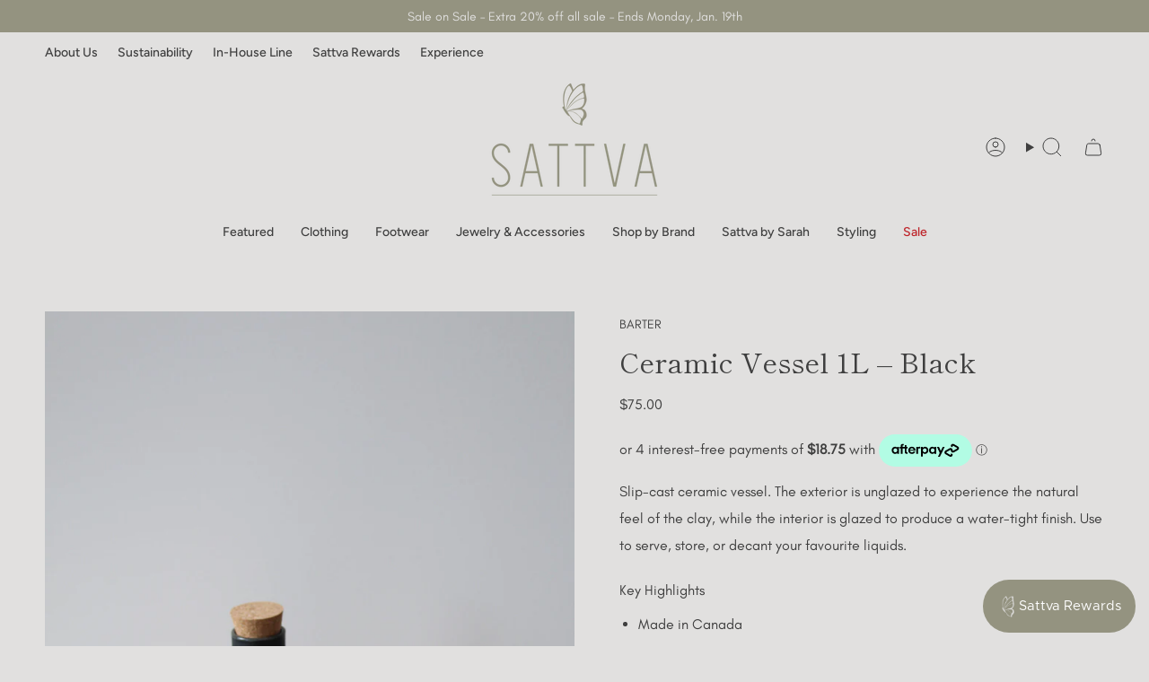

--- FILE ---
content_type: text/html; charset=utf-8
request_url: https://sattvaboutique.com/products/barter-ceramic-vessel-1l-black
body_size: 41260
content:
<!doctype html>
<html class="no-js no-touch supports-no-cookies" lang="en">
<head>
  <meta charset="UTF-8">
  <meta http-equiv="X-UA-Compatible" content="IE=edge">
  <meta name="viewport" content="width=device-width, initial-scale=1.0">
  <meta name="theme-color" content="#949380">
  <link rel="canonical" href="https://sattvaboutique.com/products/barter-ceramic-vessel-1l-black">
  <!-- ======================= Broadcast Theme V5.8.0 ========================= -->

  <link href="//sattvaboutique.com/cdn/shop/t/30/assets/theme.css?v=175159916853091339891760987215" as="style" rel="preload">
  <link href="//sattvaboutique.com/cdn/shop/t/30/assets/vendor.js?v=37228463622838409191723647907" as="script" rel="preload">
  <link href="//sattvaboutique.com/cdn/shop/t/30/assets/theme.js?v=25935739080473096221723647907" as="script" rel="preload">

  <!-- Hotjar Tracking Code for Site 5160975 (name missing) -->
<script>
    (function(h,o,t,j,a,r){
        h.hj=h.hj||function(){(h.hj.q=h.hj.q||[]).push(arguments)};
        h._hjSettings={hjid:5160975,hjsv:6};
        a=o.getElementsByTagName('head')[0];
        r=o.createElement('script');r.async=1;
        r.src=t+h._hjSettings.hjid+j+h._hjSettings.hjsv;
        a.appendChild(r);
    })(window,document,'https://static.hotjar.com/c/hotjar-','.js?sv=');
</script>
    <link rel="icon" type="image/png" href="//sattvaboutique.com/cdn/shop/files/favicon_1.png?crop=center&height=32&v=1732482227&width=32">
  

  <!-- Title and description ================================================ -->
  
  <title>
    
    Barter Design Ceramic Vessel 1L Black
    
    
    
      &ndash; Sattva Boutique
    
  </title>

  
    <meta name="description" content="Slip-cast ceramic vessel. The exterior is unglazed to experience the natural feel of the clay, while the interior is glazed to produce a water-tight finish. Use to serve, store, or decant your favourite liquids. ">
  

  <meta property="og:site_name" content="Sattva Boutique">
<meta property="og:url" content="https://sattvaboutique.com/products/barter-ceramic-vessel-1l-black">
<meta property="og:title" content="Barter Design Ceramic Vessel 1L Black">
<meta property="og:type" content="product">
<meta property="og:description" content="Slip-cast ceramic vessel. The exterior is unglazed to experience the natural feel of the clay, while the interior is glazed to produce a water-tight finish. Use to serve, store, or decant your favourite liquids. "><meta property="og:image" content="http://sattvaboutique.com/cdn/shop/products/IMG_3509.jpg?v=1622934358">
  <meta property="og:image:secure_url" content="https://sattvaboutique.com/cdn/shop/products/IMG_3509.jpg?v=1622934358">
  <meta property="og:image:width" content="3456">
  <meta property="og:image:height" content="4608"><meta property="og:price:amount" content="75.00">
  <meta property="og:price:currency" content="CAD"><meta name="twitter:card" content="summary_large_image">
<meta name="twitter:title" content="Barter Design Ceramic Vessel 1L Black">
<meta name="twitter:description" content="Slip-cast ceramic vessel. The exterior is unglazed to experience the natural feel of the clay, while the interior is glazed to produce a water-tight finish. Use to serve, store, or decant your favourite liquids. ">

  <!-- CSS ================================================================== -->
  <style data-shopify>
@font-face {
  font-family: "Shippori Mincho";
  font-weight: 400;
  font-style: normal;
  font-display: swap;
  src: url("//sattvaboutique.com/cdn/fonts/shippori_mincho/shipporimincho_n4.84f8b7ceff7f95df65cde9ab1ed190e83a4f5b7e.woff2") format("woff2"),
       url("//sattvaboutique.com/cdn/fonts/shippori_mincho/shipporimincho_n4.2a4eff622a8c9fcdc3c2b98b39815a9acc98b084.woff") format("woff");
}

    @font-face {
  font-family: Figtree;
  font-weight: 400;
  font-style: normal;
  font-display: swap;
  src: url("//sattvaboutique.com/cdn/fonts/figtree/figtree_n4.3c0838aba1701047e60be6a99a1b0a40ce9b8419.woff2") format("woff2"),
       url("//sattvaboutique.com/cdn/fonts/figtree/figtree_n4.c0575d1db21fc3821f17fd6617d3dee552312137.woff") format("woff");
}

    @font-face {
  font-family: Figtree;
  font-weight: 400;
  font-style: normal;
  font-display: swap;
  src: url("//sattvaboutique.com/cdn/fonts/figtree/figtree_n4.3c0838aba1701047e60be6a99a1b0a40ce9b8419.woff2") format("woff2"),
       url("//sattvaboutique.com/cdn/fonts/figtree/figtree_n4.c0575d1db21fc3821f17fd6617d3dee552312137.woff") format("woff");
}


    
      @font-face {
  font-family: "Shippori Mincho";
  font-weight: 500;
  font-style: normal;
  font-display: swap;
  src: url("//sattvaboutique.com/cdn/fonts/shippori_mincho/shipporimincho_n5.96ee30e3395687d426d3ded2c4ae57eabcf0366a.woff2") format("woff2"),
       url("//sattvaboutique.com/cdn/fonts/shippori_mincho/shipporimincho_n5.17d6b6ab6d5486277060d336c46300174091153f.woff") format("woff");
}

    

    
      @font-face {
  font-family: Figtree;
  font-weight: 500;
  font-style: normal;
  font-display: swap;
  src: url("//sattvaboutique.com/cdn/fonts/figtree/figtree_n5.3b6b7df38aa5986536945796e1f947445832047c.woff2") format("woff2"),
       url("//sattvaboutique.com/cdn/fonts/figtree/figtree_n5.f26bf6dcae278b0ed902605f6605fa3338e81dab.woff") format("woff");
}

    

    
    

    
      @font-face {
  font-family: Figtree;
  font-weight: 400;
  font-style: italic;
  font-display: swap;
  src: url("//sattvaboutique.com/cdn/fonts/figtree/figtree_i4.89f7a4275c064845c304a4cf8a4a586060656db2.woff2") format("woff2"),
       url("//sattvaboutique.com/cdn/fonts/figtree/figtree_i4.6f955aaaafc55a22ffc1f32ecf3756859a5ad3e2.woff") format("woff");
}

    

    
      @font-face {
  font-family: Figtree;
  font-weight: 500;
  font-style: italic;
  font-display: swap;
  src: url("//sattvaboutique.com/cdn/fonts/figtree/figtree_i5.969396f679a62854cf82dbf67acc5721e41351f0.woff2") format("woff2"),
       url("//sattvaboutique.com/cdn/fonts/figtree/figtree_i5.93bc1cad6c73ca9815f9777c49176dfc9d2890dd.woff") format("woff");
}

    
  </style>

  
<style data-shopify>

:root {--scrollbar-width: 0px;





--COLOR-VIDEO-BG: #d5d3d2;
--COLOR-BG-BRIGHTER: #d5d3d2;--COLOR-BG: #e1e0df;--COLOR-BG-ALPHA-25: rgba(225, 224, 223, 0.25);
--COLOR-BG-TRANSPARENT: rgba(225, 224, 223, 0);
--COLOR-BG-SECONDARY: #f9f9f9;
--COLOR-BG-SECONDARY-LIGHTEN: #ffffff;
--COLOR-BG-RGB: 225, 224, 223;

--COLOR-TEXT-DARK: #1b1616;
--COLOR-TEXT: #3f3f3f;
--COLOR-TEXT-LIGHT: #706f6f;


/* === Opacity shades of grey ===*/
--COLOR-A5:  rgba(63, 63, 63, 0.05);
--COLOR-A10: rgba(63, 63, 63, 0.1);
--COLOR-A15: rgba(63, 63, 63, 0.15);
--COLOR-A20: rgba(63, 63, 63, 0.2);
--COLOR-A25: rgba(63, 63, 63, 0.25);
--COLOR-A30: rgba(63, 63, 63, 0.3);
--COLOR-A35: rgba(63, 63, 63, 0.35);
--COLOR-A40: rgba(63, 63, 63, 0.4);
--COLOR-A45: rgba(63, 63, 63, 0.45);
--COLOR-A50: rgba(63, 63, 63, 0.5);
--COLOR-A55: rgba(63, 63, 63, 0.55);
--COLOR-A60: rgba(63, 63, 63, 0.6);
--COLOR-A65: rgba(63, 63, 63, 0.65);
--COLOR-A70: rgba(63, 63, 63, 0.7);
--COLOR-A75: rgba(63, 63, 63, 0.75);
--COLOR-A80: rgba(63, 63, 63, 0.8);
--COLOR-A85: rgba(63, 63, 63, 0.85);
--COLOR-A90: rgba(63, 63, 63, 0.9);
--COLOR-A95: rgba(63, 63, 63, 0.95);

--COLOR-BORDER: rgb(225, 224, 223);
--COLOR-BORDER-LIGHT: #e1e0df;
--COLOR-BORDER-HAIRLINE: #dad8d7;
--COLOR-BORDER-DARK: #b0adaa;/* === Bright color ===*/
--COLOR-PRIMARY: #949380;
--COLOR-PRIMARY-HOVER: #777551;
--COLOR-PRIMARY-FADE: rgba(148, 147, 128, 0.05);
--COLOR-PRIMARY-FADE-HOVER: rgba(148, 147, 128, 0.1);
--COLOR-PRIMARY-LIGHT: #e2e1cb;--COLOR-PRIMARY-OPPOSITE: #ffffff;



/* === link Color ===*/
--COLOR-LINK: #3f3f3f;
--COLOR-LINK-HOVER: rgba(63, 63, 63, 0.7);
--COLOR-LINK-FADE: rgba(63, 63, 63, 0.05);
--COLOR-LINK-FADE-HOVER: rgba(63, 63, 63, 0.1);--COLOR-LINK-OPPOSITE: #ffffff;


/* === Product grid sale tags ===*/
--COLOR-SALE-BG: #f9dee5;
--COLOR-SALE-TEXT: #af7b88;

/* === Product grid badges ===*/
--COLOR-BADGE-BG: #ffffff;
--COLOR-BADGE-TEXT: #212121;

/* === Product sale color ===*/
--COLOR-SALE: #af7b88;

/* === Gray background on Product grid items ===*/--filter-bg: 1.0;/* === Helper colors for form error states ===*/
--COLOR-ERROR: #721C24;
--COLOR-ERROR-BG: #F8D7DA;
--COLOR-ERROR-BORDER: #F5C6CB;



  --RADIUS: 0px;
  --RADIUS-SELECT: 0px;

--COLOR-HEADER-BG: #e1e0df;--COLOR-HEADER-BG-TRANSPARENT: rgba(225, 224, 223, 0);
--COLOR-HEADER-LINK: #3f3f3f;
--COLOR-HEADER-LINK-HOVER: rgba(63, 63, 63, 0.7);

--COLOR-MENU-BG: #e1e0df;
--COLOR-MENU-LINK: #3f3f3f;
--COLOR-MENU-LINK-HOVER: rgba(63, 63, 63, 0.7);
--COLOR-SUBMENU-BG: #e1e0df;
--COLOR-SUBMENU-LINK: #3f3f3f;
--COLOR-SUBMENU-LINK-HOVER: rgba(63, 63, 63, 0.7);
--COLOR-SUBMENU-TEXT-LIGHT: #706f6f;
--COLOR-MENU-TRANSPARENT: #e1e0df;
--COLOR-MENU-TRANSPARENT-HOVER: rgba(225, 224, 223, 0.7);--COLOR-FOOTER-BG: #949380;
--COLOR-FOOTER-BG-HAIRLINE: #8d8c78;
--COLOR-FOOTER-TEXT: #e1e0df;
--COLOR-FOOTER-TEXT-A35: rgba(225, 224, 223, 0.35);
--COLOR-FOOTER-TEXT-A75: rgba(225, 224, 223, 0.75);
--COLOR-FOOTER-LINK: #e1e0df;
--COLOR-FOOTER-LINK-HOVER: rgba(225, 224, 223, 0.7);
--COLOR-FOOTER-BORDER: #e1e0df;

--TRANSPARENT: rgba(255, 255, 255, 0);

/* === Default overlay opacity ===*/
--overlay-opacity: 0;
--underlay-opacity: 1;
--underlay-bg: rgba(0,0,0,0.4);

/* === Custom Cursor ===*/
--ICON-ZOOM-IN: url( "//sattvaboutique.com/cdn/shop/t/30/assets/icon-zoom-in.svg?v=182473373117644429561723647907" );
--ICON-ZOOM-OUT: url( "//sattvaboutique.com/cdn/shop/t/30/assets/icon-zoom-out.svg?v=101497157853986683871723647907" );

/* === Custom Icons ===*/


  
  --ICON-ADD-BAG: url( "//sattvaboutique.com/cdn/shop/t/30/assets/icon-add-bag.svg?v=23763382405227654651723647907" );
  --ICON-ADD-CART: url( "//sattvaboutique.com/cdn/shop/t/30/assets/icon-add-cart.svg?v=3962293684743587821723647907" );
  --ICON-ARROW-LEFT: url( "//sattvaboutique.com/cdn/shop/t/30/assets/icon-arrow-left.svg?v=136066145774695772731723647907" );
  --ICON-ARROW-RIGHT: url( "//sattvaboutique.com/cdn/shop/t/30/assets/icon-arrow-right.svg?v=150928298113663093401723647907" );
  --ICON-SELECT: url("//sattvaboutique.com/cdn/shop/t/30/assets/icon-select.svg?v=150573211567947701091723647907");


--PRODUCT-GRID-ASPECT-RATIO: 140.0%;

/* === Typography ===*/
--FONT-WEIGHT-BODY: 400;
--FONT-WEIGHT-BODY-BOLD: 500;

--FONT-STACK-BODY: Figtree, sans-serif;
--FONT-STYLE-BODY: normal;
--FONT-STYLE-BODY-ITALIC: ;
--FONT-ADJUST-BODY: 1.0;

--LETTER-SPACING-BODY: 0.0em;

--FONT-WEIGHT-HEADING: 400;
--FONT-WEIGHT-HEADING-BOLD: 500;

--FONT-UPPERCASE-HEADING: none;
--LETTER-SPACING-HEADING: 0.0em;

--FONT-STACK-HEADING: "Shippori Mincho", serif;
--FONT-STYLE-HEADING: normal;
--FONT-STYLE-HEADING-ITALIC: ;
--FONT-ADJUST-HEADING: 1.15;

--FONT-WEIGHT-SUBHEADING: 400;
--FONT-WEIGHT-SUBHEADING-BOLD: 500;

--FONT-STACK-SUBHEADING: Figtree, sans-serif;
--FONT-STYLE-SUBHEADING: normal;
--FONT-STYLE-SUBHEADING-ITALIC: ;
--FONT-ADJUST-SUBHEADING: 1.0;

--FONT-UPPERCASE-SUBHEADING: uppercase;
--LETTER-SPACING-SUBHEADING: 0.1em;

--FONT-STACK-NAV: Figtree, sans-serif;
--FONT-STYLE-NAV: normal;
--FONT-STYLE-NAV-ITALIC: ;
--FONT-ADJUST-NAV: 1.0;

--FONT-WEIGHT-NAV: 400;
--FONT-WEIGHT-NAV-BOLD: 500;

--LETTER-SPACING-NAV: 0.0em;

--FONT-SIZE-BASE: 1.0rem;
--FONT-SIZE-BASE-PERCENT: 1.0;

/* === Parallax ===*/
--PARALLAX-STRENGTH-MIN: 120.0%;
--PARALLAX-STRENGTH-MAX: 130.0%;--COLUMNS: 4;
--COLUMNS-MEDIUM: 3;
--COLUMNS-SMALL: 2;
--COLUMNS-MOBILE: 1;--LAYOUT-OUTER: 50px;
  --LAYOUT-GUTTER: 32px;
  --LAYOUT-OUTER-MEDIUM: 30px;
  --LAYOUT-GUTTER-MEDIUM: 22px;
  --LAYOUT-OUTER-SMALL: 16px;
  --LAYOUT-GUTTER-SMALL: 16px;--base-animation-delay: 0ms;
--line-height-normal: 1.375; /* Equals to line-height: normal; */--SIDEBAR-WIDTH: 288px;
  --SIDEBAR-WIDTH-MEDIUM: 258px;--DRAWER-WIDTH: 380px;--ICON-STROKE-WIDTH: 1px;/* === Button General ===*/
--BTN-FONT-STACK: Figtree, sans-serif;
--BTN-FONT-WEIGHT: 400;
--BTN-FONT-STYLE: normal;
--BTN-FONT-SIZE: 13px;

--BTN-LETTER-SPACING: 0.1em;
--BTN-UPPERCASE: uppercase;
--BTN-TEXT-ARROW-OFFSET: -1px;

/* === Button Primary ===*/
--BTN-PRIMARY-BORDER-COLOR: #2d2c2b;
--BTN-PRIMARY-BG-COLOR: #2d2c2b;
--BTN-PRIMARY-TEXT-COLOR: #f9f9f9;


  --BTN-PRIMARY-BG-COLOR-BRIGHTER: #474644;


/* === Button Secondary ===*/
--BTN-SECONDARY-BORDER-COLOR: #f9f9f9;
--BTN-SECONDARY-BG-COLOR: #f9f9f9;
--BTN-SECONDARY-TEXT-COLOR: #f9f9f9;


  --BTN-SECONDARY-BG-COLOR-BRIGHTER: #ececec;


/* === Button White ===*/
--TEXT-BTN-BORDER-WHITE: #fff;
--TEXT-BTN-BG-WHITE: #fff;
--TEXT-BTN-WHITE: #000;
--TEXT-BTN-BG-WHITE-BRIGHTER: #f2f2f2;

/* === Button Black ===*/
--TEXT-BTN-BG-BLACK: #000;
--TEXT-BTN-BORDER-BLACK: #000;
--TEXT-BTN-BLACK: #fff;
--TEXT-BTN-BG-BLACK-BRIGHTER: #1a1a1a;

/* === Default Cart Gradient ===*/

--FREE-SHIPPING-GRADIENT: linear-gradient(to right, var(--COLOR-PRIMARY-LIGHT) 0%, var(--COLOR-PRIMARY) 100%);

/* === Swatch Size ===*/
--swatch-size-filters: calc(1.5rem * var(--FONT-ADJUST-BODY));
--swatch-size-product: calc(3.0rem * var(--FONT-ADJUST-BODY));
}

/* === Backdrop ===*/
::backdrop {
  --underlay-opacity: 1;
  --underlay-bg: rgba(0,0,0,0.4);
}
</style>


  <link href="//sattvaboutique.com/cdn/shop/t/30/assets/theme.css?v=175159916853091339891760987215" rel="stylesheet" type="text/css" media="all" />
<link href="//sattvaboutique.com/cdn/shop/t/30/assets/swatches.css?v=157844926215047500451723647907" as="style" rel="preload">
    <link href="//sattvaboutique.com/cdn/shop/t/30/assets/swatches.css?v=157844926215047500451723647907" rel="stylesheet" type="text/css" media="all" />
<style data-shopify>.swatches {
    --black: #000000;--white: #fafafa;--blank: url(//sattvaboutique.com/cdn/shop/files/blank_small.png?v=34820);--oat: #eee7d9;
  }</style>
<script>
    if (window.navigator.userAgent.indexOf('MSIE ') > 0 || window.navigator.userAgent.indexOf('Trident/') > 0) {
      document.documentElement.className = document.documentElement.className + ' ie';

      var scripts = document.getElementsByTagName('script')[0];
      var polyfill = document.createElement("script");
      polyfill.defer = true;
      polyfill.src = "//sattvaboutique.com/cdn/shop/t/30/assets/ie11.js?v=144489047535103983231723647907";

      scripts.parentNode.insertBefore(polyfill, scripts);
    } else {
      document.documentElement.className = document.documentElement.className.replace('no-js', 'js');
    }

    document.documentElement.style.setProperty('--scrollbar-width', `${getScrollbarWidth()}px`);

    function getScrollbarWidth() {
      // Creating invisible container
      const outer = document.createElement('div');
      outer.style.visibility = 'hidden';
      outer.style.overflow = 'scroll'; // forcing scrollbar to appear
      outer.style.msOverflowStyle = 'scrollbar'; // needed for WinJS apps
      document.documentElement.appendChild(outer);

      // Creating inner element and placing it in the container
      const inner = document.createElement('div');
      outer.appendChild(inner);

      // Calculating difference between container's full width and the child width
      const scrollbarWidth = outer.offsetWidth - inner.offsetWidth;

      // Removing temporary elements from the DOM
      outer.parentNode.removeChild(outer);

      return scrollbarWidth;
    }

    let root = '/';
    if (root[root.length - 1] !== '/') {
      root = root + '/';
    }

    window.theme = {
      routes: {
        root: root,
        cart_url: '/cart',
        cart_add_url: '/cart/add',
        cart_change_url: '/cart/change',
        product_recommendations_url: '/recommendations/products',
        predictive_search_url: '/search/suggest',
        addresses_url: '/account/addresses'
      },
      assets: {
        photoswipe: '//sattvaboutique.com/cdn/shop/t/30/assets/photoswipe.js?v=162613001030112971491723647907',
        smoothscroll: '//sattvaboutique.com/cdn/shop/t/30/assets/smoothscroll.js?v=37906625415260927261723647907',
      },
      strings: {
        addToCart: "Add to cart",
        cartAcceptanceError: "You must accept our terms and conditions.",
        soldOut: "Sold Out",
        from: "From",
        preOrder: "Pre-order",
        sale: "Sale",
        subscription: "Subscription",
        unavailable: "Unavailable",
        unitPrice: "Unit price",
        unitPriceSeparator: "per",
        shippingCalcSubmitButton: "Calculate shipping",
        shippingCalcSubmitButtonDisabled: "Calculating...",
        selectValue: "Select value",
        selectColor: "Select color",
        oneColor: "color",
        otherColor: "colors",
        upsellAddToCart: "Add",
        free: "Free",
        swatchesColor: "Color, Colour",
        sku: "SKU",
      },
      settings: {
        cartType: "drawer",
        customerLoggedIn: null ? true : false,
        enableQuickAdd: false,
        enableAnimations: true,
        variantOnSale: true,
        collectionSwatchStyle: "limited",
        swatchesType: "disabled"
      },
      sliderArrows: {
        prev: '<button type="button" class="slider__button slider__button--prev" data-button-arrow data-button-prev>' + "Previous" + '</button>',
        next: '<button type="button" class="slider__button slider__button--next" data-button-arrow data-button-next>' + "Next" + '</button>',
      },
      moneyFormat: false ? "${{amount}} CAD" : "${{amount}}",
      moneyWithoutCurrencyFormat: "${{amount}}",
      moneyWithCurrencyFormat: "${{amount}} CAD",
      subtotal: 0,
      info: {
        name: 'broadcast'
      },
      version: '5.8.0'
    };

    let windowInnerHeight = window.innerHeight;
    document.documentElement.style.setProperty('--full-height', `${windowInnerHeight}px`);
    document.documentElement.style.setProperty('--three-quarters', `${windowInnerHeight * 0.75}px`);
    document.documentElement.style.setProperty('--two-thirds', `${windowInnerHeight * 0.66}px`);
    document.documentElement.style.setProperty('--one-half', `${windowInnerHeight * 0.5}px`);
    document.documentElement.style.setProperty('--one-third', `${windowInnerHeight * 0.33}px`);
    document.documentElement.style.setProperty('--one-fifth', `${windowInnerHeight * 0.2}px`);
  </script>

  

  <!-- Theme Javascript ============================================================== -->
  <script src="//sattvaboutique.com/cdn/shop/t/30/assets/vendor.js?v=37228463622838409191723647907" defer="defer"></script>
  <script src="//sattvaboutique.com/cdn/shop/t/30/assets/theme.js?v=25935739080473096221723647907" defer="defer"></script><!-- Shopify app scripts =========================================================== -->

  <script>window.performance && window.performance.mark && window.performance.mark('shopify.content_for_header.start');</script><meta name="google-site-verification" content="I3fYlidqoh7iyECvMhIgdIN8tsD7Xaa3RSZoSlgyxpw">
<meta name="facebook-domain-verification" content="9lybcxcn0rpssm3bj19max9ukbt3ma">
<meta id="shopify-digital-wallet" name="shopify-digital-wallet" content="/15513703/digital_wallets/dialog">
<meta name="shopify-checkout-api-token" content="281e8d4502efcc1c4f8e23bcadb91b2d">
<link rel="alternate" type="application/json+oembed" href="https://sattvaboutique.com/products/barter-ceramic-vessel-1l-black.oembed">
<script async="async" src="/checkouts/internal/preloads.js?locale=en-CA"></script>
<link rel="preconnect" href="https://shop.app" crossorigin="anonymous">
<script async="async" src="https://shop.app/checkouts/internal/preloads.js?locale=en-CA&shop_id=15513703" crossorigin="anonymous"></script>
<script id="apple-pay-shop-capabilities" type="application/json">{"shopId":15513703,"countryCode":"CA","currencyCode":"CAD","merchantCapabilities":["supports3DS"],"merchantId":"gid:\/\/shopify\/Shop\/15513703","merchantName":"Sattva Boutique","requiredBillingContactFields":["postalAddress","email","phone"],"requiredShippingContactFields":["postalAddress","email","phone"],"shippingType":"shipping","supportedNetworks":["visa","masterCard","amex","discover","interac","jcb"],"total":{"type":"pending","label":"Sattva Boutique","amount":"1.00"},"shopifyPaymentsEnabled":true,"supportsSubscriptions":true}</script>
<script id="shopify-features" type="application/json">{"accessToken":"281e8d4502efcc1c4f8e23bcadb91b2d","betas":["rich-media-storefront-analytics"],"domain":"sattvaboutique.com","predictiveSearch":true,"shopId":15513703,"locale":"en"}</script>
<script>var Shopify = Shopify || {};
Shopify.shop = "sattvaboutique.myshopify.com";
Shopify.locale = "en";
Shopify.currency = {"active":"CAD","rate":"1.0"};
Shopify.country = "CA";
Shopify.theme = {"name":"Sattva Boutique \/\/ Fall 2024","id":144258236674,"schema_name":"Broadcast","schema_version":"5.8.0","theme_store_id":868,"role":"main"};
Shopify.theme.handle = "null";
Shopify.theme.style = {"id":null,"handle":null};
Shopify.cdnHost = "sattvaboutique.com/cdn";
Shopify.routes = Shopify.routes || {};
Shopify.routes.root = "/";</script>
<script type="module">!function(o){(o.Shopify=o.Shopify||{}).modules=!0}(window);</script>
<script>!function(o){function n(){var o=[];function n(){o.push(Array.prototype.slice.apply(arguments))}return n.q=o,n}var t=o.Shopify=o.Shopify||{};t.loadFeatures=n(),t.autoloadFeatures=n()}(window);</script>
<script>
  window.ShopifyPay = window.ShopifyPay || {};
  window.ShopifyPay.apiHost = "shop.app\/pay";
  window.ShopifyPay.redirectState = null;
</script>
<script id="shop-js-analytics" type="application/json">{"pageType":"product"}</script>
<script defer="defer" async type="module" src="//sattvaboutique.com/cdn/shopifycloud/shop-js/modules/v2/client.init-shop-cart-sync_C5BV16lS.en.esm.js"></script>
<script defer="defer" async type="module" src="//sattvaboutique.com/cdn/shopifycloud/shop-js/modules/v2/chunk.common_CygWptCX.esm.js"></script>
<script type="module">
  await import("//sattvaboutique.com/cdn/shopifycloud/shop-js/modules/v2/client.init-shop-cart-sync_C5BV16lS.en.esm.js");
await import("//sattvaboutique.com/cdn/shopifycloud/shop-js/modules/v2/chunk.common_CygWptCX.esm.js");

  window.Shopify.SignInWithShop?.initShopCartSync?.({"fedCMEnabled":true,"windoidEnabled":true});

</script>
<script defer="defer" async type="module" src="//sattvaboutique.com/cdn/shopifycloud/shop-js/modules/v2/client.payment-terms_CZxnsJam.en.esm.js"></script>
<script defer="defer" async type="module" src="//sattvaboutique.com/cdn/shopifycloud/shop-js/modules/v2/chunk.common_CygWptCX.esm.js"></script>
<script defer="defer" async type="module" src="//sattvaboutique.com/cdn/shopifycloud/shop-js/modules/v2/chunk.modal_D71HUcav.esm.js"></script>
<script type="module">
  await import("//sattvaboutique.com/cdn/shopifycloud/shop-js/modules/v2/client.payment-terms_CZxnsJam.en.esm.js");
await import("//sattvaboutique.com/cdn/shopifycloud/shop-js/modules/v2/chunk.common_CygWptCX.esm.js");
await import("//sattvaboutique.com/cdn/shopifycloud/shop-js/modules/v2/chunk.modal_D71HUcav.esm.js");

  
</script>
<script>
  window.Shopify = window.Shopify || {};
  if (!window.Shopify.featureAssets) window.Shopify.featureAssets = {};
  window.Shopify.featureAssets['shop-js'] = {"shop-cart-sync":["modules/v2/client.shop-cart-sync_ZFArdW7E.en.esm.js","modules/v2/chunk.common_CygWptCX.esm.js"],"init-fed-cm":["modules/v2/client.init-fed-cm_CmiC4vf6.en.esm.js","modules/v2/chunk.common_CygWptCX.esm.js"],"shop-button":["modules/v2/client.shop-button_tlx5R9nI.en.esm.js","modules/v2/chunk.common_CygWptCX.esm.js"],"shop-cash-offers":["modules/v2/client.shop-cash-offers_DOA2yAJr.en.esm.js","modules/v2/chunk.common_CygWptCX.esm.js","modules/v2/chunk.modal_D71HUcav.esm.js"],"init-windoid":["modules/v2/client.init-windoid_sURxWdc1.en.esm.js","modules/v2/chunk.common_CygWptCX.esm.js"],"shop-toast-manager":["modules/v2/client.shop-toast-manager_ClPi3nE9.en.esm.js","modules/v2/chunk.common_CygWptCX.esm.js"],"init-shop-email-lookup-coordinator":["modules/v2/client.init-shop-email-lookup-coordinator_B8hsDcYM.en.esm.js","modules/v2/chunk.common_CygWptCX.esm.js"],"init-shop-cart-sync":["modules/v2/client.init-shop-cart-sync_C5BV16lS.en.esm.js","modules/v2/chunk.common_CygWptCX.esm.js"],"avatar":["modules/v2/client.avatar_BTnouDA3.en.esm.js"],"pay-button":["modules/v2/client.pay-button_FdsNuTd3.en.esm.js","modules/v2/chunk.common_CygWptCX.esm.js"],"init-customer-accounts":["modules/v2/client.init-customer-accounts_DxDtT_ad.en.esm.js","modules/v2/client.shop-login-button_C5VAVYt1.en.esm.js","modules/v2/chunk.common_CygWptCX.esm.js","modules/v2/chunk.modal_D71HUcav.esm.js"],"init-shop-for-new-customer-accounts":["modules/v2/client.init-shop-for-new-customer-accounts_ChsxoAhi.en.esm.js","modules/v2/client.shop-login-button_C5VAVYt1.en.esm.js","modules/v2/chunk.common_CygWptCX.esm.js","modules/v2/chunk.modal_D71HUcav.esm.js"],"shop-login-button":["modules/v2/client.shop-login-button_C5VAVYt1.en.esm.js","modules/v2/chunk.common_CygWptCX.esm.js","modules/v2/chunk.modal_D71HUcav.esm.js"],"init-customer-accounts-sign-up":["modules/v2/client.init-customer-accounts-sign-up_CPSyQ0Tj.en.esm.js","modules/v2/client.shop-login-button_C5VAVYt1.en.esm.js","modules/v2/chunk.common_CygWptCX.esm.js","modules/v2/chunk.modal_D71HUcav.esm.js"],"shop-follow-button":["modules/v2/client.shop-follow-button_Cva4Ekp9.en.esm.js","modules/v2/chunk.common_CygWptCX.esm.js","modules/v2/chunk.modal_D71HUcav.esm.js"],"checkout-modal":["modules/v2/client.checkout-modal_BPM8l0SH.en.esm.js","modules/v2/chunk.common_CygWptCX.esm.js","modules/v2/chunk.modal_D71HUcav.esm.js"],"lead-capture":["modules/v2/client.lead-capture_Bi8yE_yS.en.esm.js","modules/v2/chunk.common_CygWptCX.esm.js","modules/v2/chunk.modal_D71HUcav.esm.js"],"shop-login":["modules/v2/client.shop-login_D6lNrXab.en.esm.js","modules/v2/chunk.common_CygWptCX.esm.js","modules/v2/chunk.modal_D71HUcav.esm.js"],"payment-terms":["modules/v2/client.payment-terms_CZxnsJam.en.esm.js","modules/v2/chunk.common_CygWptCX.esm.js","modules/v2/chunk.modal_D71HUcav.esm.js"]};
</script>
<script>(function() {
  var isLoaded = false;
  function asyncLoad() {
    if (isLoaded) return;
    isLoaded = true;
    var urls = ["https:\/\/cdn.sesami.co\/shopify.js?shop=sattvaboutique.myshopify.com","https:\/\/scripttags.jst.ai\/shopify_justuno_15513703_6147f780-677e-11ed-bcec-9b5f67342ac4.js?shop=sattvaboutique.myshopify.com"];
    for (var i = 0; i < urls.length; i++) {
      var s = document.createElement('script');
      s.type = 'text/javascript';
      s.async = true;
      s.src = urls[i];
      var x = document.getElementsByTagName('script')[0];
      x.parentNode.insertBefore(s, x);
    }
  };
  if(window.attachEvent) {
    window.attachEvent('onload', asyncLoad);
  } else {
    window.addEventListener('load', asyncLoad, false);
  }
})();</script>
<script id="__st">var __st={"a":15513703,"offset":-14400,"reqid":"379ea5e1-9563-4694-80f9-22a42a096cf3-1768614706","pageurl":"sattvaboutique.com\/products\/barter-ceramic-vessel-1l-black","u":"0da8adb2c352","p":"product","rtyp":"product","rid":6698070442168};</script>
<script>window.ShopifyPaypalV4VisibilityTracking = true;</script>
<script id="captcha-bootstrap">!function(){'use strict';const t='contact',e='account',n='new_comment',o=[[t,t],['blogs',n],['comments',n],[t,'customer']],c=[[e,'customer_login'],[e,'guest_login'],[e,'recover_customer_password'],[e,'create_customer']],r=t=>t.map((([t,e])=>`form[action*='/${t}']:not([data-nocaptcha='true']) input[name='form_type'][value='${e}']`)).join(','),a=t=>()=>t?[...document.querySelectorAll(t)].map((t=>t.form)):[];function s(){const t=[...o],e=r(t);return a(e)}const i='password',u='form_key',d=['recaptcha-v3-token','g-recaptcha-response','h-captcha-response',i],f=()=>{try{return window.sessionStorage}catch{return}},m='__shopify_v',_=t=>t.elements[u];function p(t,e,n=!1){try{const o=window.sessionStorage,c=JSON.parse(o.getItem(e)),{data:r}=function(t){const{data:e,action:n}=t;return t[m]||n?{data:e,action:n}:{data:t,action:n}}(c);for(const[e,n]of Object.entries(r))t.elements[e]&&(t.elements[e].value=n);n&&o.removeItem(e)}catch(o){console.error('form repopulation failed',{error:o})}}const l='form_type',E='cptcha';function T(t){t.dataset[E]=!0}const w=window,h=w.document,L='Shopify',v='ce_forms',y='captcha';let A=!1;((t,e)=>{const n=(g='f06e6c50-85a8-45c8-87d0-21a2b65856fe',I='https://cdn.shopify.com/shopifycloud/storefront-forms-hcaptcha/ce_storefront_forms_captcha_hcaptcha.v1.5.2.iife.js',D={infoText:'Protected by hCaptcha',privacyText:'Privacy',termsText:'Terms'},(t,e,n)=>{const o=w[L][v],c=o.bindForm;if(c)return c(t,g,e,D).then(n);var r;o.q.push([[t,g,e,D],n]),r=I,A||(h.body.append(Object.assign(h.createElement('script'),{id:'captcha-provider',async:!0,src:r})),A=!0)});var g,I,D;w[L]=w[L]||{},w[L][v]=w[L][v]||{},w[L][v].q=[],w[L][y]=w[L][y]||{},w[L][y].protect=function(t,e){n(t,void 0,e),T(t)},Object.freeze(w[L][y]),function(t,e,n,w,h,L){const[v,y,A,g]=function(t,e,n){const i=e?o:[],u=t?c:[],d=[...i,...u],f=r(d),m=r(i),_=r(d.filter((([t,e])=>n.includes(e))));return[a(f),a(m),a(_),s()]}(w,h,L),I=t=>{const e=t.target;return e instanceof HTMLFormElement?e:e&&e.form},D=t=>v().includes(t);t.addEventListener('submit',(t=>{const e=I(t);if(!e)return;const n=D(e)&&!e.dataset.hcaptchaBound&&!e.dataset.recaptchaBound,o=_(e),c=g().includes(e)&&(!o||!o.value);(n||c)&&t.preventDefault(),c&&!n&&(function(t){try{if(!f())return;!function(t){const e=f();if(!e)return;const n=_(t);if(!n)return;const o=n.value;o&&e.removeItem(o)}(t);const e=Array.from(Array(32),(()=>Math.random().toString(36)[2])).join('');!function(t,e){_(t)||t.append(Object.assign(document.createElement('input'),{type:'hidden',name:u})),t.elements[u].value=e}(t,e),function(t,e){const n=f();if(!n)return;const o=[...t.querySelectorAll(`input[type='${i}']`)].map((({name:t})=>t)),c=[...d,...o],r={};for(const[a,s]of new FormData(t).entries())c.includes(a)||(r[a]=s);n.setItem(e,JSON.stringify({[m]:1,action:t.action,data:r}))}(t,e)}catch(e){console.error('failed to persist form',e)}}(e),e.submit())}));const S=(t,e)=>{t&&!t.dataset[E]&&(n(t,e.some((e=>e===t))),T(t))};for(const o of['focusin','change'])t.addEventListener(o,(t=>{const e=I(t);D(e)&&S(e,y())}));const B=e.get('form_key'),M=e.get(l),P=B&&M;t.addEventListener('DOMContentLoaded',(()=>{const t=y();if(P)for(const e of t)e.elements[l].value===M&&p(e,B);[...new Set([...A(),...v().filter((t=>'true'===t.dataset.shopifyCaptcha))])].forEach((e=>S(e,t)))}))}(h,new URLSearchParams(w.location.search),n,t,e,['guest_login'])})(!0,!0)}();</script>
<script integrity="sha256-4kQ18oKyAcykRKYeNunJcIwy7WH5gtpwJnB7kiuLZ1E=" data-source-attribution="shopify.loadfeatures" defer="defer" src="//sattvaboutique.com/cdn/shopifycloud/storefront/assets/storefront/load_feature-a0a9edcb.js" crossorigin="anonymous"></script>
<script crossorigin="anonymous" defer="defer" src="//sattvaboutique.com/cdn/shopifycloud/storefront/assets/shopify_pay/storefront-65b4c6d7.js?v=20250812"></script>
<script data-source-attribution="shopify.dynamic_checkout.dynamic.init">var Shopify=Shopify||{};Shopify.PaymentButton=Shopify.PaymentButton||{isStorefrontPortableWallets:!0,init:function(){window.Shopify.PaymentButton.init=function(){};var t=document.createElement("script");t.src="https://sattvaboutique.com/cdn/shopifycloud/portable-wallets/latest/portable-wallets.en.js",t.type="module",document.head.appendChild(t)}};
</script>
<script data-source-attribution="shopify.dynamic_checkout.buyer_consent">
  function portableWalletsHideBuyerConsent(e){var t=document.getElementById("shopify-buyer-consent"),n=document.getElementById("shopify-subscription-policy-button");t&&n&&(t.classList.add("hidden"),t.setAttribute("aria-hidden","true"),n.removeEventListener("click",e))}function portableWalletsShowBuyerConsent(e){var t=document.getElementById("shopify-buyer-consent"),n=document.getElementById("shopify-subscription-policy-button");t&&n&&(t.classList.remove("hidden"),t.removeAttribute("aria-hidden"),n.addEventListener("click",e))}window.Shopify?.PaymentButton&&(window.Shopify.PaymentButton.hideBuyerConsent=portableWalletsHideBuyerConsent,window.Shopify.PaymentButton.showBuyerConsent=portableWalletsShowBuyerConsent);
</script>
<script data-source-attribution="shopify.dynamic_checkout.cart.bootstrap">document.addEventListener("DOMContentLoaded",(function(){function t(){return document.querySelector("shopify-accelerated-checkout-cart, shopify-accelerated-checkout")}if(t())Shopify.PaymentButton.init();else{new MutationObserver((function(e,n){t()&&(Shopify.PaymentButton.init(),n.disconnect())})).observe(document.body,{childList:!0,subtree:!0})}}));
</script>
<link id="shopify-accelerated-checkout-styles" rel="stylesheet" media="screen" href="https://sattvaboutique.com/cdn/shopifycloud/portable-wallets/latest/accelerated-checkout-backwards-compat.css" crossorigin="anonymous">
<style id="shopify-accelerated-checkout-cart">
        #shopify-buyer-consent {
  margin-top: 1em;
  display: inline-block;
  width: 100%;
}

#shopify-buyer-consent.hidden {
  display: none;
}

#shopify-subscription-policy-button {
  background: none;
  border: none;
  padding: 0;
  text-decoration: underline;
  font-size: inherit;
  cursor: pointer;
}

#shopify-subscription-policy-button::before {
  box-shadow: none;
}

      </style>

<script>window.performance && window.performance.mark && window.performance.mark('shopify.content_for_header.end');</script>

<script type="text/javascript">if(typeof window.hulkappsWishlist === 'undefined') {
        window.hulkappsWishlist = {};
        }
        window.hulkappsWishlist.baseURL = '/apps/advanced-wishlist/api';
        window.hulkappsWishlist.hasAppBlockSupport = '1';
        </script>
  
<!-- BEGIN app block: shopify://apps/klaviyo-email-marketing-sms/blocks/klaviyo-onsite-embed/2632fe16-c075-4321-a88b-50b567f42507 -->












  <script async src="https://static.klaviyo.com/onsite/js/XF84e7/klaviyo.js?company_id=XF84e7"></script>
  <script>!function(){if(!window.klaviyo){window._klOnsite=window._klOnsite||[];try{window.klaviyo=new Proxy({},{get:function(n,i){return"push"===i?function(){var n;(n=window._klOnsite).push.apply(n,arguments)}:function(){for(var n=arguments.length,o=new Array(n),w=0;w<n;w++)o[w]=arguments[w];var t="function"==typeof o[o.length-1]?o.pop():void 0,e=new Promise((function(n){window._klOnsite.push([i].concat(o,[function(i){t&&t(i),n(i)}]))}));return e}}})}catch(n){window.klaviyo=window.klaviyo||[],window.klaviyo.push=function(){var n;(n=window._klOnsite).push.apply(n,arguments)}}}}();</script>

  
    <script id="viewed_product">
      if (item == null) {
        var _learnq = _learnq || [];

        var MetafieldReviews = null
        var MetafieldYotpoRating = null
        var MetafieldYotpoCount = null
        var MetafieldLooxRating = null
        var MetafieldLooxCount = null
        var okendoProduct = null
        var okendoProductReviewCount = null
        var okendoProductReviewAverageValue = null
        try {
          // The following fields are used for Customer Hub recently viewed in order to add reviews.
          // This information is not part of __kla_viewed. Instead, it is part of __kla_viewed_reviewed_items
          MetafieldReviews = {};
          MetafieldYotpoRating = null
          MetafieldYotpoCount = null
          MetafieldLooxRating = null
          MetafieldLooxCount = null

          okendoProduct = null
          // If the okendo metafield is not legacy, it will error, which then requires the new json formatted data
          if (okendoProduct && 'error' in okendoProduct) {
            okendoProduct = null
          }
          okendoProductReviewCount = okendoProduct ? okendoProduct.reviewCount : null
          okendoProductReviewAverageValue = okendoProduct ? okendoProduct.reviewAverageValue : null
        } catch (error) {
          console.error('Error in Klaviyo onsite reviews tracking:', error);
        }

        var item = {
          Name: "Ceramic Vessel 1L – Black",
          ProductID: 6698070442168,
          Categories: ["All Items","BARTER","Everything But Leather Bags \u0026 Veja","Everything but Sale","Everything But Veja","Gifts Under $100","Home","Home \u0026 Apothecary","Pottery","Sattva Core","Shop All"],
          ImageURL: "https://sattvaboutique.com/cdn/shop/products/IMG_3509_grande.jpg?v=1622934358",
          URL: "https://sattvaboutique.com/products/barter-ceramic-vessel-1l-black",
          Brand: "BARTER",
          Price: "$75.00",
          Value: "75.00",
          CompareAtPrice: "$75.00"
        };
        _learnq.push(['track', 'Viewed Product', item]);
        _learnq.push(['trackViewedItem', {
          Title: item.Name,
          ItemId: item.ProductID,
          Categories: item.Categories,
          ImageUrl: item.ImageURL,
          Url: item.URL,
          Metadata: {
            Brand: item.Brand,
            Price: item.Price,
            Value: item.Value,
            CompareAtPrice: item.CompareAtPrice
          },
          metafields:{
            reviews: MetafieldReviews,
            yotpo:{
              rating: MetafieldYotpoRating,
              count: MetafieldYotpoCount,
            },
            loox:{
              rating: MetafieldLooxRating,
              count: MetafieldLooxCount,
            },
            okendo: {
              rating: okendoProductReviewAverageValue,
              count: okendoProductReviewCount,
            }
          }
        }]);
      }
    </script>
  




  <script>
    window.klaviyoReviewsProductDesignMode = false
  </script>







<!-- END app block --><!-- BEGIN app block: shopify://apps/scarcity-stock-counter/blocks/app-embed-block/c0e4a7d7-acc3-497b-80aa-b72cf8156ac3 -->
<script async src="https://app.stock-counter.app/get_script/?shop_url=sattvaboutique.myshopify.com"></script>


<!-- END app block --><!-- BEGIN app block: shopify://apps/kangaroo-rewards/blocks/widget/679c09f0-9657-4e30-8017-80577f49dce3 --><script type="text/javascript" defer src="https://sattvaboutique.com/apps/kangaroo/initJS?shop=sattvaboutique.myshopify.com"></script>
<link rel="stylesheet" href="https://sattvaboutique.com/apps/kangaroo/initCSS?shop=sattvaboutique.myshopify.com" type="text/css">
<div class="kangaroo-container" style="display: none">
    <div class="wrapper">
        <div class="arrow arrow-top"></div>
        <div class="kangaroo-inner">
            <div class="kangaroo-controls">
                <div class="hide">x</div>
            </div>
            <div class="kangaroo-items">
                <div class="message points item"></div>
            </div>
        </div>
        <div class="arrow kangaroo-arrow"></div>
    </div>
</div>
<div class="kangaroo-widget" style="display: none">
    <div class="kangaroo-wrapper">
        <div class="points">
            <span class="amount"></span>
        </div>
        <div class="name-box">
            <div class="arrow">
                <span class="kangaroo-icon kangaroo-icon-up-arrow" id='kangaroo-icon-program-name'></span>
            </div>
            <span class="name"></span>
        </div>
        <br style="clear:both">
    </div>
</div>
<div class="kangaroo-welcome-overlay" style="display: none">
  <div class="kangaroo-welcome-modal"></div>
</div>

<script>
    var KangarooApps = KangarooApps || {};
    KangarooApps.Loyalties = KangarooApps.Loyalties || {};
    
        
        
                    KangarooApps.Loyalties.product = {
                        id: "6698070442168",
                        categories: [],
                    }
                    
                        KangarooApps.Loyalties.product.categories.push("442575290626")
					
                        KangarooApps.Loyalties.product.categories.push("268946407608")
					
                        KangarooApps.Loyalties.product.categories.push("237152633016")
					
                        KangarooApps.Loyalties.product.categories.push("441328238850")
					
                        KangarooApps.Loyalties.product.categories.push("237152567480")
					
                        KangarooApps.Loyalties.product.categories.push("441432867074")
					
                        KangarooApps.Loyalties.product.categories.push("446143267074")
					
                        KangarooApps.Loyalties.product.categories.push("63556354114")
					
                        KangarooApps.Loyalties.product.categories.push("4946591759")
					
                        KangarooApps.Loyalties.product.categories.push("64106430530")
					
                        KangarooApps.Loyalties.product.categories.push("405879161090")
					
        
        
    
    KangarooApps.Loyalties.shop = {
        domain: 'sattvaboutique.myshopify.com'
    };
</script>
<!-- END app block --><!-- BEGIN app block: shopify://apps/instafeed/blocks/head-block/c447db20-095d-4a10-9725-b5977662c9d5 --><link rel="preconnect" href="https://cdn.nfcube.com/">
<link rel="preconnect" href="https://scontent.cdninstagram.com/">


  <script>
    document.addEventListener('DOMContentLoaded', function () {
      let instafeedScript = document.createElement('script');

      
        instafeedScript.src = 'https://storage.nfcube.com/instafeed-05ab2e08844e81112fd7b39f0e19cdd0.js';
      

      document.body.appendChild(instafeedScript);
    });
  </script>





<!-- END app block --><script src="https://cdn.shopify.com/extensions/b80e817c-8195-4cc3-9e6e-a7c2cd975f3b/afterpay-on-site-messaging-1/assets/messaging-lib-loader.js" type="text/javascript" defer="defer"></script>
<link href="https://monorail-edge.shopifysvc.com" rel="dns-prefetch">
<script>(function(){if ("sendBeacon" in navigator && "performance" in window) {try {var session_token_from_headers = performance.getEntriesByType('navigation')[0].serverTiming.find(x => x.name == '_s').description;} catch {var session_token_from_headers = undefined;}var session_cookie_matches = document.cookie.match(/_shopify_s=([^;]*)/);var session_token_from_cookie = session_cookie_matches && session_cookie_matches.length === 2 ? session_cookie_matches[1] : "";var session_token = session_token_from_headers || session_token_from_cookie || "";function handle_abandonment_event(e) {var entries = performance.getEntries().filter(function(entry) {return /monorail-edge.shopifysvc.com/.test(entry.name);});if (!window.abandonment_tracked && entries.length === 0) {window.abandonment_tracked = true;var currentMs = Date.now();var navigation_start = performance.timing.navigationStart;var payload = {shop_id: 15513703,url: window.location.href,navigation_start,duration: currentMs - navigation_start,session_token,page_type: "product"};window.navigator.sendBeacon("https://monorail-edge.shopifysvc.com/v1/produce", JSON.stringify({schema_id: "online_store_buyer_site_abandonment/1.1",payload: payload,metadata: {event_created_at_ms: currentMs,event_sent_at_ms: currentMs}}));}}window.addEventListener('pagehide', handle_abandonment_event);}}());</script>
<script id="web-pixels-manager-setup">(function e(e,d,r,n,o){if(void 0===o&&(o={}),!Boolean(null===(a=null===(i=window.Shopify)||void 0===i?void 0:i.analytics)||void 0===a?void 0:a.replayQueue)){var i,a;window.Shopify=window.Shopify||{};var t=window.Shopify;t.analytics=t.analytics||{};var s=t.analytics;s.replayQueue=[],s.publish=function(e,d,r){return s.replayQueue.push([e,d,r]),!0};try{self.performance.mark("wpm:start")}catch(e){}var l=function(){var e={modern:/Edge?\/(1{2}[4-9]|1[2-9]\d|[2-9]\d{2}|\d{4,})\.\d+(\.\d+|)|Firefox\/(1{2}[4-9]|1[2-9]\d|[2-9]\d{2}|\d{4,})\.\d+(\.\d+|)|Chrom(ium|e)\/(9{2}|\d{3,})\.\d+(\.\d+|)|(Maci|X1{2}).+ Version\/(15\.\d+|(1[6-9]|[2-9]\d|\d{3,})\.\d+)([,.]\d+|)( \(\w+\)|)( Mobile\/\w+|) Safari\/|Chrome.+OPR\/(9{2}|\d{3,})\.\d+\.\d+|(CPU[ +]OS|iPhone[ +]OS|CPU[ +]iPhone|CPU IPhone OS|CPU iPad OS)[ +]+(15[._]\d+|(1[6-9]|[2-9]\d|\d{3,})[._]\d+)([._]\d+|)|Android:?[ /-](13[3-9]|1[4-9]\d|[2-9]\d{2}|\d{4,})(\.\d+|)(\.\d+|)|Android.+Firefox\/(13[5-9]|1[4-9]\d|[2-9]\d{2}|\d{4,})\.\d+(\.\d+|)|Android.+Chrom(ium|e)\/(13[3-9]|1[4-9]\d|[2-9]\d{2}|\d{4,})\.\d+(\.\d+|)|SamsungBrowser\/([2-9]\d|\d{3,})\.\d+/,legacy:/Edge?\/(1[6-9]|[2-9]\d|\d{3,})\.\d+(\.\d+|)|Firefox\/(5[4-9]|[6-9]\d|\d{3,})\.\d+(\.\d+|)|Chrom(ium|e)\/(5[1-9]|[6-9]\d|\d{3,})\.\d+(\.\d+|)([\d.]+$|.*Safari\/(?![\d.]+ Edge\/[\d.]+$))|(Maci|X1{2}).+ Version\/(10\.\d+|(1[1-9]|[2-9]\d|\d{3,})\.\d+)([,.]\d+|)( \(\w+\)|)( Mobile\/\w+|) Safari\/|Chrome.+OPR\/(3[89]|[4-9]\d|\d{3,})\.\d+\.\d+|(CPU[ +]OS|iPhone[ +]OS|CPU[ +]iPhone|CPU IPhone OS|CPU iPad OS)[ +]+(10[._]\d+|(1[1-9]|[2-9]\d|\d{3,})[._]\d+)([._]\d+|)|Android:?[ /-](13[3-9]|1[4-9]\d|[2-9]\d{2}|\d{4,})(\.\d+|)(\.\d+|)|Mobile Safari.+OPR\/([89]\d|\d{3,})\.\d+\.\d+|Android.+Firefox\/(13[5-9]|1[4-9]\d|[2-9]\d{2}|\d{4,})\.\d+(\.\d+|)|Android.+Chrom(ium|e)\/(13[3-9]|1[4-9]\d|[2-9]\d{2}|\d{4,})\.\d+(\.\d+|)|Android.+(UC? ?Browser|UCWEB|U3)[ /]?(15\.([5-9]|\d{2,})|(1[6-9]|[2-9]\d|\d{3,})\.\d+)\.\d+|SamsungBrowser\/(5\.\d+|([6-9]|\d{2,})\.\d+)|Android.+MQ{2}Browser\/(14(\.(9|\d{2,})|)|(1[5-9]|[2-9]\d|\d{3,})(\.\d+|))(\.\d+|)|K[Aa][Ii]OS\/(3\.\d+|([4-9]|\d{2,})\.\d+)(\.\d+|)/},d=e.modern,r=e.legacy,n=navigator.userAgent;return n.match(d)?"modern":n.match(r)?"legacy":"unknown"}(),u="modern"===l?"modern":"legacy",c=(null!=n?n:{modern:"",legacy:""})[u],f=function(e){return[e.baseUrl,"/wpm","/b",e.hashVersion,"modern"===e.buildTarget?"m":"l",".js"].join("")}({baseUrl:d,hashVersion:r,buildTarget:u}),m=function(e){var d=e.version,r=e.bundleTarget,n=e.surface,o=e.pageUrl,i=e.monorailEndpoint;return{emit:function(e){var a=e.status,t=e.errorMsg,s=(new Date).getTime(),l=JSON.stringify({metadata:{event_sent_at_ms:s},events:[{schema_id:"web_pixels_manager_load/3.1",payload:{version:d,bundle_target:r,page_url:o,status:a,surface:n,error_msg:t},metadata:{event_created_at_ms:s}}]});if(!i)return console&&console.warn&&console.warn("[Web Pixels Manager] No Monorail endpoint provided, skipping logging."),!1;try{return self.navigator.sendBeacon.bind(self.navigator)(i,l)}catch(e){}var u=new XMLHttpRequest;try{return u.open("POST",i,!0),u.setRequestHeader("Content-Type","text/plain"),u.send(l),!0}catch(e){return console&&console.warn&&console.warn("[Web Pixels Manager] Got an unhandled error while logging to Monorail."),!1}}}}({version:r,bundleTarget:l,surface:e.surface,pageUrl:self.location.href,monorailEndpoint:e.monorailEndpoint});try{o.browserTarget=l,function(e){var d=e.src,r=e.async,n=void 0===r||r,o=e.onload,i=e.onerror,a=e.sri,t=e.scriptDataAttributes,s=void 0===t?{}:t,l=document.createElement("script"),u=document.querySelector("head"),c=document.querySelector("body");if(l.async=n,l.src=d,a&&(l.integrity=a,l.crossOrigin="anonymous"),s)for(var f in s)if(Object.prototype.hasOwnProperty.call(s,f))try{l.dataset[f]=s[f]}catch(e){}if(o&&l.addEventListener("load",o),i&&l.addEventListener("error",i),u)u.appendChild(l);else{if(!c)throw new Error("Did not find a head or body element to append the script");c.appendChild(l)}}({src:f,async:!0,onload:function(){if(!function(){var e,d;return Boolean(null===(d=null===(e=window.Shopify)||void 0===e?void 0:e.analytics)||void 0===d?void 0:d.initialized)}()){var d=window.webPixelsManager.init(e)||void 0;if(d){var r=window.Shopify.analytics;r.replayQueue.forEach((function(e){var r=e[0],n=e[1],o=e[2];d.publishCustomEvent(r,n,o)})),r.replayQueue=[],r.publish=d.publishCustomEvent,r.visitor=d.visitor,r.initialized=!0}}},onerror:function(){return m.emit({status:"failed",errorMsg:"".concat(f," has failed to load")})},sri:function(e){var d=/^sha384-[A-Za-z0-9+/=]+$/;return"string"==typeof e&&d.test(e)}(c)?c:"",scriptDataAttributes:o}),m.emit({status:"loading"})}catch(e){m.emit({status:"failed",errorMsg:(null==e?void 0:e.message)||"Unknown error"})}}})({shopId: 15513703,storefrontBaseUrl: "https://sattvaboutique.com",extensionsBaseUrl: "https://extensions.shopifycdn.com/cdn/shopifycloud/web-pixels-manager",monorailEndpoint: "https://monorail-edge.shopifysvc.com/unstable/produce_batch",surface: "storefront-renderer",enabledBetaFlags: ["2dca8a86"],webPixelsConfigList: [{"id":"1448116482","configuration":"{\"accountID\":\"XF84e7\",\"webPixelConfig\":\"eyJlbmFibGVBZGRlZFRvQ2FydEV2ZW50cyI6IHRydWV9\"}","eventPayloadVersion":"v1","runtimeContext":"STRICT","scriptVersion":"524f6c1ee37bacdca7657a665bdca589","type":"APP","apiClientId":123074,"privacyPurposes":["ANALYTICS","MARKETING"],"dataSharingAdjustments":{"protectedCustomerApprovalScopes":["read_customer_address","read_customer_email","read_customer_name","read_customer_personal_data","read_customer_phone"]}},{"id":"460980482","configuration":"{\"config\":\"{\\\"pixel_id\\\":\\\"G-TGTN54H9PP\\\",\\\"target_country\\\":\\\"CA\\\",\\\"gtag_events\\\":[{\\\"type\\\":\\\"begin_checkout\\\",\\\"action_label\\\":[\\\"G-TGTN54H9PP\\\",\\\"AW-758192292\\\/wyifCNecxZYBEKSxxOkC\\\"]},{\\\"type\\\":\\\"search\\\",\\\"action_label\\\":[\\\"G-TGTN54H9PP\\\",\\\"AW-758192292\\\/Az3WCNqcxZYBEKSxxOkC\\\"]},{\\\"type\\\":\\\"view_item\\\",\\\"action_label\\\":[\\\"G-TGTN54H9PP\\\",\\\"AW-758192292\\\/TXLwCNGcxZYBEKSxxOkC\\\",\\\"MC-QZ2WKZKCZT\\\"]},{\\\"type\\\":\\\"purchase\\\",\\\"action_label\\\":[\\\"G-TGTN54H9PP\\\",\\\"AW-758192292\\\/PKz8CM6cxZYBEKSxxOkC\\\",\\\"MC-QZ2WKZKCZT\\\"]},{\\\"type\\\":\\\"page_view\\\",\\\"action_label\\\":[\\\"G-TGTN54H9PP\\\",\\\"AW-758192292\\\/lYRzCMucxZYBEKSxxOkC\\\",\\\"MC-QZ2WKZKCZT\\\"]},{\\\"type\\\":\\\"add_payment_info\\\",\\\"action_label\\\":[\\\"G-TGTN54H9PP\\\",\\\"AW-758192292\\\/MzzMCN2cxZYBEKSxxOkC\\\"]},{\\\"type\\\":\\\"add_to_cart\\\",\\\"action_label\\\":[\\\"G-TGTN54H9PP\\\",\\\"AW-758192292\\\/q_d8CNScxZYBEKSxxOkC\\\"]}],\\\"enable_monitoring_mode\\\":false}\"}","eventPayloadVersion":"v1","runtimeContext":"OPEN","scriptVersion":"b2a88bafab3e21179ed38636efcd8a93","type":"APP","apiClientId":1780363,"privacyPurposes":[],"dataSharingAdjustments":{"protectedCustomerApprovalScopes":["read_customer_address","read_customer_email","read_customer_name","read_customer_personal_data","read_customer_phone"]}},{"id":"243728642","configuration":"{\"pixel_id\":\"288445832787731\",\"pixel_type\":\"facebook_pixel\",\"metaapp_system_user_token\":\"-\"}","eventPayloadVersion":"v1","runtimeContext":"OPEN","scriptVersion":"ca16bc87fe92b6042fbaa3acc2fbdaa6","type":"APP","apiClientId":2329312,"privacyPurposes":["ANALYTICS","MARKETING","SALE_OF_DATA"],"dataSharingAdjustments":{"protectedCustomerApprovalScopes":["read_customer_address","read_customer_email","read_customer_name","read_customer_personal_data","read_customer_phone"]}},{"id":"shopify-app-pixel","configuration":"{}","eventPayloadVersion":"v1","runtimeContext":"STRICT","scriptVersion":"0450","apiClientId":"shopify-pixel","type":"APP","privacyPurposes":["ANALYTICS","MARKETING"]},{"id":"shopify-custom-pixel","eventPayloadVersion":"v1","runtimeContext":"LAX","scriptVersion":"0450","apiClientId":"shopify-pixel","type":"CUSTOM","privacyPurposes":["ANALYTICS","MARKETING"]}],isMerchantRequest: false,initData: {"shop":{"name":"Sattva Boutique","paymentSettings":{"currencyCode":"CAD"},"myshopifyDomain":"sattvaboutique.myshopify.com","countryCode":"CA","storefrontUrl":"https:\/\/sattvaboutique.com"},"customer":null,"cart":null,"checkout":null,"productVariants":[{"price":{"amount":75.0,"currencyCode":"CAD"},"product":{"title":"Ceramic Vessel 1L – Black","vendor":"BARTER","id":"6698070442168","untranslatedTitle":"Ceramic Vessel 1L – Black","url":"\/products\/barter-ceramic-vessel-1l-black","type":"Housewares - Ceramics"},"id":"39790014857400","image":{"src":"\/\/sattvaboutique.com\/cdn\/shop\/products\/IMG_3509.jpg?v=1622934358"},"sku":"210000014237","title":"Default Title","untranslatedTitle":"Default Title"}],"purchasingCompany":null},},"https://sattvaboutique.com/cdn","fcfee988w5aeb613cpc8e4bc33m6693e112",{"modern":"","legacy":""},{"shopId":"15513703","storefrontBaseUrl":"https:\/\/sattvaboutique.com","extensionBaseUrl":"https:\/\/extensions.shopifycdn.com\/cdn\/shopifycloud\/web-pixels-manager","surface":"storefront-renderer","enabledBetaFlags":"[\"2dca8a86\"]","isMerchantRequest":"false","hashVersion":"fcfee988w5aeb613cpc8e4bc33m6693e112","publish":"custom","events":"[[\"page_viewed\",{}],[\"product_viewed\",{\"productVariant\":{\"price\":{\"amount\":75.0,\"currencyCode\":\"CAD\"},\"product\":{\"title\":\"Ceramic Vessel 1L – Black\",\"vendor\":\"BARTER\",\"id\":\"6698070442168\",\"untranslatedTitle\":\"Ceramic Vessel 1L – Black\",\"url\":\"\/products\/barter-ceramic-vessel-1l-black\",\"type\":\"Housewares - Ceramics\"},\"id\":\"39790014857400\",\"image\":{\"src\":\"\/\/sattvaboutique.com\/cdn\/shop\/products\/IMG_3509.jpg?v=1622934358\"},\"sku\":\"210000014237\",\"title\":\"Default Title\",\"untranslatedTitle\":\"Default Title\"}}]]"});</script><script>
  window.ShopifyAnalytics = window.ShopifyAnalytics || {};
  window.ShopifyAnalytics.meta = window.ShopifyAnalytics.meta || {};
  window.ShopifyAnalytics.meta.currency = 'CAD';
  var meta = {"product":{"id":6698070442168,"gid":"gid:\/\/shopify\/Product\/6698070442168","vendor":"BARTER","type":"Housewares - Ceramics","handle":"barter-ceramic-vessel-1l-black","variants":[{"id":39790014857400,"price":7500,"name":"Ceramic Vessel 1L – Black","public_title":null,"sku":"210000014237"}],"remote":false},"page":{"pageType":"product","resourceType":"product","resourceId":6698070442168,"requestId":"379ea5e1-9563-4694-80f9-22a42a096cf3-1768614706"}};
  for (var attr in meta) {
    window.ShopifyAnalytics.meta[attr] = meta[attr];
  }
</script>
<script class="analytics">
  (function () {
    var customDocumentWrite = function(content) {
      var jquery = null;

      if (window.jQuery) {
        jquery = window.jQuery;
      } else if (window.Checkout && window.Checkout.$) {
        jquery = window.Checkout.$;
      }

      if (jquery) {
        jquery('body').append(content);
      }
    };

    var hasLoggedConversion = function(token) {
      if (token) {
        return document.cookie.indexOf('loggedConversion=' + token) !== -1;
      }
      return false;
    }

    var setCookieIfConversion = function(token) {
      if (token) {
        var twoMonthsFromNow = new Date(Date.now());
        twoMonthsFromNow.setMonth(twoMonthsFromNow.getMonth() + 2);

        document.cookie = 'loggedConversion=' + token + '; expires=' + twoMonthsFromNow;
      }
    }

    var trekkie = window.ShopifyAnalytics.lib = window.trekkie = window.trekkie || [];
    if (trekkie.integrations) {
      return;
    }
    trekkie.methods = [
      'identify',
      'page',
      'ready',
      'track',
      'trackForm',
      'trackLink'
    ];
    trekkie.factory = function(method) {
      return function() {
        var args = Array.prototype.slice.call(arguments);
        args.unshift(method);
        trekkie.push(args);
        return trekkie;
      };
    };
    for (var i = 0; i < trekkie.methods.length; i++) {
      var key = trekkie.methods[i];
      trekkie[key] = trekkie.factory(key);
    }
    trekkie.load = function(config) {
      trekkie.config = config || {};
      trekkie.config.initialDocumentCookie = document.cookie;
      var first = document.getElementsByTagName('script')[0];
      var script = document.createElement('script');
      script.type = 'text/javascript';
      script.onerror = function(e) {
        var scriptFallback = document.createElement('script');
        scriptFallback.type = 'text/javascript';
        scriptFallback.onerror = function(error) {
                var Monorail = {
      produce: function produce(monorailDomain, schemaId, payload) {
        var currentMs = new Date().getTime();
        var event = {
          schema_id: schemaId,
          payload: payload,
          metadata: {
            event_created_at_ms: currentMs,
            event_sent_at_ms: currentMs
          }
        };
        return Monorail.sendRequest("https://" + monorailDomain + "/v1/produce", JSON.stringify(event));
      },
      sendRequest: function sendRequest(endpointUrl, payload) {
        // Try the sendBeacon API
        if (window && window.navigator && typeof window.navigator.sendBeacon === 'function' && typeof window.Blob === 'function' && !Monorail.isIos12()) {
          var blobData = new window.Blob([payload], {
            type: 'text/plain'
          });

          if (window.navigator.sendBeacon(endpointUrl, blobData)) {
            return true;
          } // sendBeacon was not successful

        } // XHR beacon

        var xhr = new XMLHttpRequest();

        try {
          xhr.open('POST', endpointUrl);
          xhr.setRequestHeader('Content-Type', 'text/plain');
          xhr.send(payload);
        } catch (e) {
          console.log(e);
        }

        return false;
      },
      isIos12: function isIos12() {
        return window.navigator.userAgent.lastIndexOf('iPhone; CPU iPhone OS 12_') !== -1 || window.navigator.userAgent.lastIndexOf('iPad; CPU OS 12_') !== -1;
      }
    };
    Monorail.produce('monorail-edge.shopifysvc.com',
      'trekkie_storefront_load_errors/1.1',
      {shop_id: 15513703,
      theme_id: 144258236674,
      app_name: "storefront",
      context_url: window.location.href,
      source_url: "//sattvaboutique.com/cdn/s/trekkie.storefront.cd680fe47e6c39ca5d5df5f0a32d569bc48c0f27.min.js"});

        };
        scriptFallback.async = true;
        scriptFallback.src = '//sattvaboutique.com/cdn/s/trekkie.storefront.cd680fe47e6c39ca5d5df5f0a32d569bc48c0f27.min.js';
        first.parentNode.insertBefore(scriptFallback, first);
      };
      script.async = true;
      script.src = '//sattvaboutique.com/cdn/s/trekkie.storefront.cd680fe47e6c39ca5d5df5f0a32d569bc48c0f27.min.js';
      first.parentNode.insertBefore(script, first);
    };
    trekkie.load(
      {"Trekkie":{"appName":"storefront","development":false,"defaultAttributes":{"shopId":15513703,"isMerchantRequest":null,"themeId":144258236674,"themeCityHash":"783676213664742222","contentLanguage":"en","currency":"CAD","eventMetadataId":"573e6ffc-b742-4120-8b15-4b67977939cb"},"isServerSideCookieWritingEnabled":true,"monorailRegion":"shop_domain","enabledBetaFlags":["65f19447"]},"Session Attribution":{},"S2S":{"facebookCapiEnabled":true,"source":"trekkie-storefront-renderer","apiClientId":580111}}
    );

    var loaded = false;
    trekkie.ready(function() {
      if (loaded) return;
      loaded = true;

      window.ShopifyAnalytics.lib = window.trekkie;

      var originalDocumentWrite = document.write;
      document.write = customDocumentWrite;
      try { window.ShopifyAnalytics.merchantGoogleAnalytics.call(this); } catch(error) {};
      document.write = originalDocumentWrite;

      window.ShopifyAnalytics.lib.page(null,{"pageType":"product","resourceType":"product","resourceId":6698070442168,"requestId":"379ea5e1-9563-4694-80f9-22a42a096cf3-1768614706","shopifyEmitted":true});

      var match = window.location.pathname.match(/checkouts\/(.+)\/(thank_you|post_purchase)/)
      var token = match? match[1]: undefined;
      if (!hasLoggedConversion(token)) {
        setCookieIfConversion(token);
        window.ShopifyAnalytics.lib.track("Viewed Product",{"currency":"CAD","variantId":39790014857400,"productId":6698070442168,"productGid":"gid:\/\/shopify\/Product\/6698070442168","name":"Ceramic Vessel 1L – Black","price":"75.00","sku":"210000014237","brand":"BARTER","variant":null,"category":"Housewares - Ceramics","nonInteraction":true,"remote":false},undefined,undefined,{"shopifyEmitted":true});
      window.ShopifyAnalytics.lib.track("monorail:\/\/trekkie_storefront_viewed_product\/1.1",{"currency":"CAD","variantId":39790014857400,"productId":6698070442168,"productGid":"gid:\/\/shopify\/Product\/6698070442168","name":"Ceramic Vessel 1L – Black","price":"75.00","sku":"210000014237","brand":"BARTER","variant":null,"category":"Housewares - Ceramics","nonInteraction":true,"remote":false,"referer":"https:\/\/sattvaboutique.com\/products\/barter-ceramic-vessel-1l-black"});
      }
    });


        var eventsListenerScript = document.createElement('script');
        eventsListenerScript.async = true;
        eventsListenerScript.src = "//sattvaboutique.com/cdn/shopifycloud/storefront/assets/shop_events_listener-3da45d37.js";
        document.getElementsByTagName('head')[0].appendChild(eventsListenerScript);

})();</script>
<script
  defer
  src="https://sattvaboutique.com/cdn/shopifycloud/perf-kit/shopify-perf-kit-3.0.4.min.js"
  data-application="storefront-renderer"
  data-shop-id="15513703"
  data-render-region="gcp-us-central1"
  data-page-type="product"
  data-theme-instance-id="144258236674"
  data-theme-name="Broadcast"
  data-theme-version="5.8.0"
  data-monorail-region="shop_domain"
  data-resource-timing-sampling-rate="10"
  data-shs="true"
  data-shs-beacon="true"
  data-shs-export-with-fetch="true"
  data-shs-logs-sample-rate="1"
  data-shs-beacon-endpoint="https://sattvaboutique.com/api/collect"
></script>
</head>
  
<body id="barter-design-ceramic-vessel-1l-black" class="template-product grid-classic aos-initialized" data-animations="true"><a class="in-page-link visually-hidden skip-link" data-skip-content href="#MainContent">Skip to content</a>

  <div class="container" data-site-container>
    <div class="header-sections">
      <!-- BEGIN sections: group-header -->
<div id="shopify-section-sections--18319146189058__announcement" class="shopify-section shopify-section-group-group-header page-announcement"><style data-shopify>:root {
      
    --ANNOUNCEMENT-HEIGHT-DESKTOP: max(calc(var(--font-2) * var(--FONT-ADJUST-BODY) * var(--line-height-normal)), 36px);
    --ANNOUNCEMENT-HEIGHT-MOBILE: max(calc(var(--font-2) * var(--FONT-ADJUST-BODY) * var(--line-height-normal)), 36px);
    }</style><div id="Announcement--sections--18319146189058__announcement"
  class="announcement__wrapper announcement__wrapper--top"
  data-announcement-wrapper
  data-section-id="sections--18319146189058__announcement"
  data-section-type="announcement"
  style="--PT: 0px;
  --PB: 0px;

  --ticker-direction: ticker-rtl;--bg: #949380;
    --bg-transparent: rgba(148, 147, 128, 0);--text: #e1e0df;
    --link: #e1e0df;
    --link-hover: #e1e0df;--text-size: var(--font-2);
  --text-align: center;
  --justify-content: center;"><div class="announcement__bar announcement__bar--error section-padding">
      <div class="announcement__message">
        <div class="announcement__text body-size-2">
          <div class="announcement__main">This site has limited support for your browser. We recommend switching to Edge, Chrome, Safari, or Firefox.</div>
        </div>
      </div>
    </div><announcement-bar class="announcement__bar-outer section-padding"
        style="--padding-scrolling: 10px;"><div class="announcement__bar-holder announcement__bar-holder--slider">
            <div class="announcement__slider"
              data-slider
              data-options='{"fade": true, "pageDots": false, "adaptiveHeight": false, "autoPlay": 7000, "prevNextButtons": false, "draggable": ">1"}'>
              <ticker-bar style="" class="announcement__slide announcement__bar"data-slide="message_Vwn6yh"
    data-slide-index="0"
    data-block-id="message_Vwn6yh"
    
>
          <div data-ticker-frame class="announcement__message">
            <div data-ticker-scale class="announcement__scale ticker--unloaded"><div data-ticker-text class="announcement__text">
                  <div class="body-size-2">

<div class="free-shipping"
    data-free-shipping="true"
    data-free-shipping-limit="399"
  ><span class="free-shipping__success-message">Congratulations! Your order qualifies for free shipping</span><span class="free-shipping__default-message">
      Sale on Sale – Extra 20% off all sale – Ends Monday, Jan. 19th
    </span><div class="confetti">
      <span class="confetti__dot confetti__dot--1"></span>
      <span class="confetti__dot confetti__dot--2"></span>
      <span class="confetti__dot confetti__dot--3"></span>
      <span class="confetti__dot confetti__dot--4"></span>
      <span class="confetti__dot confetti__dot--5"></span>
      <span class="confetti__dot confetti__dot--6"></span>
    </div>
  </div></div>
                </div></div>
          </div>
        </ticker-bar>
            </div>
          </div></announcement-bar></div>
</div><div id="shopify-section-sections--18319146189058__header" class="shopify-section shopify-section-group-group-header page-header"><style data-shopify>:root {
    --HEADER-HEIGHT: 257.44444444444446px;
    --HEADER-HEIGHT-MEDIUM: 204.44444444444446px;
    --HEADER-HEIGHT-MOBILE: 144.2777777777778px;

    
--icon-add-cart: var(--ICON-ADD-BAG);}

  .theme__header {
    --PT: 15px;
    --PB: 15px;

    
  }.header__logo__link {
      --logo-padding: 72.22222222222221%;
      --logo-width-desktop: 200px;
      --logo-width-mobile: 125px;
    }.main-content > .shopify-section:first-of-type .backdrop--linear:before { display: none; }</style><div class="header__wrapper"
  data-header-wrapper
  
  
  data-header-style="logo_above"
  data-section-id="sections--18319146189058__header"
  data-section-type="header"
  style="--highlight: #be2329;">

  <header class="theme__header" role="banner" data-header-height data-aos="fade"><div class="toolbar section-padding toolbar--no-text"
      
        style="--PT: 5px;--PB: 0px;--bg: #e1e0df;"
      
      data-header-toolbar
      >
      <div class="wrapper--full-padded">
        <div class="toolbar__inner desktop"><ticker-bar class="toolbar__text">
              <div data-ticker-frame class="toolbar__text__frame">
                <div data-ticker-scale class="toolbar__text__ticker announcement__scale ticker--unloaded">
                  <div data-ticker-text class="announcement__text"><div class="toolbar__menu desktop">
                        <a href="/pages/about-us" class="navlink navlink--toplevel">About Us</a><a href="/pages/sustainability" class="navlink navlink--toplevel">Sustainability</a><a href="/pages/in-house-line" class="navlink navlink--toplevel">In-House Line</a><a href="/pages/rewards-program" class="navlink navlink--toplevel">Sattva Rewards</a><a href="/pages/experience" class="navlink navlink--toplevel">Experience</a>
                      </div></div>
                </div>
              </div>
            </ticker-bar><div class="toolbar__utilities desktop">
              
            </div></div>
      </div>
    </div>
<div class="section-padding">
      <div class="header__mobile">
        <div class="header__mobile__left">
    <div class="header__mobile__button">
      <button class="header__mobile__hamburger"
        data-drawer-toggle="hamburger"
        aria-label="Show menu"
        aria-haspopup="true"
        aria-expanded="false"
        aria-controls="header-menu"><svg aria-hidden="true" focusable="false" role="presentation" class="icon icon-menu" viewBox="0 0 24 24"><path d="M3 5h18M3 12h18M3 19h18" stroke="#000" stroke-linecap="round" stroke-linejoin="round"/></svg></button>
    </div><div class="header__mobile__button">
        <header-search-popdown>
          <details>
            <summary class="navlink navlink--search" aria-haspopup="dialog" title="Search"><svg aria-hidden="true" focusable="false" role="presentation" class="icon icon-search" viewBox="0 0 24 24"><g stroke="currentColor"><path d="M10.85 2c2.444 0 4.657.99 6.258 2.592A8.85 8.85 0 1 1 10.85 2ZM17.122 17.122 22 22"/></g></svg><svg aria-hidden="true" focusable="false" role="presentation" class="icon icon-cancel" viewBox="0 0 24 24"><path d="M6.758 17.243 12.001 12m5.243-5.243L12 12m0 0L6.758 6.757M12.001 12l5.243 5.243" stroke="currentColor" stroke-linecap="round" stroke-linejoin="round"/></svg><span class="visually-hidden">Search</span>
            </summary><div class="search-popdown" aria-label="Search" data-popdown>
  <div class="wrapper">
    <div class="search-popdown__main"><predictive-search><form class="search-form"
          action="/search"
          method="get"
          role="search">
          <input name="options[prefix]" type="hidden" value="last">

          <button class="search-popdown__submit" type="submit" aria-label="Search"><svg aria-hidden="true" focusable="false" role="presentation" class="icon icon-search" viewBox="0 0 24 24"><g stroke="currentColor"><path d="M10.85 2c2.444 0 4.657.99 6.258 2.592A8.85 8.85 0 1 1 10.85 2ZM17.122 17.122 22 22"/></g></svg></button>

          <div class="input-holder">
            <label for="SearchInput--mobile" class="visually-hidden">Search</label>
            <input type="search"
              id="SearchInput--mobile"
              data-predictive-search-input="search-popdown-results"
              name="q"
              value=""
              placeholder="Search"
              role="combobox"
              aria-label="Search our store"
              aria-owns="predictive-search-results"
              aria-controls="predictive-search-results"
              aria-expanded="false"
              aria-haspopup="listbox"
              aria-autocomplete="list"
              autocorrect="off"
              autocomplete="off"
              autocapitalize="off"
              spellcheck="false">

            <button type="reset" class="search-reset hidden" aria-label="Reset">Clear</button>
          </div><div class="predictive-search" tabindex="-1" data-predictive-search-results data-scroll-lock-scrollable>
              <div class="predictive-search__loading-state">
                <div class="predictive-search__loader loader"><div class="loader-indeterminate"></div></div>
              </div>
            </div>

            <span class="predictive-search-status visually-hidden" role="status" aria-hidden="true" data-predictive-search-status></span></form></predictive-search><div class="predictive-search predictive-search--empty" data-popular-searches>
          <div class="wrapper"><div class="predictive-search__column" style="--columns: repeat(4, minmax(0, 1fr));">
                  <p class="predictive-search__heading">Popular products</p>

                  <div class="predictive-search__group">
                    <div class="predictive-search__products__list grid-outer">
                      <div class="grid">
<div class="predictive-search__grid-item product-item product-item grid-item  product-item--centered product-item--outer-text"
    role="option"
    aria-selected="false"
    data-aos="fade"
    data-aos-delay="200"
    data-aos-duration="800"
    data-aos-anchor="details[open] .search-popdown">
    <a href="/products/veja-campo-extra-white-natural" class="product-link" aria-label="Campo – Natural">
      <div class="product-item__image double__image"><div class="product-item__bg"><figure class="image-wrapper image-wrapper--cover lazy-image lazy-image--backfill is-loading" style="--aspect-ratio: 0.8715;"><img src="//sattvaboutique.com/cdn/shop/files/veja-sneakers-campo-leather-white-CP0502429_1.jpg?crop=center&amp;height=2000&amp;v=1749565974&amp;width=1743" alt="Veja - Campo – Natural - Extra White Natural" width="1743" height="2000" loading="eager" srcset="//sattvaboutique.com/cdn/shop/files/veja-sneakers-campo-leather-white-CP0502429_1.jpg?v=1749565974&amp;width=180 180w, //sattvaboutique.com/cdn/shop/files/veja-sneakers-campo-leather-white-CP0502429_1.jpg?v=1749565974&amp;width=360 360w, //sattvaboutique.com/cdn/shop/files/veja-sneakers-campo-leather-white-CP0502429_1.jpg?v=1749565974&amp;width=540 540w, //sattvaboutique.com/cdn/shop/files/veja-sneakers-campo-leather-white-CP0502429_1.jpg?v=1749565974&amp;width=720 720w, //sattvaboutique.com/cdn/shop/files/veja-sneakers-campo-leather-white-CP0502429_1.jpg?v=1749565974&amp;width=900 900w, //sattvaboutique.com/cdn/shop/files/veja-sneakers-campo-leather-white-CP0502429_1.jpg?v=1749565974&amp;width=1080 1080w, //sattvaboutique.com/cdn/shop/files/veja-sneakers-campo-leather-white-CP0502429_1.jpg?v=1749565974&amp;width=1296 1296w, //sattvaboutique.com/cdn/shop/files/veja-sneakers-campo-leather-white-CP0502429_1.jpg?v=1749565974&amp;width=1512 1512w, //sattvaboutique.com/cdn/shop/files/veja-sneakers-campo-leather-white-CP0502429_1.jpg?v=1749565974&amp;width=1728 1728w, //sattvaboutique.com/cdn/shop/files/veja-sneakers-campo-leather-white-CP0502429_1.jpg?v=1749565974&amp;width=1743 1743w" sizes="(min-width: 1400px) calc((80vw - 100px) / 4), (min-width: 750px) calc(1100px / 3), 50px" class=" is-loading ">
</figure>
</div><div class="product-item__bg__under"><figure class="image-wrapper image-wrapper--cover lazy-image lazy-image--backfill is-loading" style="--aspect-ratio: 0.6997900629811057;"><img src="//sattvaboutique.com/cdn/shop/files/veja_campo-sneaker-white-natural_tuchuzy_2_1000x_f55cb9ac-4f60-4f15-854f-1c878517e4b1.jpg?crop=center&amp;height=1429&amp;v=1749565974&amp;width=1000" alt="Veja - Campo – Natural -" width="1000" height="1429" loading="eager" srcset="//sattvaboutique.com/cdn/shop/files/veja_campo-sneaker-white-natural_tuchuzy_2_1000x_f55cb9ac-4f60-4f15-854f-1c878517e4b1.jpg?v=1749565974&amp;width=180 180w, //sattvaboutique.com/cdn/shop/files/veja_campo-sneaker-white-natural_tuchuzy_2_1000x_f55cb9ac-4f60-4f15-854f-1c878517e4b1.jpg?v=1749565974&amp;width=360 360w, //sattvaboutique.com/cdn/shop/files/veja_campo-sneaker-white-natural_tuchuzy_2_1000x_f55cb9ac-4f60-4f15-854f-1c878517e4b1.jpg?v=1749565974&amp;width=540 540w, //sattvaboutique.com/cdn/shop/files/veja_campo-sneaker-white-natural_tuchuzy_2_1000x_f55cb9ac-4f60-4f15-854f-1c878517e4b1.jpg?v=1749565974&amp;width=720 720w, //sattvaboutique.com/cdn/shop/files/veja_campo-sneaker-white-natural_tuchuzy_2_1000x_f55cb9ac-4f60-4f15-854f-1c878517e4b1.jpg?v=1749565974&amp;width=900 900w, //sattvaboutique.com/cdn/shop/files/veja_campo-sneaker-white-natural_tuchuzy_2_1000x_f55cb9ac-4f60-4f15-854f-1c878517e4b1.jpg?v=1749565974&amp;width=1000 1000w" sizes="(min-width: 1400px) calc((80vw - 100px) / 4), (min-width: 750px) calc(1100px / 3), 50px" class=" is-loading ">
</figure>
</div></div>

      <div class="product-information">
        <div class="product-item__info">
          <p class="product-item__title">
            Campo – Natural
          </p>

          
<span class="price">
  
    <span class="new-price">
      
$210.00
</span>
    
  
</span>

          </div>
      </div>
    </a>
  </div>
<div class="predictive-search__grid-item product-item product-item grid-item  product-item--centered product-item--outer-text"
    role="option"
    aria-selected="false"
    data-aos="fade"
    data-aos-delay="200"
    data-aos-duration="800"
    data-aos-anchor="details[open] .search-popdown">
    <a href="/products/dl1961-halle-straight-jean" class="product-link" aria-label="Halle Straight Jean">
      <div class="product-item__image double__image"><div class="product-item__bg"><figure class="image-wrapper image-wrapper--cover lazy-image lazy-image--backfill is-loading" style="--aspect-ratio: 0.750733137829912;"><img src="//sattvaboutique.com/cdn/shop/files/13742_HALLE29_PALMSPRINGS_007_2048x_656cc7c2-b482-4ed8-9e75-65ba01d743f9.jpg?crop=center&amp;height=2728&amp;v=1730229599&amp;width=2048" alt="DL1961 - Halle Straight Jean - Palm Springs" width="2048" height="2728" loading="eager" srcset="//sattvaboutique.com/cdn/shop/files/13742_HALLE29_PALMSPRINGS_007_2048x_656cc7c2-b482-4ed8-9e75-65ba01d743f9.jpg?v=1730229599&amp;width=180 180w, //sattvaboutique.com/cdn/shop/files/13742_HALLE29_PALMSPRINGS_007_2048x_656cc7c2-b482-4ed8-9e75-65ba01d743f9.jpg?v=1730229599&amp;width=360 360w, //sattvaboutique.com/cdn/shop/files/13742_HALLE29_PALMSPRINGS_007_2048x_656cc7c2-b482-4ed8-9e75-65ba01d743f9.jpg?v=1730229599&amp;width=540 540w, //sattvaboutique.com/cdn/shop/files/13742_HALLE29_PALMSPRINGS_007_2048x_656cc7c2-b482-4ed8-9e75-65ba01d743f9.jpg?v=1730229599&amp;width=720 720w, //sattvaboutique.com/cdn/shop/files/13742_HALLE29_PALMSPRINGS_007_2048x_656cc7c2-b482-4ed8-9e75-65ba01d743f9.jpg?v=1730229599&amp;width=900 900w, //sattvaboutique.com/cdn/shop/files/13742_HALLE29_PALMSPRINGS_007_2048x_656cc7c2-b482-4ed8-9e75-65ba01d743f9.jpg?v=1730229599&amp;width=1080 1080w, //sattvaboutique.com/cdn/shop/files/13742_HALLE29_PALMSPRINGS_007_2048x_656cc7c2-b482-4ed8-9e75-65ba01d743f9.jpg?v=1730229599&amp;width=1296 1296w, //sattvaboutique.com/cdn/shop/files/13742_HALLE29_PALMSPRINGS_007_2048x_656cc7c2-b482-4ed8-9e75-65ba01d743f9.jpg?v=1730229599&amp;width=1512 1512w, //sattvaboutique.com/cdn/shop/files/13742_HALLE29_PALMSPRINGS_007_2048x_656cc7c2-b482-4ed8-9e75-65ba01d743f9.jpg?v=1730229599&amp;width=1728 1728w, //sattvaboutique.com/cdn/shop/files/13742_HALLE29_PALMSPRINGS_007_2048x_656cc7c2-b482-4ed8-9e75-65ba01d743f9.jpg?v=1730229599&amp;width=1950 1950w, //sattvaboutique.com/cdn/shop/files/13742_HALLE29_PALMSPRINGS_007_2048x_656cc7c2-b482-4ed8-9e75-65ba01d743f9.jpg?v=1730229599&amp;width=2048 2048w" sizes="(min-width: 1400px) calc((80vw - 100px) / 4), (min-width: 750px) calc(1100px / 3), 50px" class=" is-loading ">
</figure>
</div><div class="product-item__bg__under"><figure class="image-wrapper image-wrapper--cover lazy-image lazy-image--backfill is-loading" style="--aspect-ratio: 0.7499084584401318;"><img src="//sattvaboutique.com/cdn/shop/files/13742_HALLE29_PALMSPRINGS_022_2048x_f7f1863d-4987-4237-89f6-3a1771f44c9c.jpg?crop=center&amp;height=2731&amp;v=1730229599&amp;width=2048" alt="DL1961 - Halle Straight Jean -" width="2048" height="2731" loading="eager" srcset="//sattvaboutique.com/cdn/shop/files/13742_HALLE29_PALMSPRINGS_022_2048x_f7f1863d-4987-4237-89f6-3a1771f44c9c.jpg?v=1730229599&amp;width=180 180w, //sattvaboutique.com/cdn/shop/files/13742_HALLE29_PALMSPRINGS_022_2048x_f7f1863d-4987-4237-89f6-3a1771f44c9c.jpg?v=1730229599&amp;width=360 360w, //sattvaboutique.com/cdn/shop/files/13742_HALLE29_PALMSPRINGS_022_2048x_f7f1863d-4987-4237-89f6-3a1771f44c9c.jpg?v=1730229599&amp;width=540 540w, //sattvaboutique.com/cdn/shop/files/13742_HALLE29_PALMSPRINGS_022_2048x_f7f1863d-4987-4237-89f6-3a1771f44c9c.jpg?v=1730229599&amp;width=720 720w, //sattvaboutique.com/cdn/shop/files/13742_HALLE29_PALMSPRINGS_022_2048x_f7f1863d-4987-4237-89f6-3a1771f44c9c.jpg?v=1730229599&amp;width=900 900w, //sattvaboutique.com/cdn/shop/files/13742_HALLE29_PALMSPRINGS_022_2048x_f7f1863d-4987-4237-89f6-3a1771f44c9c.jpg?v=1730229599&amp;width=1080 1080w, //sattvaboutique.com/cdn/shop/files/13742_HALLE29_PALMSPRINGS_022_2048x_f7f1863d-4987-4237-89f6-3a1771f44c9c.jpg?v=1730229599&amp;width=1296 1296w, //sattvaboutique.com/cdn/shop/files/13742_HALLE29_PALMSPRINGS_022_2048x_f7f1863d-4987-4237-89f6-3a1771f44c9c.jpg?v=1730229599&amp;width=1512 1512w, //sattvaboutique.com/cdn/shop/files/13742_HALLE29_PALMSPRINGS_022_2048x_f7f1863d-4987-4237-89f6-3a1771f44c9c.jpg?v=1730229599&amp;width=1728 1728w, //sattvaboutique.com/cdn/shop/files/13742_HALLE29_PALMSPRINGS_022_2048x_f7f1863d-4987-4237-89f6-3a1771f44c9c.jpg?v=1730229599&amp;width=1950 1950w, //sattvaboutique.com/cdn/shop/files/13742_HALLE29_PALMSPRINGS_022_2048x_f7f1863d-4987-4237-89f6-3a1771f44c9c.jpg?v=1730229599&amp;width=2048 2048w" sizes="(min-width: 1400px) calc((80vw - 100px) / 4), (min-width: 750px) calc(1100px / 3), 50px" class=" is-loading ">
</figure>
</div></div>

      <div class="product-information">
        <div class="product-item__info">
          <p class="product-item__title">
            Halle Straight Jean
          </p>

          
<span class="price">
  
    <span class="new-price">
      
$279.00
</span>
    
  
</span>

          </div>
      </div>
    </a>
  </div>
<div class="predictive-search__grid-item product-item product-item grid-item  product-item--centered product-item--outer-text"
    role="option"
    aria-selected="false"
    data-aos="fade"
    data-aos-delay="200"
    data-aos-duration="800"
    data-aos-anchor="details[open] .search-popdown">
    <a href="/products/naked-famous-t-shirt" class="product-link" aria-label="T-Shirt">
      <div class="product-item__image double__image"><div class="product-item__bg"><figure class="image-wrapper image-wrapper--cover lazy-image lazy-image--backfill is-loading" style="--aspect-ratio: 1.0;"><img src="//sattvaboutique.com/cdn/shop/files/303832127_02_1024x1024_2x_e221f947-7d40-4746-830d-b3c50d57ff70.jpg?crop=center&amp;height=2048&amp;v=1723993877&amp;width=2048" alt="Naked &amp; Famous - T-Shirt - Black" width="2048" height="2048" loading="eager" srcset="//sattvaboutique.com/cdn/shop/files/303832127_02_1024x1024_2x_e221f947-7d40-4746-830d-b3c50d57ff70.jpg?v=1723993877&amp;width=180 180w, //sattvaboutique.com/cdn/shop/files/303832127_02_1024x1024_2x_e221f947-7d40-4746-830d-b3c50d57ff70.jpg?v=1723993877&amp;width=360 360w, //sattvaboutique.com/cdn/shop/files/303832127_02_1024x1024_2x_e221f947-7d40-4746-830d-b3c50d57ff70.jpg?v=1723993877&amp;width=540 540w, //sattvaboutique.com/cdn/shop/files/303832127_02_1024x1024_2x_e221f947-7d40-4746-830d-b3c50d57ff70.jpg?v=1723993877&amp;width=720 720w, //sattvaboutique.com/cdn/shop/files/303832127_02_1024x1024_2x_e221f947-7d40-4746-830d-b3c50d57ff70.jpg?v=1723993877&amp;width=900 900w, //sattvaboutique.com/cdn/shop/files/303832127_02_1024x1024_2x_e221f947-7d40-4746-830d-b3c50d57ff70.jpg?v=1723993877&amp;width=1080 1080w, //sattvaboutique.com/cdn/shop/files/303832127_02_1024x1024_2x_e221f947-7d40-4746-830d-b3c50d57ff70.jpg?v=1723993877&amp;width=1296 1296w, //sattvaboutique.com/cdn/shop/files/303832127_02_1024x1024_2x_e221f947-7d40-4746-830d-b3c50d57ff70.jpg?v=1723993877&amp;width=1512 1512w, //sattvaboutique.com/cdn/shop/files/303832127_02_1024x1024_2x_e221f947-7d40-4746-830d-b3c50d57ff70.jpg?v=1723993877&amp;width=1728 1728w, //sattvaboutique.com/cdn/shop/files/303832127_02_1024x1024_2x_e221f947-7d40-4746-830d-b3c50d57ff70.jpg?v=1723993877&amp;width=1950 1950w, //sattvaboutique.com/cdn/shop/files/303832127_02_1024x1024_2x_e221f947-7d40-4746-830d-b3c50d57ff70.jpg?v=1723993877&amp;width=2048 2048w" sizes="(min-width: 1400px) calc((80vw - 100px) / 4), (min-width: 750px) calc(1100px / 3), 50px" class=" is-loading ">
</figure>
</div><div class="product-item__bg__under"><figure class="image-wrapper image-wrapper--cover lazy-image lazy-image--backfill is-loading" style="--aspect-ratio: 1.0;"><img src="//sattvaboutique.com/cdn/shop/files/303832127_03_1024x1024_2x_f74ee4a6-5561-4a6c-b177-df87e5dccaed.jpg?crop=center&amp;height=2048&amp;v=1723993877&amp;width=2048" alt="Naked &amp; Famous - T-Shirt -" width="2048" height="2048" loading="eager" srcset="//sattvaboutique.com/cdn/shop/files/303832127_03_1024x1024_2x_f74ee4a6-5561-4a6c-b177-df87e5dccaed.jpg?v=1723993877&amp;width=180 180w, //sattvaboutique.com/cdn/shop/files/303832127_03_1024x1024_2x_f74ee4a6-5561-4a6c-b177-df87e5dccaed.jpg?v=1723993877&amp;width=360 360w, //sattvaboutique.com/cdn/shop/files/303832127_03_1024x1024_2x_f74ee4a6-5561-4a6c-b177-df87e5dccaed.jpg?v=1723993877&amp;width=540 540w, //sattvaboutique.com/cdn/shop/files/303832127_03_1024x1024_2x_f74ee4a6-5561-4a6c-b177-df87e5dccaed.jpg?v=1723993877&amp;width=720 720w, //sattvaboutique.com/cdn/shop/files/303832127_03_1024x1024_2x_f74ee4a6-5561-4a6c-b177-df87e5dccaed.jpg?v=1723993877&amp;width=900 900w, //sattvaboutique.com/cdn/shop/files/303832127_03_1024x1024_2x_f74ee4a6-5561-4a6c-b177-df87e5dccaed.jpg?v=1723993877&amp;width=1080 1080w, //sattvaboutique.com/cdn/shop/files/303832127_03_1024x1024_2x_f74ee4a6-5561-4a6c-b177-df87e5dccaed.jpg?v=1723993877&amp;width=1296 1296w, //sattvaboutique.com/cdn/shop/files/303832127_03_1024x1024_2x_f74ee4a6-5561-4a6c-b177-df87e5dccaed.jpg?v=1723993877&amp;width=1512 1512w, //sattvaboutique.com/cdn/shop/files/303832127_03_1024x1024_2x_f74ee4a6-5561-4a6c-b177-df87e5dccaed.jpg?v=1723993877&amp;width=1728 1728w, //sattvaboutique.com/cdn/shop/files/303832127_03_1024x1024_2x_f74ee4a6-5561-4a6c-b177-df87e5dccaed.jpg?v=1723993877&amp;width=1950 1950w, //sattvaboutique.com/cdn/shop/files/303832127_03_1024x1024_2x_f74ee4a6-5561-4a6c-b177-df87e5dccaed.jpg?v=1723993877&amp;width=2048 2048w" sizes="(min-width: 1400px) calc((80vw - 100px) / 4), (min-width: 750px) calc(1100px / 3), 50px" class=" is-loading ">
</figure>
</div></div>

      <div class="product-information">
        <div class="product-item__info">
          <p class="product-item__title">
            T-Shirt
          </p>

          
<span class="price">
  
    <span class="new-price">
      
$49.00
</span>
    
  
</span>

          </div>
      </div>
    </a>
  </div>
<div class="predictive-search__grid-item product-item product-item grid-item  product-item--centered product-item--outer-text"
    role="option"
    aria-selected="false"
    data-aos="fade"
    data-aos-delay="200"
    data-aos-duration="800"
    data-aos-anchor="details[open] .search-popdown">
    <a href="/products/sattva-by-sarah-stripe-crew-1" class="product-link" aria-label="Stripe Crew">
      <div class="product-item__image double__image"><div class="product-item__bg"><figure class="image-wrapper image-wrapper--cover lazy-image lazy-image--backfill is-loading" style="--aspect-ratio: 0.7533019923886277;"><img src="//sattvaboutique.com/cdn/shop/files/IMG_1350.jpg?crop=center&amp;height=4467&amp;v=1759328009&amp;width=3365" alt="Sattva by Sarah - Stripe Crew - Black Grey" width="3365" height="4467" loading="eager" srcset="//sattvaboutique.com/cdn/shop/files/IMG_1350.jpg?v=1759328009&amp;width=180 180w, //sattvaboutique.com/cdn/shop/files/IMG_1350.jpg?v=1759328009&amp;width=360 360w, //sattvaboutique.com/cdn/shop/files/IMG_1350.jpg?v=1759328009&amp;width=540 540w, //sattvaboutique.com/cdn/shop/files/IMG_1350.jpg?v=1759328009&amp;width=720 720w, //sattvaboutique.com/cdn/shop/files/IMG_1350.jpg?v=1759328009&amp;width=900 900w, //sattvaboutique.com/cdn/shop/files/IMG_1350.jpg?v=1759328009&amp;width=1080 1080w, //sattvaboutique.com/cdn/shop/files/IMG_1350.jpg?v=1759328009&amp;width=1296 1296w, //sattvaboutique.com/cdn/shop/files/IMG_1350.jpg?v=1759328009&amp;width=1512 1512w, //sattvaboutique.com/cdn/shop/files/IMG_1350.jpg?v=1759328009&amp;width=1728 1728w, //sattvaboutique.com/cdn/shop/files/IMG_1350.jpg?v=1759328009&amp;width=1950 1950w, //sattvaboutique.com/cdn/shop/files/IMG_1350.jpg?v=1759328009&amp;width=2100 2100w, //sattvaboutique.com/cdn/shop/files/IMG_1350.jpg?v=1759328009&amp;width=2260 2260w, //sattvaboutique.com/cdn/shop/files/IMG_1350.jpg?v=1759328009&amp;width=2450 2450w, //sattvaboutique.com/cdn/shop/files/IMG_1350.jpg?v=1759328009&amp;width=2700 2700w, //sattvaboutique.com/cdn/shop/files/IMG_1350.jpg?v=1759328009&amp;width=3000 3000w, //sattvaboutique.com/cdn/shop/files/IMG_1350.jpg?v=1759328009&amp;width=3350 3350w, //sattvaboutique.com/cdn/shop/files/IMG_1350.jpg?v=1759328009&amp;width=3365 3365w" sizes="(min-width: 1400px) calc((80vw - 100px) / 4), (min-width: 750px) calc(1100px / 3), 50px" class=" is-loading ">
</figure>
</div><div class="product-item__bg__under"><figure class="image-wrapper image-wrapper--cover lazy-image lazy-image--backfill is-loading" style="--aspect-ratio: 0.8177946048272599;"><img src="//sattvaboutique.com/cdn/shop/files/IMG_1359.jpg?crop=center&amp;height=4226&amp;v=1759328009&amp;width=3456" alt="Sattva by Sarah - Stripe Crew -" width="3456" height="4226" loading="eager" srcset="//sattvaboutique.com/cdn/shop/files/IMG_1359.jpg?v=1759328009&amp;width=180 180w, //sattvaboutique.com/cdn/shop/files/IMG_1359.jpg?v=1759328009&amp;width=360 360w, //sattvaboutique.com/cdn/shop/files/IMG_1359.jpg?v=1759328009&amp;width=540 540w, //sattvaboutique.com/cdn/shop/files/IMG_1359.jpg?v=1759328009&amp;width=720 720w, //sattvaboutique.com/cdn/shop/files/IMG_1359.jpg?v=1759328009&amp;width=900 900w, //sattvaboutique.com/cdn/shop/files/IMG_1359.jpg?v=1759328009&amp;width=1080 1080w, //sattvaboutique.com/cdn/shop/files/IMG_1359.jpg?v=1759328009&amp;width=1296 1296w, //sattvaboutique.com/cdn/shop/files/IMG_1359.jpg?v=1759328009&amp;width=1512 1512w, //sattvaboutique.com/cdn/shop/files/IMG_1359.jpg?v=1759328009&amp;width=1728 1728w, //sattvaboutique.com/cdn/shop/files/IMG_1359.jpg?v=1759328009&amp;width=1950 1950w, //sattvaboutique.com/cdn/shop/files/IMG_1359.jpg?v=1759328009&amp;width=2100 2100w, //sattvaboutique.com/cdn/shop/files/IMG_1359.jpg?v=1759328009&amp;width=2260 2260w, //sattvaboutique.com/cdn/shop/files/IMG_1359.jpg?v=1759328009&amp;width=2450 2450w, //sattvaboutique.com/cdn/shop/files/IMG_1359.jpg?v=1759328009&amp;width=2700 2700w, //sattvaboutique.com/cdn/shop/files/IMG_1359.jpg?v=1759328009&amp;width=3000 3000w, //sattvaboutique.com/cdn/shop/files/IMG_1359.jpg?v=1759328009&amp;width=3350 3350w, //sattvaboutique.com/cdn/shop/files/IMG_1359.jpg?v=1759328009&amp;width=3456 3456w" sizes="(min-width: 1400px) calc((80vw - 100px) / 4), (min-width: 750px) calc(1100px / 3), 50px" class=" is-loading ">
</figure>
</div></div>

      <div class="product-information">
        <div class="product-item__info">
          <p class="product-item__title">
            Stripe Crew
          </p>

          
<span class="price sale">
  
    <span class="new-price">
      
$255.00
</span>
    
      <span class="old-price">$319.00</span>
    
  
</span>

          </div>
      </div>
    </a>
  </div></div>
                    </div>
                  </div>
                </div></div>
        </div><div class="search-popdown__close">
        <button type="button" class="search-popdown__close__button" title="Close" data-popdown-close><svg aria-hidden="true" focusable="false" role="presentation" class="icon icon-cancel" viewBox="0 0 24 24"><path d="M6.758 17.243 12.001 12m5.243-5.243L12 12m0 0L6.758 6.757M12.001 12l5.243 5.243" stroke="currentColor" stroke-linecap="round" stroke-linejoin="round"/></svg></button>
      </div>
    </div>
  </div>
</div>
<span class="underlay" data-popdown-underlay></span>
          </details>
        </header-search-popdown>
      </div></div>

  <div class="header__logo header__logo--image">
    <a class="header__logo__link" href="/" data-logo-link><figure class="logo__img logo__img--color image-wrapper lazy-image is-loading" style="--aspect-ratio: 1.3846153846153846;"><img src="//sattvaboutique.com/cdn/shop/files/logo_acf18a3c-4876-4982-9048-1a381d40157b.png?crop=center&amp;height=288&amp;v=1728231857&amp;width=400" alt="Sattva Boutique" width="400" height="288" loading="eager" srcset="//sattvaboutique.com/cdn/shop/files/logo_acf18a3c-4876-4982-9048-1a381d40157b.png?v=1728231857&amp;width=200 200w, //sattvaboutique.com/cdn/shop/files/logo_acf18a3c-4876-4982-9048-1a381d40157b.png?v=1728231857&amp;width=300 300w, //sattvaboutique.com/cdn/shop/files/logo_acf18a3c-4876-4982-9048-1a381d40157b.png?v=1728231857&amp;width=400 400w, //sattvaboutique.com/cdn/shop/files/logo_acf18a3c-4876-4982-9048-1a381d40157b.png?v=1728231857&amp;width=125 125w, //sattvaboutique.com/cdn/shop/files/logo_acf18a3c-4876-4982-9048-1a381d40157b.png?v=1728231857&amp;width=188 188w, //sattvaboutique.com/cdn/shop/files/logo_acf18a3c-4876-4982-9048-1a381d40157b.png?v=1728231857&amp;width=250 250w, //sattvaboutique.com/cdn/shop/files/logo_acf18a3c-4876-4982-9048-1a381d40157b.png?v=1728231857&amp;width=1800 1800w" sizes="(min-width: 750px) 200px, (min-width: 250px) 125px, calc((100vw - 64px) * 0.5)" fetchpriority="high" class=" is-loading ">
</figure>
</a>
  </div>

  <div class="header__mobile__right">
    
<div class="header__mobile__button">
        <a href="/account" class="navlink"><svg aria-hidden="true" focusable="false" role="presentation" class="icon icon-profile-circled" viewBox="0 0 24 24"><path d="M12 2C6.477 2 2 6.477 2 12s4.477 10 10 10 10-4.477 10-10S17.523 2 12 2z" stroke="#000" stroke-linecap="round" stroke-linejoin="round"/><path d="M4.271 18.346S6.5 15.5 12 15.5s7.73 2.846 7.73 2.846M12 12a3 3 0 1 0 0-6 3 3 0 0 0 0 6z" stroke="#000" stroke-linecap="round" stroke-linejoin="round"/></svg><span class="visually-hidden">Account</span>
        </a>
      </div><div class="header__mobile__button">
      <a href="/cart" class="navlink navlink--cart navlink--cart--icon" data-cart-toggle>
        <div class="navlink__cart__content">
    <span class="visually-hidden">Cart</span>

    <span class="header__cart__status__holder">
      <cart-count class="header__cart__status" data-status-separator=": " data-cart-count="0" data-limit="10">
        0
      </cart-count><!-- /snippets/social-icon.liquid -->


<svg aria-hidden="true" focusable="false" role="presentation" class="icon icon-bag" viewBox="0 0 24 24"><path d="m19.26 9.696 1.385 9A2 2 0 0 1 18.67 21H5.33a2 2 0 0 1-1.977-2.304l1.385-9A2 2 0 0 1 6.716 8h10.568a2 2 0 0 1 1.977 1.696zM14 5a2 2 0 1 0-4 0" stroke="#000" stroke-linecap="round" stroke-linejoin="round"/></svg></span>
  </div>
      </a>
    </div>
  </div>
      </div>

      <div class="header__desktop" data-header-desktop><div class="header__desktop__upper" data-takes-space-wrapper>
              <div data-child-takes-space class="header__desktop__bar__l">
                
</div>
              <div data-child-takes-space class="header__desktop__bar__c"><div class="header__logo header__logo--image">
    <a class="header__logo__link" href="/" data-logo-link><figure class="logo__img logo__img--color image-wrapper lazy-image is-loading" style="--aspect-ratio: 1.3846153846153846;"><img src="//sattvaboutique.com/cdn/shop/files/logo_acf18a3c-4876-4982-9048-1a381d40157b.png?crop=center&amp;height=288&amp;v=1728231857&amp;width=400" alt="Sattva Boutique" width="400" height="288" loading="eager" srcset="//sattvaboutique.com/cdn/shop/files/logo_acf18a3c-4876-4982-9048-1a381d40157b.png?v=1728231857&amp;width=200 200w, //sattvaboutique.com/cdn/shop/files/logo_acf18a3c-4876-4982-9048-1a381d40157b.png?v=1728231857&amp;width=300 300w, //sattvaboutique.com/cdn/shop/files/logo_acf18a3c-4876-4982-9048-1a381d40157b.png?v=1728231857&amp;width=400 400w, //sattvaboutique.com/cdn/shop/files/logo_acf18a3c-4876-4982-9048-1a381d40157b.png?v=1728231857&amp;width=125 125w, //sattvaboutique.com/cdn/shop/files/logo_acf18a3c-4876-4982-9048-1a381d40157b.png?v=1728231857&amp;width=188 188w, //sattvaboutique.com/cdn/shop/files/logo_acf18a3c-4876-4982-9048-1a381d40157b.png?v=1728231857&amp;width=250 250w, //sattvaboutique.com/cdn/shop/files/logo_acf18a3c-4876-4982-9048-1a381d40157b.png?v=1728231857&amp;width=1800 1800w" sizes="(min-width: 750px) 200px, (min-width: 250px) 125px, calc((100vw - 64px) * 0.5)" fetchpriority="high" class=" is-loading ">
</figure>
</a>
  </div></div>

              <div data-child-takes-space class="header__desktop__bar__r"><div class="header__desktop__buttons header__desktop__buttons--icons"><div class="header__desktop__button">
        <a href="/account" class="navlink" title="My Account"><svg aria-hidden="true" focusable="false" role="presentation" class="icon icon-profile-circled" viewBox="0 0 24 24"><path d="M12 2C6.477 2 2 6.477 2 12s4.477 10 10 10 10-4.477 10-10S17.523 2 12 2z" stroke="#000" stroke-linecap="round" stroke-linejoin="round"/><path d="M4.271 18.346S6.5 15.5 12 15.5s7.73 2.846 7.73 2.846M12 12a3 3 0 1 0 0-6 3 3 0 0 0 0 6z" stroke="#000" stroke-linecap="round" stroke-linejoin="round"/></svg><span class="visually-hidden">Account</span>
        </a>
      </div><div class="header__desktop__button">
        <header-search-popdown>
          <details>
            <summary class="navlink navlink--search" aria-haspopup="dialog" title="Search"><svg aria-hidden="true" focusable="false" role="presentation" class="icon icon-search" viewBox="0 0 24 24"><g stroke="currentColor"><path d="M10.85 2c2.444 0 4.657.99 6.258 2.592A8.85 8.85 0 1 1 10.85 2ZM17.122 17.122 22 22"/></g></svg><svg aria-hidden="true" focusable="false" role="presentation" class="icon icon-cancel" viewBox="0 0 24 24"><path d="M6.758 17.243 12.001 12m5.243-5.243L12 12m0 0L6.758 6.757M12.001 12l5.243 5.243" stroke="currentColor" stroke-linecap="round" stroke-linejoin="round"/></svg><span class="visually-hidden">Search</span>
            </summary><div class="search-popdown" aria-label="Search" data-popdown>
  <div class="wrapper">
    <div class="search-popdown__main"><predictive-search><form class="search-form"
          action="/search"
          method="get"
          role="search">
          <input name="options[prefix]" type="hidden" value="last">

          <button class="search-popdown__submit" type="submit" aria-label="Search"><svg aria-hidden="true" focusable="false" role="presentation" class="icon icon-search" viewBox="0 0 24 24"><g stroke="currentColor"><path d="M10.85 2c2.444 0 4.657.99 6.258 2.592A8.85 8.85 0 1 1 10.85 2ZM17.122 17.122 22 22"/></g></svg></button>

          <div class="input-holder">
            <label for="SearchInput--desktop" class="visually-hidden">Search</label>
            <input type="search"
              id="SearchInput--desktop"
              data-predictive-search-input="search-popdown-results"
              name="q"
              value=""
              placeholder="Search"
              role="combobox"
              aria-label="Search our store"
              aria-owns="predictive-search-results"
              aria-controls="predictive-search-results"
              aria-expanded="false"
              aria-haspopup="listbox"
              aria-autocomplete="list"
              autocorrect="off"
              autocomplete="off"
              autocapitalize="off"
              spellcheck="false">

            <button type="reset" class="search-reset hidden" aria-label="Reset">Clear</button>
          </div><div class="predictive-search" tabindex="-1" data-predictive-search-results data-scroll-lock-scrollable>
              <div class="predictive-search__loading-state">
                <div class="predictive-search__loader loader"><div class="loader-indeterminate"></div></div>
              </div>
            </div>

            <span class="predictive-search-status visually-hidden" role="status" aria-hidden="true" data-predictive-search-status></span></form></predictive-search><div class="predictive-search predictive-search--empty" data-popular-searches>
          <div class="wrapper"><div class="predictive-search__column" style="--columns: repeat(4, minmax(0, 1fr));">
                  <p class="predictive-search__heading">Popular products</p>

                  <div class="predictive-search__group">
                    <div class="predictive-search__products__list grid-outer">
                      <div class="grid">
<div class="predictive-search__grid-item product-item product-item grid-item  product-item--centered product-item--outer-text"
    role="option"
    aria-selected="false"
    data-aos="fade"
    data-aos-delay="200"
    data-aos-duration="800"
    data-aos-anchor="details[open] .search-popdown">
    <a href="/products/veja-campo-extra-white-natural" class="product-link" aria-label="Campo – Natural">
      <div class="product-item__image double__image"><div class="product-item__bg"><figure class="image-wrapper image-wrapper--cover lazy-image lazy-image--backfill is-loading" style="--aspect-ratio: 0.8715;"><img src="//sattvaboutique.com/cdn/shop/files/veja-sneakers-campo-leather-white-CP0502429_1.jpg?crop=center&amp;height=2000&amp;v=1749565974&amp;width=1743" alt="Veja - Campo – Natural - Extra White Natural" width="1743" height="2000" loading="eager" srcset="//sattvaboutique.com/cdn/shop/files/veja-sneakers-campo-leather-white-CP0502429_1.jpg?v=1749565974&amp;width=180 180w, //sattvaboutique.com/cdn/shop/files/veja-sneakers-campo-leather-white-CP0502429_1.jpg?v=1749565974&amp;width=360 360w, //sattvaboutique.com/cdn/shop/files/veja-sneakers-campo-leather-white-CP0502429_1.jpg?v=1749565974&amp;width=540 540w, //sattvaboutique.com/cdn/shop/files/veja-sneakers-campo-leather-white-CP0502429_1.jpg?v=1749565974&amp;width=720 720w, //sattvaboutique.com/cdn/shop/files/veja-sneakers-campo-leather-white-CP0502429_1.jpg?v=1749565974&amp;width=900 900w, //sattvaboutique.com/cdn/shop/files/veja-sneakers-campo-leather-white-CP0502429_1.jpg?v=1749565974&amp;width=1080 1080w, //sattvaboutique.com/cdn/shop/files/veja-sneakers-campo-leather-white-CP0502429_1.jpg?v=1749565974&amp;width=1296 1296w, //sattvaboutique.com/cdn/shop/files/veja-sneakers-campo-leather-white-CP0502429_1.jpg?v=1749565974&amp;width=1512 1512w, //sattvaboutique.com/cdn/shop/files/veja-sneakers-campo-leather-white-CP0502429_1.jpg?v=1749565974&amp;width=1728 1728w, //sattvaboutique.com/cdn/shop/files/veja-sneakers-campo-leather-white-CP0502429_1.jpg?v=1749565974&amp;width=1743 1743w" sizes="(min-width: 1400px) calc((80vw - 100px) / 4), (min-width: 750px) calc(1100px / 3), 50px" class=" is-loading ">
</figure>
</div><div class="product-item__bg__under"><figure class="image-wrapper image-wrapper--cover lazy-image lazy-image--backfill is-loading" style="--aspect-ratio: 0.6997900629811057;"><img src="//sattvaboutique.com/cdn/shop/files/veja_campo-sneaker-white-natural_tuchuzy_2_1000x_f55cb9ac-4f60-4f15-854f-1c878517e4b1.jpg?crop=center&amp;height=1429&amp;v=1749565974&amp;width=1000" alt="Veja - Campo – Natural -" width="1000" height="1429" loading="eager" srcset="//sattvaboutique.com/cdn/shop/files/veja_campo-sneaker-white-natural_tuchuzy_2_1000x_f55cb9ac-4f60-4f15-854f-1c878517e4b1.jpg?v=1749565974&amp;width=180 180w, //sattvaboutique.com/cdn/shop/files/veja_campo-sneaker-white-natural_tuchuzy_2_1000x_f55cb9ac-4f60-4f15-854f-1c878517e4b1.jpg?v=1749565974&amp;width=360 360w, //sattvaboutique.com/cdn/shop/files/veja_campo-sneaker-white-natural_tuchuzy_2_1000x_f55cb9ac-4f60-4f15-854f-1c878517e4b1.jpg?v=1749565974&amp;width=540 540w, //sattvaboutique.com/cdn/shop/files/veja_campo-sneaker-white-natural_tuchuzy_2_1000x_f55cb9ac-4f60-4f15-854f-1c878517e4b1.jpg?v=1749565974&amp;width=720 720w, //sattvaboutique.com/cdn/shop/files/veja_campo-sneaker-white-natural_tuchuzy_2_1000x_f55cb9ac-4f60-4f15-854f-1c878517e4b1.jpg?v=1749565974&amp;width=900 900w, //sattvaboutique.com/cdn/shop/files/veja_campo-sneaker-white-natural_tuchuzy_2_1000x_f55cb9ac-4f60-4f15-854f-1c878517e4b1.jpg?v=1749565974&amp;width=1000 1000w" sizes="(min-width: 1400px) calc((80vw - 100px) / 4), (min-width: 750px) calc(1100px / 3), 50px" class=" is-loading ">
</figure>
</div></div>

      <div class="product-information">
        <div class="product-item__info">
          <p class="product-item__title">
            Campo – Natural
          </p>

          
<span class="price">
  
    <span class="new-price">
      
$210.00
</span>
    
  
</span>

          </div>
      </div>
    </a>
  </div>
<div class="predictive-search__grid-item product-item product-item grid-item  product-item--centered product-item--outer-text"
    role="option"
    aria-selected="false"
    data-aos="fade"
    data-aos-delay="200"
    data-aos-duration="800"
    data-aos-anchor="details[open] .search-popdown">
    <a href="/products/dl1961-halle-straight-jean" class="product-link" aria-label="Halle Straight Jean">
      <div class="product-item__image double__image"><div class="product-item__bg"><figure class="image-wrapper image-wrapper--cover lazy-image lazy-image--backfill is-loading" style="--aspect-ratio: 0.750733137829912;"><img src="//sattvaboutique.com/cdn/shop/files/13742_HALLE29_PALMSPRINGS_007_2048x_656cc7c2-b482-4ed8-9e75-65ba01d743f9.jpg?crop=center&amp;height=2728&amp;v=1730229599&amp;width=2048" alt="DL1961 - Halle Straight Jean - Palm Springs" width="2048" height="2728" loading="eager" srcset="//sattvaboutique.com/cdn/shop/files/13742_HALLE29_PALMSPRINGS_007_2048x_656cc7c2-b482-4ed8-9e75-65ba01d743f9.jpg?v=1730229599&amp;width=180 180w, //sattvaboutique.com/cdn/shop/files/13742_HALLE29_PALMSPRINGS_007_2048x_656cc7c2-b482-4ed8-9e75-65ba01d743f9.jpg?v=1730229599&amp;width=360 360w, //sattvaboutique.com/cdn/shop/files/13742_HALLE29_PALMSPRINGS_007_2048x_656cc7c2-b482-4ed8-9e75-65ba01d743f9.jpg?v=1730229599&amp;width=540 540w, //sattvaboutique.com/cdn/shop/files/13742_HALLE29_PALMSPRINGS_007_2048x_656cc7c2-b482-4ed8-9e75-65ba01d743f9.jpg?v=1730229599&amp;width=720 720w, //sattvaboutique.com/cdn/shop/files/13742_HALLE29_PALMSPRINGS_007_2048x_656cc7c2-b482-4ed8-9e75-65ba01d743f9.jpg?v=1730229599&amp;width=900 900w, //sattvaboutique.com/cdn/shop/files/13742_HALLE29_PALMSPRINGS_007_2048x_656cc7c2-b482-4ed8-9e75-65ba01d743f9.jpg?v=1730229599&amp;width=1080 1080w, //sattvaboutique.com/cdn/shop/files/13742_HALLE29_PALMSPRINGS_007_2048x_656cc7c2-b482-4ed8-9e75-65ba01d743f9.jpg?v=1730229599&amp;width=1296 1296w, //sattvaboutique.com/cdn/shop/files/13742_HALLE29_PALMSPRINGS_007_2048x_656cc7c2-b482-4ed8-9e75-65ba01d743f9.jpg?v=1730229599&amp;width=1512 1512w, //sattvaboutique.com/cdn/shop/files/13742_HALLE29_PALMSPRINGS_007_2048x_656cc7c2-b482-4ed8-9e75-65ba01d743f9.jpg?v=1730229599&amp;width=1728 1728w, //sattvaboutique.com/cdn/shop/files/13742_HALLE29_PALMSPRINGS_007_2048x_656cc7c2-b482-4ed8-9e75-65ba01d743f9.jpg?v=1730229599&amp;width=1950 1950w, //sattvaboutique.com/cdn/shop/files/13742_HALLE29_PALMSPRINGS_007_2048x_656cc7c2-b482-4ed8-9e75-65ba01d743f9.jpg?v=1730229599&amp;width=2048 2048w" sizes="(min-width: 1400px) calc((80vw - 100px) / 4), (min-width: 750px) calc(1100px / 3), 50px" class=" is-loading ">
</figure>
</div><div class="product-item__bg__under"><figure class="image-wrapper image-wrapper--cover lazy-image lazy-image--backfill is-loading" style="--aspect-ratio: 0.7499084584401318;"><img src="//sattvaboutique.com/cdn/shop/files/13742_HALLE29_PALMSPRINGS_022_2048x_f7f1863d-4987-4237-89f6-3a1771f44c9c.jpg?crop=center&amp;height=2731&amp;v=1730229599&amp;width=2048" alt="DL1961 - Halle Straight Jean -" width="2048" height="2731" loading="eager" srcset="//sattvaboutique.com/cdn/shop/files/13742_HALLE29_PALMSPRINGS_022_2048x_f7f1863d-4987-4237-89f6-3a1771f44c9c.jpg?v=1730229599&amp;width=180 180w, //sattvaboutique.com/cdn/shop/files/13742_HALLE29_PALMSPRINGS_022_2048x_f7f1863d-4987-4237-89f6-3a1771f44c9c.jpg?v=1730229599&amp;width=360 360w, //sattvaboutique.com/cdn/shop/files/13742_HALLE29_PALMSPRINGS_022_2048x_f7f1863d-4987-4237-89f6-3a1771f44c9c.jpg?v=1730229599&amp;width=540 540w, //sattvaboutique.com/cdn/shop/files/13742_HALLE29_PALMSPRINGS_022_2048x_f7f1863d-4987-4237-89f6-3a1771f44c9c.jpg?v=1730229599&amp;width=720 720w, //sattvaboutique.com/cdn/shop/files/13742_HALLE29_PALMSPRINGS_022_2048x_f7f1863d-4987-4237-89f6-3a1771f44c9c.jpg?v=1730229599&amp;width=900 900w, //sattvaboutique.com/cdn/shop/files/13742_HALLE29_PALMSPRINGS_022_2048x_f7f1863d-4987-4237-89f6-3a1771f44c9c.jpg?v=1730229599&amp;width=1080 1080w, //sattvaboutique.com/cdn/shop/files/13742_HALLE29_PALMSPRINGS_022_2048x_f7f1863d-4987-4237-89f6-3a1771f44c9c.jpg?v=1730229599&amp;width=1296 1296w, //sattvaboutique.com/cdn/shop/files/13742_HALLE29_PALMSPRINGS_022_2048x_f7f1863d-4987-4237-89f6-3a1771f44c9c.jpg?v=1730229599&amp;width=1512 1512w, //sattvaboutique.com/cdn/shop/files/13742_HALLE29_PALMSPRINGS_022_2048x_f7f1863d-4987-4237-89f6-3a1771f44c9c.jpg?v=1730229599&amp;width=1728 1728w, //sattvaboutique.com/cdn/shop/files/13742_HALLE29_PALMSPRINGS_022_2048x_f7f1863d-4987-4237-89f6-3a1771f44c9c.jpg?v=1730229599&amp;width=1950 1950w, //sattvaboutique.com/cdn/shop/files/13742_HALLE29_PALMSPRINGS_022_2048x_f7f1863d-4987-4237-89f6-3a1771f44c9c.jpg?v=1730229599&amp;width=2048 2048w" sizes="(min-width: 1400px) calc((80vw - 100px) / 4), (min-width: 750px) calc(1100px / 3), 50px" class=" is-loading ">
</figure>
</div></div>

      <div class="product-information">
        <div class="product-item__info">
          <p class="product-item__title">
            Halle Straight Jean
          </p>

          
<span class="price">
  
    <span class="new-price">
      
$279.00
</span>
    
  
</span>

          </div>
      </div>
    </a>
  </div>
<div class="predictive-search__grid-item product-item product-item grid-item  product-item--centered product-item--outer-text"
    role="option"
    aria-selected="false"
    data-aos="fade"
    data-aos-delay="200"
    data-aos-duration="800"
    data-aos-anchor="details[open] .search-popdown">
    <a href="/products/naked-famous-t-shirt" class="product-link" aria-label="T-Shirt">
      <div class="product-item__image double__image"><div class="product-item__bg"><figure class="image-wrapper image-wrapper--cover lazy-image lazy-image--backfill is-loading" style="--aspect-ratio: 1.0;"><img src="//sattvaboutique.com/cdn/shop/files/303832127_02_1024x1024_2x_e221f947-7d40-4746-830d-b3c50d57ff70.jpg?crop=center&amp;height=2048&amp;v=1723993877&amp;width=2048" alt="Naked &amp; Famous - T-Shirt - Black" width="2048" height="2048" loading="eager" srcset="//sattvaboutique.com/cdn/shop/files/303832127_02_1024x1024_2x_e221f947-7d40-4746-830d-b3c50d57ff70.jpg?v=1723993877&amp;width=180 180w, //sattvaboutique.com/cdn/shop/files/303832127_02_1024x1024_2x_e221f947-7d40-4746-830d-b3c50d57ff70.jpg?v=1723993877&amp;width=360 360w, //sattvaboutique.com/cdn/shop/files/303832127_02_1024x1024_2x_e221f947-7d40-4746-830d-b3c50d57ff70.jpg?v=1723993877&amp;width=540 540w, //sattvaboutique.com/cdn/shop/files/303832127_02_1024x1024_2x_e221f947-7d40-4746-830d-b3c50d57ff70.jpg?v=1723993877&amp;width=720 720w, //sattvaboutique.com/cdn/shop/files/303832127_02_1024x1024_2x_e221f947-7d40-4746-830d-b3c50d57ff70.jpg?v=1723993877&amp;width=900 900w, //sattvaboutique.com/cdn/shop/files/303832127_02_1024x1024_2x_e221f947-7d40-4746-830d-b3c50d57ff70.jpg?v=1723993877&amp;width=1080 1080w, //sattvaboutique.com/cdn/shop/files/303832127_02_1024x1024_2x_e221f947-7d40-4746-830d-b3c50d57ff70.jpg?v=1723993877&amp;width=1296 1296w, //sattvaboutique.com/cdn/shop/files/303832127_02_1024x1024_2x_e221f947-7d40-4746-830d-b3c50d57ff70.jpg?v=1723993877&amp;width=1512 1512w, //sattvaboutique.com/cdn/shop/files/303832127_02_1024x1024_2x_e221f947-7d40-4746-830d-b3c50d57ff70.jpg?v=1723993877&amp;width=1728 1728w, //sattvaboutique.com/cdn/shop/files/303832127_02_1024x1024_2x_e221f947-7d40-4746-830d-b3c50d57ff70.jpg?v=1723993877&amp;width=1950 1950w, //sattvaboutique.com/cdn/shop/files/303832127_02_1024x1024_2x_e221f947-7d40-4746-830d-b3c50d57ff70.jpg?v=1723993877&amp;width=2048 2048w" sizes="(min-width: 1400px) calc((80vw - 100px) / 4), (min-width: 750px) calc(1100px / 3), 50px" class=" is-loading ">
</figure>
</div><div class="product-item__bg__under"><figure class="image-wrapper image-wrapper--cover lazy-image lazy-image--backfill is-loading" style="--aspect-ratio: 1.0;"><img src="//sattvaboutique.com/cdn/shop/files/303832127_03_1024x1024_2x_f74ee4a6-5561-4a6c-b177-df87e5dccaed.jpg?crop=center&amp;height=2048&amp;v=1723993877&amp;width=2048" alt="Naked &amp; Famous - T-Shirt -" width="2048" height="2048" loading="eager" srcset="//sattvaboutique.com/cdn/shop/files/303832127_03_1024x1024_2x_f74ee4a6-5561-4a6c-b177-df87e5dccaed.jpg?v=1723993877&amp;width=180 180w, //sattvaboutique.com/cdn/shop/files/303832127_03_1024x1024_2x_f74ee4a6-5561-4a6c-b177-df87e5dccaed.jpg?v=1723993877&amp;width=360 360w, //sattvaboutique.com/cdn/shop/files/303832127_03_1024x1024_2x_f74ee4a6-5561-4a6c-b177-df87e5dccaed.jpg?v=1723993877&amp;width=540 540w, //sattvaboutique.com/cdn/shop/files/303832127_03_1024x1024_2x_f74ee4a6-5561-4a6c-b177-df87e5dccaed.jpg?v=1723993877&amp;width=720 720w, //sattvaboutique.com/cdn/shop/files/303832127_03_1024x1024_2x_f74ee4a6-5561-4a6c-b177-df87e5dccaed.jpg?v=1723993877&amp;width=900 900w, //sattvaboutique.com/cdn/shop/files/303832127_03_1024x1024_2x_f74ee4a6-5561-4a6c-b177-df87e5dccaed.jpg?v=1723993877&amp;width=1080 1080w, //sattvaboutique.com/cdn/shop/files/303832127_03_1024x1024_2x_f74ee4a6-5561-4a6c-b177-df87e5dccaed.jpg?v=1723993877&amp;width=1296 1296w, //sattvaboutique.com/cdn/shop/files/303832127_03_1024x1024_2x_f74ee4a6-5561-4a6c-b177-df87e5dccaed.jpg?v=1723993877&amp;width=1512 1512w, //sattvaboutique.com/cdn/shop/files/303832127_03_1024x1024_2x_f74ee4a6-5561-4a6c-b177-df87e5dccaed.jpg?v=1723993877&amp;width=1728 1728w, //sattvaboutique.com/cdn/shop/files/303832127_03_1024x1024_2x_f74ee4a6-5561-4a6c-b177-df87e5dccaed.jpg?v=1723993877&amp;width=1950 1950w, //sattvaboutique.com/cdn/shop/files/303832127_03_1024x1024_2x_f74ee4a6-5561-4a6c-b177-df87e5dccaed.jpg?v=1723993877&amp;width=2048 2048w" sizes="(min-width: 1400px) calc((80vw - 100px) / 4), (min-width: 750px) calc(1100px / 3), 50px" class=" is-loading ">
</figure>
</div></div>

      <div class="product-information">
        <div class="product-item__info">
          <p class="product-item__title">
            T-Shirt
          </p>

          
<span class="price">
  
    <span class="new-price">
      
$49.00
</span>
    
  
</span>

          </div>
      </div>
    </a>
  </div>
<div class="predictive-search__grid-item product-item product-item grid-item  product-item--centered product-item--outer-text"
    role="option"
    aria-selected="false"
    data-aos="fade"
    data-aos-delay="200"
    data-aos-duration="800"
    data-aos-anchor="details[open] .search-popdown">
    <a href="/products/sattva-by-sarah-stripe-crew-1" class="product-link" aria-label="Stripe Crew">
      <div class="product-item__image double__image"><div class="product-item__bg"><figure class="image-wrapper image-wrapper--cover lazy-image lazy-image--backfill is-loading" style="--aspect-ratio: 0.7533019923886277;"><img src="//sattvaboutique.com/cdn/shop/files/IMG_1350.jpg?crop=center&amp;height=4467&amp;v=1759328009&amp;width=3365" alt="Sattva by Sarah - Stripe Crew - Black Grey" width="3365" height="4467" loading="eager" srcset="//sattvaboutique.com/cdn/shop/files/IMG_1350.jpg?v=1759328009&amp;width=180 180w, //sattvaboutique.com/cdn/shop/files/IMG_1350.jpg?v=1759328009&amp;width=360 360w, //sattvaboutique.com/cdn/shop/files/IMG_1350.jpg?v=1759328009&amp;width=540 540w, //sattvaboutique.com/cdn/shop/files/IMG_1350.jpg?v=1759328009&amp;width=720 720w, //sattvaboutique.com/cdn/shop/files/IMG_1350.jpg?v=1759328009&amp;width=900 900w, //sattvaboutique.com/cdn/shop/files/IMG_1350.jpg?v=1759328009&amp;width=1080 1080w, //sattvaboutique.com/cdn/shop/files/IMG_1350.jpg?v=1759328009&amp;width=1296 1296w, //sattvaboutique.com/cdn/shop/files/IMG_1350.jpg?v=1759328009&amp;width=1512 1512w, //sattvaboutique.com/cdn/shop/files/IMG_1350.jpg?v=1759328009&amp;width=1728 1728w, //sattvaboutique.com/cdn/shop/files/IMG_1350.jpg?v=1759328009&amp;width=1950 1950w, //sattvaboutique.com/cdn/shop/files/IMG_1350.jpg?v=1759328009&amp;width=2100 2100w, //sattvaboutique.com/cdn/shop/files/IMG_1350.jpg?v=1759328009&amp;width=2260 2260w, //sattvaboutique.com/cdn/shop/files/IMG_1350.jpg?v=1759328009&amp;width=2450 2450w, //sattvaboutique.com/cdn/shop/files/IMG_1350.jpg?v=1759328009&amp;width=2700 2700w, //sattvaboutique.com/cdn/shop/files/IMG_1350.jpg?v=1759328009&amp;width=3000 3000w, //sattvaboutique.com/cdn/shop/files/IMG_1350.jpg?v=1759328009&amp;width=3350 3350w, //sattvaboutique.com/cdn/shop/files/IMG_1350.jpg?v=1759328009&amp;width=3365 3365w" sizes="(min-width: 1400px) calc((80vw - 100px) / 4), (min-width: 750px) calc(1100px / 3), 50px" class=" is-loading ">
</figure>
</div><div class="product-item__bg__under"><figure class="image-wrapper image-wrapper--cover lazy-image lazy-image--backfill is-loading" style="--aspect-ratio: 0.8177946048272599;"><img src="//sattvaboutique.com/cdn/shop/files/IMG_1359.jpg?crop=center&amp;height=4226&amp;v=1759328009&amp;width=3456" alt="Sattva by Sarah - Stripe Crew -" width="3456" height="4226" loading="eager" srcset="//sattvaboutique.com/cdn/shop/files/IMG_1359.jpg?v=1759328009&amp;width=180 180w, //sattvaboutique.com/cdn/shop/files/IMG_1359.jpg?v=1759328009&amp;width=360 360w, //sattvaboutique.com/cdn/shop/files/IMG_1359.jpg?v=1759328009&amp;width=540 540w, //sattvaboutique.com/cdn/shop/files/IMG_1359.jpg?v=1759328009&amp;width=720 720w, //sattvaboutique.com/cdn/shop/files/IMG_1359.jpg?v=1759328009&amp;width=900 900w, //sattvaboutique.com/cdn/shop/files/IMG_1359.jpg?v=1759328009&amp;width=1080 1080w, //sattvaboutique.com/cdn/shop/files/IMG_1359.jpg?v=1759328009&amp;width=1296 1296w, //sattvaboutique.com/cdn/shop/files/IMG_1359.jpg?v=1759328009&amp;width=1512 1512w, //sattvaboutique.com/cdn/shop/files/IMG_1359.jpg?v=1759328009&amp;width=1728 1728w, //sattvaboutique.com/cdn/shop/files/IMG_1359.jpg?v=1759328009&amp;width=1950 1950w, //sattvaboutique.com/cdn/shop/files/IMG_1359.jpg?v=1759328009&amp;width=2100 2100w, //sattvaboutique.com/cdn/shop/files/IMG_1359.jpg?v=1759328009&amp;width=2260 2260w, //sattvaboutique.com/cdn/shop/files/IMG_1359.jpg?v=1759328009&amp;width=2450 2450w, //sattvaboutique.com/cdn/shop/files/IMG_1359.jpg?v=1759328009&amp;width=2700 2700w, //sattvaboutique.com/cdn/shop/files/IMG_1359.jpg?v=1759328009&amp;width=3000 3000w, //sattvaboutique.com/cdn/shop/files/IMG_1359.jpg?v=1759328009&amp;width=3350 3350w, //sattvaboutique.com/cdn/shop/files/IMG_1359.jpg?v=1759328009&amp;width=3456 3456w" sizes="(min-width: 1400px) calc((80vw - 100px) / 4), (min-width: 750px) calc(1100px / 3), 50px" class=" is-loading ">
</figure>
</div></div>

      <div class="product-information">
        <div class="product-item__info">
          <p class="product-item__title">
            Stripe Crew
          </p>

          
<span class="price sale">
  
    <span class="new-price">
      
$255.00
</span>
    
      <span class="old-price">$319.00</span>
    
  
</span>

          </div>
      </div>
    </a>
  </div></div>
                    </div>
                  </div>
                </div></div>
        </div><div class="search-popdown__close">
        <button type="button" class="search-popdown__close__button" title="Close" data-popdown-close><svg aria-hidden="true" focusable="false" role="presentation" class="icon icon-cancel" viewBox="0 0 24 24"><path d="M6.758 17.243 12.001 12m5.243-5.243L12 12m0 0L6.758 6.757M12.001 12l5.243 5.243" stroke="currentColor" stroke-linecap="round" stroke-linejoin="round"/></svg></button>
      </div>
    </div>
  </div>
</div>
<span class="underlay" data-popdown-underlay></span>
          </details>
        </header-search-popdown>
      </div><div class="header__desktop__button">
      <a href="/cart" class="navlink navlink--cart navlink--cart--icon" title="Cart" data-cart-toggle>
        <div class="navlink__cart__content">
    <span class="visually-hidden">Cart</span>

    <span class="header__cart__status__holder">
      <cart-count class="header__cart__status" data-status-separator=": " data-cart-count="0" data-limit="10">
        0
      </cart-count><!-- /snippets/social-icon.liquid -->


<svg aria-hidden="true" focusable="false" role="presentation" class="icon icon-bag" viewBox="0 0 24 24"><path d="m19.26 9.696 1.385 9A2 2 0 0 1 18.67 21H5.33a2 2 0 0 1-1.977-2.304l1.385-9A2 2 0 0 1 6.716 8h10.568a2 2 0 0 1 1.977 1.696zM14 5a2 2 0 1 0-4 0" stroke="#000" stroke-linecap="round" stroke-linejoin="round"/></svg></span>
  </div>
      </a>
    </div>
  </div></div>
            </div>
            <div class="header__desktop__lower" data-takes-space-wrapper>
              <div data-child-takes-space class="header__desktop__bar__c"><nav class="header__menu">

<div class="menu__item  grandparent kids-1 images-2  "
  
    aria-haspopup="true"
    aria-expanded="false"
    data-hover-disclosure-toggle="dropdown-466f1705b5d7eda4ee9ff197f0177113"
    aria-controls="dropdown-466f1705b5d7eda4ee9ff197f0177113"
    role="button"
  >
  <a href="/collections/new-arrivals" data-top-link class="navlink navlink--toplevel">
    <span class="navtext">Featured</span>
  </a>
  
    <div class="header__dropdown"
      data-hover-disclosure
      id="dropdown-466f1705b5d7eda4ee9ff197f0177113">
      <div class="header__dropdown__wrapper">
        <div class="header__dropdown__inner"><div class="header__grandparent__links">
                
                  
<div class="dropdown__family">
                      <a href="/collections/new-arrivals" data-stagger-first class="navlink navlink--child">
                        <span class="navtext">
                          New arrivals
</span>
                      </a>
                      
<a href="/collections/sale" data-stagger-second class="navlink navlink--grandchild">
                          <span class="navtext">
                            Sale on Sale - Extra 20% Off Sale
</span>
                        </a>
                      
<a href="/collections/denim" data-stagger-second class="navlink navlink--grandchild">
                          <span class="navtext">
                            Refresh Your Denim
</span>
                        </a>
                      
<a href="/collections/jewelry" data-stagger-second class="navlink navlink--grandchild">
                          <span class="navtext">
                            Essential Jewelry
</span>
                        </a>
                      
<a href="/collections/veja" data-stagger-second class="navlink navlink--grandchild">
                          <span class="navtext">
                            VEJA – Timeless Sneakers
</span>
                        </a>
                      
<a href="/collections/sattva-by-sarah-5-year-anniversary" data-stagger-second class="navlink navlink--grandchild">
                          <span class="navtext">
                            Sattva by Sarah Anniversary – Chapter Three
</span>
                        </a>
                      
                    </div>
                  
                
              </div><div class="menu__blocks" style="--images-space: 4;">
<div class="menu__block menu__block--wide" 
  >
  <div class="header__dropdown__image palette--contrast--dark"
    
    data-stagger-first><a href="/collections/new-arrivals" class="link-over-image"><div class="hero__content__wrapper align--bottom-left">
        <div class="hero__content hero__content--transparent backdrop--radial"><p class="hero__description">
              New Arrivals
            </p></div>
      </div></a><div class="image-overlay" style="--overlay-bg: #3f3f3f; --overlay-opacity: 0.15;"></div><figure class="image-wrapper lazy-image lazy-image--backfill is-loading" style="--aspect-ratio: 2.0;"><img src="//sattvaboutique.com/cdn/shop/files/2_2c035b32-7f8c-40e2-afca-c04c5c13e9e3.jpg?crop=center&amp;height=1090&amp;v=1764172915&amp;width=2180" alt="ELK - Feven Small Hoop Earring – Silver -" width="2180" height="1090" loading="lazy" srcset="//sattvaboutique.com/cdn/shop/files/2_2c035b32-7f8c-40e2-afca-c04c5c13e9e3.jpg?v=1764172915&amp;width=180 180w, //sattvaboutique.com/cdn/shop/files/2_2c035b32-7f8c-40e2-afca-c04c5c13e9e3.jpg?v=1764172915&amp;width=360 360w, //sattvaboutique.com/cdn/shop/files/2_2c035b32-7f8c-40e2-afca-c04c5c13e9e3.jpg?v=1764172915&amp;width=540 540w, //sattvaboutique.com/cdn/shop/files/2_2c035b32-7f8c-40e2-afca-c04c5c13e9e3.jpg?v=1764172915&amp;width=720 720w, //sattvaboutique.com/cdn/shop/files/2_2c035b32-7f8c-40e2-afca-c04c5c13e9e3.jpg?v=1764172915&amp;width=900 900w, //sattvaboutique.com/cdn/shop/files/2_2c035b32-7f8c-40e2-afca-c04c5c13e9e3.jpg?v=1764172915&amp;width=1080 1080w, //sattvaboutique.com/cdn/shop/files/2_2c035b32-7f8c-40e2-afca-c04c5c13e9e3.jpg?v=1764172915&amp;width=1296 1296w, //sattvaboutique.com/cdn/shop/files/2_2c035b32-7f8c-40e2-afca-c04c5c13e9e3.jpg?v=1764172915&amp;width=1512 1512w, //sattvaboutique.com/cdn/shop/files/2_2c035b32-7f8c-40e2-afca-c04c5c13e9e3.jpg?v=1764172915&amp;width=1728 1728w, //sattvaboutique.com/cdn/shop/files/2_2c035b32-7f8c-40e2-afca-c04c5c13e9e3.jpg?v=1764172915&amp;width=1950 1950w, //sattvaboutique.com/cdn/shop/files/2_2c035b32-7f8c-40e2-afca-c04c5c13e9e3.jpg?v=1764172915&amp;width=2100 2100w, //sattvaboutique.com/cdn/shop/files/2_2c035b32-7f8c-40e2-afca-c04c5c13e9e3.jpg?v=1764172915&amp;width=2180 2180w" sizes="(min-width: 990px) calc((100vw - 100px) / 3), (min-width: 380px) 350px, calc(100vw - 30px)" fetchpriority="high" class=" fit-cover is-loading ">
</figure>
</div>
</div>
<div class="menu__block menu__block--wide" 
  >
  <div class="header__dropdown__image palette--contrast--dark"
    
    data-stagger-first><a href="/collections/sale" class="link-over-image"><div class="hero__content__wrapper align--bottom-left">
        <div class="hero__content hero__content--transparent backdrop--radial"><p class="hero__description">
              Sale on Sale – Extra 20% off sale
            </p></div>
      </div></a><div class="image-overlay" style="--overlay-bg: #3f3f3f; --overlay-opacity: 0.15;"></div><figure class="image-wrapper lazy-image lazy-image--backfill is-loading" style="--aspect-ratio: 2.0;"><img src="//sattvaboutique.com/cdn/shop/files/ELK_S25_Lookbook_0200-copy.jpg?crop=center&amp;height=480&amp;v=1759171144&amp;width=960" alt="ELK - Dennem Dress -" width="960" height="480" loading="lazy" srcset="//sattvaboutique.com/cdn/shop/files/ELK_S25_Lookbook_0200-copy.jpg?v=1759171144&amp;width=180 180w, //sattvaboutique.com/cdn/shop/files/ELK_S25_Lookbook_0200-copy.jpg?v=1759171144&amp;width=360 360w, //sattvaboutique.com/cdn/shop/files/ELK_S25_Lookbook_0200-copy.jpg?v=1759171144&amp;width=540 540w, //sattvaboutique.com/cdn/shop/files/ELK_S25_Lookbook_0200-copy.jpg?v=1759171144&amp;width=720 720w, //sattvaboutique.com/cdn/shop/files/ELK_S25_Lookbook_0200-copy.jpg?v=1759171144&amp;width=900 900w, //sattvaboutique.com/cdn/shop/files/ELK_S25_Lookbook_0200-copy.jpg?v=1759171144&amp;width=960 960w" sizes="(min-width: 990px) calc((100vw - 100px) / 3), (min-width: 380px) 350px, calc(100vw - 30px)" fetchpriority="high" class=" fit-cover is-loading ">
</figure>
</div>
</div></div></div>
      </div>
    </div>
  
</div>


<div class="menu__item  grandparent kids-3 images-2  "
  
    aria-haspopup="true"
    aria-expanded="false"
    data-hover-disclosure-toggle="dropdown-b4434b4bc6fe848687d96473bac774bb"
    aria-controls="dropdown-b4434b4bc6fe848687d96473bac774bb"
    role="button"
  >
  <a href="/collections" data-top-link class="navlink navlink--toplevel">
    <span class="navtext">Clothing</span>
  </a>
  
    <div class="header__dropdown"
      data-hover-disclosure
      id="dropdown-b4434b4bc6fe848687d96473bac774bb">
      <div class="header__dropdown__wrapper">
        <div class="header__dropdown__inner"><div class="header__grandparent__links">
                
                  
<div class="dropdown__family">
                      <a href="/collections/tops" data-stagger-first class="navlink navlink--child">
                        <span class="navtext">
                          Shop all Tops
</span>
                      </a>
                      
<a href="/collections/blouses" data-stagger-second class="navlink navlink--grandchild">
                          <span class="navtext">
                            Blouses
</span>
                        </a>
                      
<a href="/collections/tees-tanks" data-stagger-second class="navlink navlink--grandchild">
                          <span class="navtext">
                            Tees &amp; Tanks
</span>
                        </a>
                      
<a href="/collections/sweaters" data-stagger-second class="navlink navlink--grandchild">
                          <span class="navtext">
                            Sweaters &amp; Cardigans
</span>
                        </a>
                      
<a href="/collections/blazers" data-stagger-second class="navlink navlink--grandchild">
                          <span class="navtext">
                            Blazers &amp; Jackets
</span>
                        </a>
                      
<a href="/collections/outerwear" data-stagger-second class="navlink navlink--grandchild">
                          <span class="navtext">
                            Outerwear
</span>
                        </a>
                      
                    </div>
                  
<div class="dropdown__family">
                      <a href="/collections/bottoms" data-stagger-first class="navlink navlink--child">
                        <span class="navtext">
                          Shop all Bottoms
</span>
                      </a>
                      
<a href="/collections/pants" data-stagger-second class="navlink navlink--grandchild">
                          <span class="navtext">
                            Pants
</span>
                        </a>
                      
<a href="/collections/skirts" data-stagger-second class="navlink navlink--grandchild">
                          <span class="navtext">
                            Skirts &amp; Shorts
</span>
                        </a>
                      
<a href="/collections/denim" data-stagger-second class="navlink navlink--grandchild">
                          <span class="navtext">
                            Denim
</span>
                        </a>
                      
                    </div>
                  
<div class="dropdown__family">
                      <a href="/collections/dresses-jumpsuits" data-stagger-first class="navlink navlink--child">
                        <span class="navtext">
                          Shop Dresses &amp; Jumpsuits
</span>
                      </a>
                      
<a href="/collections/pyjamas" data-stagger-second class="navlink navlink--grandchild">
                          <span class="navtext">
                            Pyjamas
</span>
                        </a>
                      
<a href="/collections/dresses" data-stagger-second class="navlink navlink--grandchild">
                          <span class="navtext">
                            Dresses
</span>
                        </a>
                      
<a href="/collections/jumpsuits" data-stagger-second class="navlink navlink--grandchild">
                          <span class="navtext">
                            Jumpsuits
</span>
                        </a>
                      
                    </div>
                  
                
              </div><div class="menu__blocks" style="--images-space: 2;">
<div class="menu__block menu__block--narrow" 
  >
  <div class="header__dropdown__image palette--contrast--dark"
    
    data-stagger-first><a href="/products/dl1961-miro-barrel-vintage-jean" class="link-over-image"><div class="hero__content__wrapper align--bottom-left">
        <div class="hero__content hero__content--transparent backdrop--radial"><p class="hero__description">
              DL1961 – Miro Barrel Jean
            </p></div>
      </div></a><div class="image-overlay" style="--overlay-bg: #3f3f3f; --overlay-opacity: 0.15;"></div><figure class="image-wrapper lazy-image lazy-image--backfill is-loading" style="--aspect-ratio: 2.0;"><img src="//sattvaboutique.com/cdn/shop/files/14081_MIRO28_NORTHPORT_002.jpg?crop=center&amp;height=545&amp;v=1761760391&amp;width=1090" alt="DL1961 - Miro Barrel Vintage Jean - North Port" width="1090" height="545" loading="lazy" srcset="//sattvaboutique.com/cdn/shop/files/14081_MIRO28_NORTHPORT_002.jpg?v=1761760391&amp;width=180 180w, //sattvaboutique.com/cdn/shop/files/14081_MIRO28_NORTHPORT_002.jpg?v=1761760391&amp;width=360 360w, //sattvaboutique.com/cdn/shop/files/14081_MIRO28_NORTHPORT_002.jpg?v=1761760391&amp;width=540 540w, //sattvaboutique.com/cdn/shop/files/14081_MIRO28_NORTHPORT_002.jpg?v=1761760391&amp;width=720 720w, //sattvaboutique.com/cdn/shop/files/14081_MIRO28_NORTHPORT_002.jpg?v=1761760391&amp;width=900 900w, //sattvaboutique.com/cdn/shop/files/14081_MIRO28_NORTHPORT_002.jpg?v=1761760391&amp;width=1080 1080w, //sattvaboutique.com/cdn/shop/files/14081_MIRO28_NORTHPORT_002.jpg?v=1761760391&amp;width=1090 1090w" sizes="(min-width: 990px) calc((100vw - 100px) / 5), (min-width: 380px) 350px, calc(100vw - 30px)" fetchpriority="high" class=" fit-cover is-loading " style="object-position:51.0826% 30.0102%;">
</figure>
</div>
</div>
<div class="menu__block menu__block--narrow" 
  >
  <div class="header__dropdown__image palette--contrast--dark"
    
    data-stagger-first><a href="/products/sattva-by-sarah-boyfriend-sweatshirt-1" class="link-over-image"><div class="hero__content__wrapper align--bottom-left">
        <div class="hero__content hero__content--transparent backdrop--radial"><p class="hero__description">
              Sattva by Sarah – Boyfriend Sweatshirt
            </p></div>
      </div></a><div class="image-overlay" style="--overlay-bg: #3f3f3f; --overlay-opacity: 0.15;"></div><figure class="image-wrapper lazy-image lazy-image--backfill is-loading" style="--aspect-ratio: 2.0;"><img src="//sattvaboutique.com/cdn/shop/files/IMG_32465_copy.jpg?crop=center&amp;height=1702&amp;v=1762476330&amp;width=3404" alt="Sattva by Sarah - Boyfriend Sweatshirt -" width="3404" height="1702" loading="lazy" srcset="//sattvaboutique.com/cdn/shop/files/IMG_32465_copy.jpg?v=1762476330&amp;width=180 180w, //sattvaboutique.com/cdn/shop/files/IMG_32465_copy.jpg?v=1762476330&amp;width=360 360w, //sattvaboutique.com/cdn/shop/files/IMG_32465_copy.jpg?v=1762476330&amp;width=540 540w, //sattvaboutique.com/cdn/shop/files/IMG_32465_copy.jpg?v=1762476330&amp;width=720 720w, //sattvaboutique.com/cdn/shop/files/IMG_32465_copy.jpg?v=1762476330&amp;width=900 900w, //sattvaboutique.com/cdn/shop/files/IMG_32465_copy.jpg?v=1762476330&amp;width=1080 1080w, //sattvaboutique.com/cdn/shop/files/IMG_32465_copy.jpg?v=1762476330&amp;width=1296 1296w, //sattvaboutique.com/cdn/shop/files/IMG_32465_copy.jpg?v=1762476330&amp;width=1512 1512w, //sattvaboutique.com/cdn/shop/files/IMG_32465_copy.jpg?v=1762476330&amp;width=1728 1728w, //sattvaboutique.com/cdn/shop/files/IMG_32465_copy.jpg?v=1762476330&amp;width=1950 1950w, //sattvaboutique.com/cdn/shop/files/IMG_32465_copy.jpg?v=1762476330&amp;width=2100 2100w, //sattvaboutique.com/cdn/shop/files/IMG_32465_copy.jpg?v=1762476330&amp;width=2260 2260w, //sattvaboutique.com/cdn/shop/files/IMG_32465_copy.jpg?v=1762476330&amp;width=2450 2450w, //sattvaboutique.com/cdn/shop/files/IMG_32465_copy.jpg?v=1762476330&amp;width=2700 2700w, //sattvaboutique.com/cdn/shop/files/IMG_32465_copy.jpg?v=1762476330&amp;width=3000 3000w, //sattvaboutique.com/cdn/shop/files/IMG_32465_copy.jpg?v=1762476330&amp;width=3350 3350w, //sattvaboutique.com/cdn/shop/files/IMG_32465_copy.jpg?v=1762476330&amp;width=3404 3404w" sizes="(min-width: 990px) calc((100vw - 100px) / 5), (min-width: 380px) 350px, calc(100vw - 30px)" fetchpriority="high" class=" fit-cover is-loading " style="object-position:49.4193% 28.179%;">
</figure>
</div>
</div></div></div>
      </div>
    </div>
  
</div>


<div class="menu__item  grandparent kids-2 images-2  "
  
    aria-haspopup="true"
    aria-expanded="false"
    data-hover-disclosure-toggle="dropdown-014cb0668ebd53549f7ba2e19f3a7c4f"
    aria-controls="dropdown-014cb0668ebd53549f7ba2e19f3a7c4f"
    role="button"
  >
  <a href="/collections/shoes" data-top-link class="navlink navlink--toplevel">
    <span class="navtext">Footwear</span>
  </a>
  
    <div class="header__dropdown"
      data-hover-disclosure
      id="dropdown-014cb0668ebd53549f7ba2e19f3a7c4f">
      <div class="header__dropdown__wrapper">
        <div class="header__dropdown__inner"><div class="header__grandparent__links">
                
                  
<div class="dropdown__family">
                      <a href="/collections/shoes" data-stagger-first class="navlink navlink--child">
                        <span class="navtext">
                          Shop all Footwear
</span>
                      </a>
                      
<a href="/collections/sneakers" data-stagger-second class="navlink navlink--grandchild">
                          <span class="navtext">
                            Sneakers
</span>
                        </a>
                      
<a href="/collections/flats" data-stagger-second class="navlink navlink--grandchild">
                          <span class="navtext">
                            Flats &amp; Loafers
</span>
                        </a>
                      
<a href="/collections/boots" data-stagger-second class="navlink navlink--grandchild">
                          <span class="navtext">
                            Boots
</span>
                        </a>
                      
                    </div>
                  
<div class="dropdown__family">
                      <a href="/collections/shoes" data-stagger-first class="navlink navlink--child">
                        <span class="navtext">
                          Shop by Brand
</span>
                      </a>
                      
<a href="/collections/blundstone" data-stagger-second class="navlink navlink--grandchild">
                          <span class="navtext">
                            Blundstone
</span>
                        </a>
                      
<a href="/collections/camper" data-stagger-second class="navlink navlink--grandchild">
                          <span class="navtext">
                            Camper
</span>
                        </a>
                      
<a href="/collections/luna-sole" data-stagger-second class="navlink navlink--grandchild">
                          <span class="navtext">
                            Luna Sole
</span>
                        </a>
                      
<a href="/collections/poppy-barley" data-stagger-second class="navlink navlink--grandchild">
                          <span class="navtext">
                            Poppy Barley
</span>
                        </a>
                      
<a href="/collections/veja" data-stagger-second class="navlink navlink--grandchild">
                          <span class="navtext">
                            VEJA
</span>
                        </a>
                      
                    </div>
                  
                
              </div><div class="menu__blocks" style="--images-space: 4;">
<div class="menu__block menu__block--wide" 
  >
  <div class="header__dropdown__image palette--contrast--dark"
    
    data-stagger-first><a href="/products/camper-right-nina-flat" class="link-over-image"><div class="hero__content__wrapper align--bottom-left">
        <div class="hero__content hero__content--transparent backdrop--radial"><p class="hero__description">
              CAMPER - Right Nina Flat
            </p></div>
      </div></a><div class="image-overlay" style="--overlay-bg: #3f3f3f; --overlay-opacity: 0.15;"></div><figure class="image-wrapper lazy-image lazy-image--backfill is-loading" style="--aspect-ratio: 2.0;"><img src="//sattvaboutique.com/cdn/shop/files/K201365-030_LF.jpg?crop=center&amp;height=512&amp;v=1755633835&amp;width=1024" alt="Camper - Right Nina Flat - Brown Nubuck" width="1024" height="512" loading="lazy" srcset="//sattvaboutique.com/cdn/shop/files/K201365-030_LF.jpg?v=1755633835&amp;width=180 180w, //sattvaboutique.com/cdn/shop/files/K201365-030_LF.jpg?v=1755633835&amp;width=360 360w, //sattvaboutique.com/cdn/shop/files/K201365-030_LF.jpg?v=1755633835&amp;width=540 540w, //sattvaboutique.com/cdn/shop/files/K201365-030_LF.jpg?v=1755633835&amp;width=720 720w, //sattvaboutique.com/cdn/shop/files/K201365-030_LF.jpg?v=1755633835&amp;width=900 900w, //sattvaboutique.com/cdn/shop/files/K201365-030_LF.jpg?v=1755633835&amp;width=1024 1024w" sizes="(min-width: 990px) calc((100vw - 100px) / 3), (min-width: 380px) 350px, calc(100vw - 30px)" fetchpriority="high" class=" fit-cover is-loading " style="object-position:46.0804% 74.8744%;">
</figure>
</div>
</div>
<div class="menu__block menu__block--wide" 
  >
  <div class="header__dropdown__image palette--contrast--dark"
    
    data-stagger-first><a href="/products/poppy-barley-the-milan-loafer-1" class="link-over-image"><div class="hero__content__wrapper align--bottom-left">
        <div class="hero__content hero__content--transparent backdrop--radial"><p class="hero__description">
              POPPY BARLEY - Milan Loafer
            </p></div>
      </div></a><div class="image-overlay" style="--overlay-bg: #3f3f3f; --overlay-opacity: 0.15;"></div><figure class="image-wrapper lazy-image lazy-image--backfill is-loading" style="--aspect-ratio: 2.0;"><img src="//sattvaboutique.com/cdn/shop/files/MilanLoafer-Black-Lifestyle-Aug2024-2_1024x1024_fad9f305-88d8-4008-ba15-cfc98c4ee832.jpg?crop=center&amp;height=512&amp;v=1755447506&amp;width=1024" alt="Poppy Barley - The Milan Loafer -" width="1024" height="512" loading="lazy" srcset="//sattvaboutique.com/cdn/shop/files/MilanLoafer-Black-Lifestyle-Aug2024-2_1024x1024_fad9f305-88d8-4008-ba15-cfc98c4ee832.jpg?v=1755447506&amp;width=180 180w, //sattvaboutique.com/cdn/shop/files/MilanLoafer-Black-Lifestyle-Aug2024-2_1024x1024_fad9f305-88d8-4008-ba15-cfc98c4ee832.jpg?v=1755447506&amp;width=360 360w, //sattvaboutique.com/cdn/shop/files/MilanLoafer-Black-Lifestyle-Aug2024-2_1024x1024_fad9f305-88d8-4008-ba15-cfc98c4ee832.jpg?v=1755447506&amp;width=540 540w, //sattvaboutique.com/cdn/shop/files/MilanLoafer-Black-Lifestyle-Aug2024-2_1024x1024_fad9f305-88d8-4008-ba15-cfc98c4ee832.jpg?v=1755447506&amp;width=720 720w, //sattvaboutique.com/cdn/shop/files/MilanLoafer-Black-Lifestyle-Aug2024-2_1024x1024_fad9f305-88d8-4008-ba15-cfc98c4ee832.jpg?v=1755447506&amp;width=900 900w, //sattvaboutique.com/cdn/shop/files/MilanLoafer-Black-Lifestyle-Aug2024-2_1024x1024_fad9f305-88d8-4008-ba15-cfc98c4ee832.jpg?v=1755447506&amp;width=1024 1024w" sizes="(min-width: 990px) calc((100vw - 100px) / 3), (min-width: 380px) 350px, calc(100vw - 30px)" fetchpriority="high" class=" fit-cover is-loading " style="object-position:56.0302% 95.5779%;">
</figure>
</div>
</div></div></div>
      </div>
    </div>
  
</div>


<div class="menu__item  grandparent kids-4  "
  
    aria-haspopup="true"
    aria-expanded="false"
    data-hover-disclosure-toggle="dropdown-55ffb1020df1014dab69ed8c8ed8dc6a"
    aria-controls="dropdown-55ffb1020df1014dab69ed8c8ed8dc6a"
    role="button"
  >
  <a href="/collections/jewelry-accessories" data-top-link class="navlink navlink--toplevel">
    <span class="navtext">Jewelry &amp; Accessories</span>
  </a>
  
    <div class="header__dropdown"
      data-hover-disclosure
      id="dropdown-55ffb1020df1014dab69ed8c8ed8dc6a">
      <div class="header__dropdown__wrapper">
        <div class="header__dropdown__inner"><div class="header__grandparent__links">
                
                  
<div class="dropdown__family">
                      <a href="/collections/jewelry" data-stagger-first class="navlink navlink--child">
                        <span class="navtext">
                          Shop all Jewelry
</span>
                      </a>
                      
<a href="/collections/necklaces" data-stagger-second class="navlink navlink--grandchild">
                          <span class="navtext">
                            Necklaces
</span>
                        </a>
                      
<a href="/collections/earrings" data-stagger-second class="navlink navlink--grandchild">
                          <span class="navtext">
                            Earrings
</span>
                        </a>
                      
<a href="/collections/bracelets" data-stagger-second class="navlink navlink--grandchild">
                          <span class="navtext">
                            Bracelets
</span>
                        </a>
                      
<a href="/collections/rings" data-stagger-second class="navlink navlink--grandchild">
                          <span class="navtext">
                            Rings
</span>
                        </a>
                      
                    </div>
                  
<div class="dropdown__family">
                      <a href="/collections/accessories" data-stagger-first class="navlink navlink--child">
                        <span class="navtext">
                          Shop all Accessories
</span>
                      </a>
                      
<a href="/collections/scarves-hats" data-stagger-second class="navlink navlink--grandchild">
                          <span class="navtext">
                            Scarves &amp; Hats
</span>
                        </a>
                      
<a href="/collections/hair-accessories" data-stagger-second class="navlink navlink--grandchild">
                          <span class="navtext">
                            Hair Accessories
</span>
                        </a>
                      
<a href="/collections/belts" data-stagger-second class="navlink navlink--grandchild">
                          <span class="navtext">
                            Belts
</span>
                        </a>
                      
<a href="/collections/stockings-and-socks" data-stagger-second class="navlink navlink--grandchild">
                          <span class="navtext">
                            Socks &amp; Tights
</span>
                        </a>
                      
<a href="/collections/sunglasses" data-stagger-second class="navlink navlink--grandchild">
                          <span class="navtext">
                            Sunglasses
</span>
                        </a>
                      
                    </div>
                  
<div class="dropdown__family">
                      <a href="/collections/bags-wallets" data-stagger-first class="navlink navlink--child">
                        <span class="navtext">
                          Shop all Bags
</span>
                      </a>
                      
<a href="/collections/crossbody-bags-1" data-stagger-second class="navlink navlink--grandchild">
                          <span class="navtext">
                            Crossbody Bags
</span>
                        </a>
                      
<a href="/collections/shoulder-bags" data-stagger-second class="navlink navlink--grandchild">
                          <span class="navtext">
                            Shoulder Bags
</span>
                        </a>
                      
                    </div>
                  
<div class="dropdown__family">
                      <a href="/collections/home-apothecary" data-stagger-first class="navlink navlink--child">
                        <span class="navtext">
                          Shop Home &amp; Apothecary
</span>
                      </a>
                      
<a href="/collections/skincare" data-stagger-second class="navlink navlink--grandchild">
                          <span class="navtext">
                            Skincare
</span>
                        </a>
                      
<a href="/collections/apothecary-scents" data-stagger-second class="navlink navlink--grandchild">
                          <span class="navtext">
                            Apothecary &amp; Scents
</span>
                        </a>
                      
<a href="/collections/candles" data-stagger-second class="navlink navlink--grandchild">
                          <span class="navtext">
                            Candles &amp; Home Fragrances
</span>
                        </a>
                      
<a href="/collections/cards" data-stagger-second class="navlink navlink--grandchild">
                          <span class="navtext">
                            Greeting Cards
</span>
                        </a>
                      
<a href="/collections/loungewear" data-stagger-second class="navlink navlink--grandchild">
                          <span class="navtext">
                            Loungewear
</span>
                        </a>
                      
                    </div>
                  
                
              </div></div>
      </div>
    </div>
  
</div>


<div class="menu__item  grandparent kids-4  "
  
    aria-haspopup="true"
    aria-expanded="false"
    data-hover-disclosure-toggle="dropdown-983de0cc79878e8c1e5cd6ca148c371a"
    aria-controls="dropdown-983de0cc79878e8c1e5cd6ca148c371a"
    role="button"
  >
  <a href="/pages/our-brands" data-top-link class="navlink navlink--toplevel">
    <span class="navtext">Shop by Brand</span>
  </a>
  
    <div class="header__dropdown"
      data-hover-disclosure
      id="dropdown-983de0cc79878e8c1e5cd6ca148c371a">
      <div class="header__dropdown__wrapper">
        <div class="header__dropdown__inner"><div class="header__grandparent__links">
                
                  
<div class="dropdown__family">
                      <a href="/pages/our-brands" data-stagger-first class="navlink navlink--child">
                        <span class="navtext">
                          Canadian Clothing Brands
</span>
                      </a>
                      
<a href="/collections/allison-wonderland" data-stagger-second class="navlink navlink--grandchild">
                          <span class="navtext">
                            Allison Wonderland
</span>
                        </a>
                      
<a href="/collections/body-bag" data-stagger-second class="navlink navlink--grandchild">
                          <span class="navtext">
                            BODYBAG by Jude
</span>
                        </a>
                      
<a href="/collections/dagg-and-stacey" data-stagger-second class="navlink navlink--grandchild">
                          <span class="navtext">
                            Dagg &amp; Stacey
</span>
                        </a>
                      
<a href="/collections/echo-verde" data-stagger-second class="navlink navlink--grandchild">
                          <span class="navtext">
                            Echo Verde
</span>
                        </a>
                      
<a href="/collections/melow" data-stagger-second class="navlink navlink--grandchild">
                          <span class="navtext">
                            Melow
</span>
                        </a>
                      
<a href="/collections/mernini" data-stagger-second class="navlink navlink--grandchild">
                          <span class="navtext">
                            Mernini
</span>
                        </a>
                      
<a href="/collections/naif" data-stagger-second class="navlink navlink--grandchild">
                          <span class="navtext">
                            Naif
</span>
                        </a>
                      
<a href="/collections/naked-famous" data-stagger-second class="navlink navlink--grandchild">
                          <span class="navtext">
                            Naked &amp; Famous
</span>
                        </a>
                      
<a href="/collections/pokoloko" data-stagger-second class="navlink navlink--grandchild">
                          <span class="navtext">
                            Pokoloko
</span>
                        </a>
                      
<a href="/collections/sattva-by-sarah" data-stagger-second class="navlink navlink--grandchild">
                          <span class="navtext">
                            Sattva by Sarah
</span>
                        </a>
                      
                    </div>
                  
<div class="dropdown__family">
                      <a href="/pages/our-brands" data-stagger-first class="navlink navlink--child">
                        <span class="navtext">
                          Canadian Accessory &amp; Apothecary Brands
</span>
                      </a>
                      
<a href="/collections/apprenti" data-stagger-second class="navlink navlink--grandchild">
                          <span class="navtext">
                            Apprenti
</span>
                        </a>
                      
<a href="/collections/billy-bamboo" data-stagger-second class="navlink navlink--grandchild">
                          <span class="navtext">
                            Billy Bamboo
</span>
                        </a>
                      
<a href="/collections/dans-le-sac" data-stagger-second class="navlink navlink--grandchild">
                          <span class="navtext">
                            dans le sac
</span>
                        </a>
                      
<a href="/collections/flambette" data-stagger-second class="navlink navlink--grandchild">
                          <span class="navtext">
                            Flambette
</span>
                        </a>
                      
<a href="/collections/leah-alexandra" data-stagger-second class="navlink navlink--grandchild">
                          <span class="navtext">
                            Leah Alexandra
</span>
                        </a>
                      
<a href="/collections/poppy-barley" data-stagger-second class="navlink navlink--grandchild">
                          <span class="navtext">
                            Poppy Barley
</span>
                        </a>
                      
<a href="/collections/saskia-de-vries" data-stagger-second class="navlink navlink--grandchild">
                          <span class="navtext">
                            Saskia de Vries
</span>
                        </a>
                      
<a href="/collections/the-cure" data-stagger-second class="navlink navlink--grandchild">
                          <span class="navtext">
                            The Cure Skincare
</span>
                        </a>
                      
<a href="/collections/wolf-circus" data-stagger-second class="navlink navlink--grandchild">
                          <span class="navtext">
                            Wolf Circus
</span>
                        </a>
                      
                    </div>
                  
<div class="dropdown__family">
                      <a href="/pages/our-brands" data-stagger-first class="navlink navlink--child">
                        <span class="navtext">
                          A – G
</span>
                      </a>
                      
<a href="/collections/armedangels" data-stagger-second class="navlink navlink--grandchild">
                          <span class="navtext">
                            ArmedAngels
</span>
                        </a>
                      
<a href="/collections/atelier-reve" data-stagger-second class="navlink navlink--grandchild">
                          <span class="navtext">
                            Atelier Reve
</span>
                        </a>
                      
<a href="/collections/beaumont-organic" data-stagger-second class="navlink navlink--grandchild">
                          <span class="navtext">
                            Beaumont Organic
</span>
                        </a>
                      
<a href="/collections/camper" data-stagger-second class="navlink navlink--grandchild">
                          <span class="navtext">
                            Camper
</span>
                        </a>
                      
<a href="/collections/charli" data-stagger-second class="navlink navlink--grandchild">
                          <span class="navtext">
                            Charli
</span>
                        </a>
                      
<a href="/collections/cup-of-joe" data-stagger-second class="navlink navlink--grandchild">
                          <span class="navtext">
                            Cup of Joe
</span>
                        </a>
                      
<a href="/collections/des-petits-hauts" data-stagger-second class="navlink navlink--grandchild">
                          <span class="navtext">
                            Des Petits Hauts
</span>
                        </a>
                      
<a href="/collections/dl1961" data-stagger-second class="navlink navlink--grandchild">
                          <span class="navtext">
                            DL1961
</span>
                        </a>
                      
<a href="/collections/duer" data-stagger-second class="navlink navlink--grandchild">
                          <span class="navtext">
                            DU/ER
</span>
                        </a>
                      
                    </div>
                  
<div class="dropdown__family">
                      <a href="/pages/our-brands" data-stagger-first class="navlink navlink--child">
                        <span class="navtext">
                          E – Z
</span>
                      </a>
                      
<a href="/collections/elk" data-stagger-second class="navlink navlink--grandchild">
                          <span class="navtext">
                            ELK
</span>
                        </a>
                      
<a href="/collections/indi-cold" data-stagger-second class="navlink navlink--grandchild">
                          <span class="navtext">
                            Indi &amp; Cold
</span>
                        </a>
                      
<a href="/collections/le-specs" data-stagger-second class="navlink navlink--grandchild">
                          <span class="navtext">
                            Le Specs
</span>
                        </a>
                      
<a href="/collections/luna-sole" data-stagger-second class="navlink navlink--grandchild">
                          <span class="navtext">
                            Luna Sole
</span>
                        </a>
                      
<a href="/collections/my-essential-wardrobe" data-stagger-second class="navlink navlink--grandchild">
                          <span class="navtext">
                            My Essential Wardrobe
</span>
                        </a>
                      
<a href="/collections/om-organics-skincare" data-stagger-second class="navlink navlink--grandchild">
                          <span class="navtext">
                            Om Organics
</span>
                        </a>
                      
<a href="/collections/part-two" data-stagger-second class="navlink navlink--grandchild">
                          <span class="navtext">
                            Part Two
</span>
                        </a>
                      
<a href="/collections/veja" data-stagger-second class="navlink navlink--grandchild">
                          <span class="navtext">
                            VEJA
</span>
                        </a>
                      
<a href="/collections/yoga-jeans" data-stagger-second class="navlink navlink--grandchild">
                          <span class="navtext">
                            Yoga Jeans
</span>
                        </a>
                      
                    </div>
                  
                
              </div></div>
      </div>
    </div>
  
</div>


<div class="menu__item  grandparent kids-1 images-2  "
  
    aria-haspopup="true"
    aria-expanded="false"
    data-hover-disclosure-toggle="dropdown-889dc795d94ce78665857931b081556d"
    aria-controls="dropdown-889dc795d94ce78665857931b081556d"
    role="button"
  >
  <a href="/collections/sattva-by-sarah" data-top-link class="navlink navlink--toplevel">
    <span class="navtext">Sattva by Sarah</span>
  </a>
  
    <div class="header__dropdown"
      data-hover-disclosure
      id="dropdown-889dc795d94ce78665857931b081556d">
      <div class="header__dropdown__wrapper">
        <div class="header__dropdown__inner"><div class="header__grandparent__links">
                
                  
<div class="dropdown__family">
                      <a href="/collections/sattva-by-sarah" data-stagger-first class="navlink navlink--child">
                        <span class="navtext">
                          Shop all Sattva by Sarah
</span>
                      </a>
                      
<a href="/collections/sattva-by-sarah-chapter-one" data-stagger-second class="navlink navlink--grandchild">
                          <span class="navtext">
                            5 Year Anniversary – Chapter One
</span>
                        </a>
                      
<a href="/collections/sattva-by-sarah-chapter-two" data-stagger-second class="navlink navlink--grandchild">
                          <span class="navtext">
                            5 Year Anniversary – Chapter Two
</span>
                        </a>
                      
<a href="/collections/sattva-by-sarah-chapter-three" data-stagger-second class="navlink navlink--grandchild">
                          <span class="navtext">
                            5 Year Anniversary – Chapter Three
</span>
                        </a>
                      
<a href="/collections/sattva-by-sarah-linen-collection" data-stagger-second class="navlink navlink--grandchild">
                          <span class="navtext">
                            Shop Linen
</span>
                        </a>
                      
<a href="/collections/sattva-by-sarah-knitwear" data-stagger-second class="navlink navlink--grandchild">
                          <span class="navtext">
                            Shop Knits
</span>
                        </a>
                      
<a href="/collections/sattva-by-sarah-sale" data-stagger-second class="navlink navlink--grandchild">
                          <span class="navtext">
                            Archives &amp; Sale
</span>
                        </a>
                      
<a href="/pages/in-house-line" data-stagger-second class="navlink navlink--grandchild">
                          <span class="navtext">
                            About Our In-House Line
</span>
                        </a>
                      
                    </div>
                  
                
              </div><div class="menu__blocks" style="--images-space: 4;">
<div class="menu__block menu__block--wide" 
  >
  <div class="header__dropdown__image palette--contrast--dark"
    
    data-stagger-first><a href="/collections/sattva-by-sarah-knitwear" class="link-over-image"><div class="hero__content__wrapper align--bottom-left">
        <div class="hero__content hero__content--transparent backdrop--radial"><p class="hero__description">
              Shop Knits
            </p></div>
      </div></a><div class="image-overlay" style="--overlay-bg: #3f3f3f; --overlay-opacity: 0.15;"></div><figure class="image-wrapper lazy-image lazy-image--backfill is-loading" style="--aspect-ratio: 2.0;"><img src="//sattvaboutique.com/cdn/shop/files/IMG_1882.jpg?crop=center&amp;height=1728&amp;v=1759328633&amp;width=3456" alt="Sattva by Sarah - White Point Sweater -" width="3456" height="1728" loading="lazy" srcset="//sattvaboutique.com/cdn/shop/files/IMG_1882.jpg?v=1759328633&amp;width=180 180w, //sattvaboutique.com/cdn/shop/files/IMG_1882.jpg?v=1759328633&amp;width=360 360w, //sattvaboutique.com/cdn/shop/files/IMG_1882.jpg?v=1759328633&amp;width=540 540w, //sattvaboutique.com/cdn/shop/files/IMG_1882.jpg?v=1759328633&amp;width=720 720w, //sattvaboutique.com/cdn/shop/files/IMG_1882.jpg?v=1759328633&amp;width=900 900w, //sattvaboutique.com/cdn/shop/files/IMG_1882.jpg?v=1759328633&amp;width=1080 1080w, //sattvaboutique.com/cdn/shop/files/IMG_1882.jpg?v=1759328633&amp;width=1296 1296w, //sattvaboutique.com/cdn/shop/files/IMG_1882.jpg?v=1759328633&amp;width=1512 1512w, //sattvaboutique.com/cdn/shop/files/IMG_1882.jpg?v=1759328633&amp;width=1728 1728w, //sattvaboutique.com/cdn/shop/files/IMG_1882.jpg?v=1759328633&amp;width=1950 1950w, //sattvaboutique.com/cdn/shop/files/IMG_1882.jpg?v=1759328633&amp;width=2100 2100w, //sattvaboutique.com/cdn/shop/files/IMG_1882.jpg?v=1759328633&amp;width=2260 2260w, //sattvaboutique.com/cdn/shop/files/IMG_1882.jpg?v=1759328633&amp;width=2450 2450w, //sattvaboutique.com/cdn/shop/files/IMG_1882.jpg?v=1759328633&amp;width=2700 2700w, //sattvaboutique.com/cdn/shop/files/IMG_1882.jpg?v=1759328633&amp;width=3000 3000w, //sattvaboutique.com/cdn/shop/files/IMG_1882.jpg?v=1759328633&amp;width=3350 3350w, //sattvaboutique.com/cdn/shop/files/IMG_1882.jpg?v=1759328633&amp;width=3456 3456w" sizes="(min-width: 990px) calc((100vw - 100px) / 3), (min-width: 380px) 350px, calc(100vw - 30px)" fetchpriority="high" class=" fit-cover is-loading ">
</figure>
</div>
</div>
<div class="menu__block menu__block--wide" 
  >
  <div class="header__dropdown__image palette--contrast--dark"
    
    data-stagger-first><a href="/collections/sattva-by-sarah-linen-collection" class="link-over-image"><div class="hero__content__wrapper align--bottom-left">
        <div class="hero__content hero__content--transparent backdrop--radial"><p class="hero__description">
              Shop Linen
            </p></div>
      </div></a><div class="image-overlay" style="--overlay-bg: #3f3f3f; --overlay-opacity: 0.15;"></div><figure class="image-wrapper lazy-image lazy-image--backfill is-loading" style="--aspect-ratio: 2.0;"><img src="//sattvaboutique.com/cdn/shop/files/IMG_0092_954ac192-c4d5-4796-9294-f2b345527451.jpg?crop=center&amp;height=1728&amp;v=1755537616&amp;width=3456" alt="Sattva by Sarah - Everyday Crop Blouse -" width="3456" height="1728" loading="lazy" srcset="//sattvaboutique.com/cdn/shop/files/IMG_0092_954ac192-c4d5-4796-9294-f2b345527451.jpg?v=1755537616&amp;width=180 180w, //sattvaboutique.com/cdn/shop/files/IMG_0092_954ac192-c4d5-4796-9294-f2b345527451.jpg?v=1755537616&amp;width=360 360w, //sattvaboutique.com/cdn/shop/files/IMG_0092_954ac192-c4d5-4796-9294-f2b345527451.jpg?v=1755537616&amp;width=540 540w, //sattvaboutique.com/cdn/shop/files/IMG_0092_954ac192-c4d5-4796-9294-f2b345527451.jpg?v=1755537616&amp;width=720 720w, //sattvaboutique.com/cdn/shop/files/IMG_0092_954ac192-c4d5-4796-9294-f2b345527451.jpg?v=1755537616&amp;width=900 900w, //sattvaboutique.com/cdn/shop/files/IMG_0092_954ac192-c4d5-4796-9294-f2b345527451.jpg?v=1755537616&amp;width=1080 1080w, //sattvaboutique.com/cdn/shop/files/IMG_0092_954ac192-c4d5-4796-9294-f2b345527451.jpg?v=1755537616&amp;width=1296 1296w, //sattvaboutique.com/cdn/shop/files/IMG_0092_954ac192-c4d5-4796-9294-f2b345527451.jpg?v=1755537616&amp;width=1512 1512w, //sattvaboutique.com/cdn/shop/files/IMG_0092_954ac192-c4d5-4796-9294-f2b345527451.jpg?v=1755537616&amp;width=1728 1728w, //sattvaboutique.com/cdn/shop/files/IMG_0092_954ac192-c4d5-4796-9294-f2b345527451.jpg?v=1755537616&amp;width=1950 1950w, //sattvaboutique.com/cdn/shop/files/IMG_0092_954ac192-c4d5-4796-9294-f2b345527451.jpg?v=1755537616&amp;width=2100 2100w, //sattvaboutique.com/cdn/shop/files/IMG_0092_954ac192-c4d5-4796-9294-f2b345527451.jpg?v=1755537616&amp;width=2260 2260w, //sattvaboutique.com/cdn/shop/files/IMG_0092_954ac192-c4d5-4796-9294-f2b345527451.jpg?v=1755537616&amp;width=2450 2450w, //sattvaboutique.com/cdn/shop/files/IMG_0092_954ac192-c4d5-4796-9294-f2b345527451.jpg?v=1755537616&amp;width=2700 2700w, //sattvaboutique.com/cdn/shop/files/IMG_0092_954ac192-c4d5-4796-9294-f2b345527451.jpg?v=1755537616&amp;width=3000 3000w, //sattvaboutique.com/cdn/shop/files/IMG_0092_954ac192-c4d5-4796-9294-f2b345527451.jpg?v=1755537616&amp;width=3350 3350w, //sattvaboutique.com/cdn/shop/files/IMG_0092_954ac192-c4d5-4796-9294-f2b345527451.jpg?v=1755537616&amp;width=3456 3456w" sizes="(min-width: 990px) calc((100vw - 100px) / 3), (min-width: 380px) 350px, calc(100vw - 30px)" fetchpriority="high" class=" fit-cover is-loading " style="object-position:47.6946% 40.7035%;">
</figure>
</div>
</div></div></div>
      </div>
    </div>
  
</div>


<div class="menu__item  grandparent kids-2 images-2  "
  
    aria-haspopup="true"
    aria-expanded="false"
    data-hover-disclosure-toggle="dropdown-b439427d20c9e7866b170f8bdd17d819"
    aria-controls="dropdown-b439427d20c9e7866b170f8bdd17d819"
    role="button"
  >
  <a href="/pages/in-house-styling" data-top-link class="navlink navlink--toplevel">
    <span class="navtext">Styling</span>
  </a>
  
    <div class="header__dropdown"
      data-hover-disclosure
      id="dropdown-b439427d20c9e7866b170f8bdd17d819">
      <div class="header__dropdown__wrapper">
        <div class="header__dropdown__inner"><div class="header__grandparent__links">
                
                  
<div class="dropdown__family">
                      <a href="/pages/in-house-styling" data-stagger-first class="navlink navlink--child">
                        <span class="navtext">
                          Personal Styling
</span>
                      </a>
                      
<a href="/pages/in-house-styling" data-stagger-second class="navlink navlink--grandchild">
                          <span class="navtext">
                            In-House Styling
</span>
                        </a>
                      
<a href="/collections/book-your-styling-appointment" data-stagger-second class="navlink navlink--grandchild">
                          <span class="navtext">
                            Book Your Styling Appointment
</span>
                        </a>
                      
<a href="/pages/trusted-partners" data-stagger-second class="navlink navlink--grandchild">
                          <span class="navtext">
                            Trusted partners
</span>
                        </a>
                      
                    </div>
                  
<div class="dropdown__family">
                      <a href="/pages/shipping-policy" data-stagger-first class="navlink navlink--child">
                        <span class="navtext">
                          Our Policies
</span>
                      </a>
                      
<a href="/pages/about-us" data-stagger-second class="navlink navlink--grandchild">
                          <span class="navtext">
                            About us
</span>
                        </a>
                      
<a href="/pages/contact-us" data-stagger-second class="navlink navlink--grandchild">
                          <span class="navtext">
                            Contact us
</span>
                        </a>
                      
                    </div>
                  
                
              </div><div class="menu__blocks" style="--images-space: 4;">
<div class="menu__block menu__block--wide" 
  >
  <div class="header__dropdown__image palette--contrast--dark"
    
    data-stagger-first><a href="/pages/in-house-styling" class="link-over-image"><div class="hero__content__wrapper align--bottom-left">
        <div class="hero__content hero__content--transparent backdrop--radial"><p class="hero__description">
              In-House Styling
            </p></div>
      </div></a><div class="image-overlay" style="--overlay-bg: #3f3f3f; --overlay-opacity: 0.15;"></div><figure class="image-wrapper lazy-image lazy-image--backfill is-loading" style="--aspect-ratio: 2.0;"><img src="//sattvaboutique.com/cdn/shop/files/2023_04_26_Sattva-46.jpg?crop=center&amp;height=2716&amp;v=1722453016&amp;width=5432" width="5432" height="2716" loading="lazy" srcset="//sattvaboutique.com/cdn/shop/files/2023_04_26_Sattva-46.jpg?v=1722453016&amp;width=180 180w, //sattvaboutique.com/cdn/shop/files/2023_04_26_Sattva-46.jpg?v=1722453016&amp;width=360 360w, //sattvaboutique.com/cdn/shop/files/2023_04_26_Sattva-46.jpg?v=1722453016&amp;width=540 540w, //sattvaboutique.com/cdn/shop/files/2023_04_26_Sattva-46.jpg?v=1722453016&amp;width=720 720w, //sattvaboutique.com/cdn/shop/files/2023_04_26_Sattva-46.jpg?v=1722453016&amp;width=900 900w, //sattvaboutique.com/cdn/shop/files/2023_04_26_Sattva-46.jpg?v=1722453016&amp;width=1080 1080w, //sattvaboutique.com/cdn/shop/files/2023_04_26_Sattva-46.jpg?v=1722453016&amp;width=1296 1296w, //sattvaboutique.com/cdn/shop/files/2023_04_26_Sattva-46.jpg?v=1722453016&amp;width=1512 1512w, //sattvaboutique.com/cdn/shop/files/2023_04_26_Sattva-46.jpg?v=1722453016&amp;width=1728 1728w, //sattvaboutique.com/cdn/shop/files/2023_04_26_Sattva-46.jpg?v=1722453016&amp;width=1950 1950w, //sattvaboutique.com/cdn/shop/files/2023_04_26_Sattva-46.jpg?v=1722453016&amp;width=2100 2100w, //sattvaboutique.com/cdn/shop/files/2023_04_26_Sattva-46.jpg?v=1722453016&amp;width=2260 2260w, //sattvaboutique.com/cdn/shop/files/2023_04_26_Sattva-46.jpg?v=1722453016&amp;width=2450 2450w, //sattvaboutique.com/cdn/shop/files/2023_04_26_Sattva-46.jpg?v=1722453016&amp;width=2700 2700w, //sattvaboutique.com/cdn/shop/files/2023_04_26_Sattva-46.jpg?v=1722453016&amp;width=3000 3000w, //sattvaboutique.com/cdn/shop/files/2023_04_26_Sattva-46.jpg?v=1722453016&amp;width=3350 3350w, //sattvaboutique.com/cdn/shop/files/2023_04_26_Sattva-46.jpg?v=1722453016&amp;width=3750 3750w, //sattvaboutique.com/cdn/shop/files/2023_04_26_Sattva-46.jpg?v=1722453016&amp;width=4100 4100w, //sattvaboutique.com/cdn/shop/files/2023_04_26_Sattva-46.jpg?v=1722453016&amp;width=4450 4450w, //sattvaboutique.com/cdn/shop/files/2023_04_26_Sattva-46.jpg?v=1722453016&amp;width=4800 4800w, //sattvaboutique.com/cdn/shop/files/2023_04_26_Sattva-46.jpg?v=1722453016&amp;width=5150 5150w, //sattvaboutique.com/cdn/shop/files/2023_04_26_Sattva-46.jpg?v=1722453016&amp;width=5432 5432w" sizes="(min-width: 990px) calc((100vw - 100px) / 3), (min-width: 380px) 350px, calc(100vw - 30px)" fetchpriority="high" class=" fit-cover is-loading ">
</figure>
</div>
</div>
<div class="menu__block menu__block--wide" 
  >
  <div class="header__dropdown__image palette--contrast--dark"
    
    data-stagger-first><a href="/pages/about-us" class="link-over-image"><div class="hero__content__wrapper align--bottom-left">
        <div class="hero__content hero__content--transparent backdrop--radial"><p class="hero__description">
              About us
            </p></div>
      </div></a><div class="image-overlay" style="--overlay-bg: #3f3f3f; --overlay-opacity: 0.15;"></div><figure class="image-wrapper lazy-image lazy-image--backfill is-loading" style="--aspect-ratio: 2.0;"><img src="//sattvaboutique.com/cdn/shop/files/2023_04_26_Sattva-1.jpg?crop=center&amp;height=2042&amp;v=1722266069&amp;width=4084" width="4084" height="2042" loading="lazy" srcset="//sattvaboutique.com/cdn/shop/files/2023_04_26_Sattva-1.jpg?v=1722266069&amp;width=180 180w, //sattvaboutique.com/cdn/shop/files/2023_04_26_Sattva-1.jpg?v=1722266069&amp;width=360 360w, //sattvaboutique.com/cdn/shop/files/2023_04_26_Sattva-1.jpg?v=1722266069&amp;width=540 540w, //sattvaboutique.com/cdn/shop/files/2023_04_26_Sattva-1.jpg?v=1722266069&amp;width=720 720w, //sattvaboutique.com/cdn/shop/files/2023_04_26_Sattva-1.jpg?v=1722266069&amp;width=900 900w, //sattvaboutique.com/cdn/shop/files/2023_04_26_Sattva-1.jpg?v=1722266069&amp;width=1080 1080w, //sattvaboutique.com/cdn/shop/files/2023_04_26_Sattva-1.jpg?v=1722266069&amp;width=1296 1296w, //sattvaboutique.com/cdn/shop/files/2023_04_26_Sattva-1.jpg?v=1722266069&amp;width=1512 1512w, //sattvaboutique.com/cdn/shop/files/2023_04_26_Sattva-1.jpg?v=1722266069&amp;width=1728 1728w, //sattvaboutique.com/cdn/shop/files/2023_04_26_Sattva-1.jpg?v=1722266069&amp;width=1950 1950w, //sattvaboutique.com/cdn/shop/files/2023_04_26_Sattva-1.jpg?v=1722266069&amp;width=2100 2100w, //sattvaboutique.com/cdn/shop/files/2023_04_26_Sattva-1.jpg?v=1722266069&amp;width=2260 2260w, //sattvaboutique.com/cdn/shop/files/2023_04_26_Sattva-1.jpg?v=1722266069&amp;width=2450 2450w, //sattvaboutique.com/cdn/shop/files/2023_04_26_Sattva-1.jpg?v=1722266069&amp;width=2700 2700w, //sattvaboutique.com/cdn/shop/files/2023_04_26_Sattva-1.jpg?v=1722266069&amp;width=3000 3000w, //sattvaboutique.com/cdn/shop/files/2023_04_26_Sattva-1.jpg?v=1722266069&amp;width=3350 3350w, //sattvaboutique.com/cdn/shop/files/2023_04_26_Sattva-1.jpg?v=1722266069&amp;width=3750 3750w, //sattvaboutique.com/cdn/shop/files/2023_04_26_Sattva-1.jpg?v=1722266069&amp;width=4084 4084w" sizes="(min-width: 990px) calc((100vw - 100px) / 3), (min-width: 380px) 350px, calc(100vw - 30px)" fetchpriority="high" class=" fit-cover is-loading " style="object-position:44.0555% 74.0679%;">
</figure>
</div>
</div></div></div>
      </div>
    </div>
  
</div>


<div class="menu__item  grandparent kids-2 images-2  "
  
    aria-haspopup="true"
    aria-expanded="false"
    data-hover-disclosure-toggle="dropdown-3717a8ee43dfe72b982273241b6d4a74"
    aria-controls="dropdown-3717a8ee43dfe72b982273241b6d4a74"
    role="button"
  >
  <a href="/collections/sale" data-top-link class="navlink navlink--toplevel navlink--highlight">
    <span class="navtext">Sale</span>
  </a>
  
    <div class="header__dropdown"
      data-hover-disclosure
      id="dropdown-3717a8ee43dfe72b982273241b6d4a74">
      <div class="header__dropdown__wrapper">
        <div class="header__dropdown__inner"><div class="header__grandparent__links">
                
                  
<div class="dropdown__family">
                      <a href="/collections/sale" data-stagger-first class="navlink navlink--child">
                        <span class="navtext">
                          Shop by Category
</span>
                      </a>
                      
<a href="/collections/sale-tops" data-stagger-second class="navlink navlink--grandchild">
                          <span class="navtext">
                            Tops
</span>
                        </a>
                      
<a href="/collections/sale-bottoms" data-stagger-second class="navlink navlink--grandchild">
                          <span class="navtext">
                            Bottoms
</span>
                        </a>
                      
<a href="/collections/sale-denim" data-stagger-second class="navlink navlink--grandchild">
                          <span class="navtext">
                            Denim
</span>
                        </a>
                      
<a href="/collections/sale-footwear" data-stagger-second class="navlink navlink--grandchild">
                          <span class="navtext">
                            Footwear
</span>
                        </a>
                      
<a href="/collections/sale-dresses-jumpsuits" data-stagger-second class="navlink navlink--grandchild">
                          <span class="navtext">
                            Dresses &amp; Jumpsuits
</span>
                        </a>
                      
<a href="/collections/sale-outerwear" data-stagger-second class="navlink navlink--grandchild">
                          <span class="navtext">
                            Outerwear
</span>
                        </a>
                      
<a href="/collections/sale-accessories" data-stagger-second class="navlink navlink--grandchild">
                          <span class="navtext">
                            Accessories &amp; Apothecary
</span>
                        </a>
                      
                    </div>
                  
<div class="dropdown__family">
                      <a href="/collections/sale" data-stagger-first class="navlink navlink--child">
                        <span class="navtext">
                          Shop by Discount
</span>
                      </a>
                      
<a href="/collections/20-off" data-stagger-second class="navlink navlink--grandchild">
                          <span class="navtext">
                            20% Off
</span>
                        </a>
                      
<a href="/collections/30-off" data-stagger-second class="navlink navlink--grandchild">
                          <span class="navtext">
                            30% Off
</span>
                        </a>
                      
<a href="/collections/40-off" data-stagger-second class="navlink navlink--grandchild">
                          <span class="navtext">
                            40% Off
</span>
                        </a>
                      
<a href="/collections/50-off" data-stagger-second class="navlink navlink--grandchild">
                          <span class="navtext">
                            50% Off
</span>
                        </a>
                      
                    </div>
                  
                
              </div><div class="menu__blocks" style="--images-space: 4;">
<div class="menu__block menu__block--wide" 
  >
  <div class="header__dropdown__image palette--contrast--dark"
    
    data-stagger-first><a href="/collections/sale" class="link-over-image"><div class="hero__content__wrapper align--bottom-left">
        <div class="hero__content hero__content--transparent backdrop--radial"><p class="hero__description">
              Save up to 50%
            </p></div>
      </div></a><div class="image-overlay" style="--overlay-bg: #000000; --overlay-opacity: 0.0;"></div><figure class="image-wrapper lazy-image lazy-image--backfill is-loading" style="--aspect-ratio: 2.0;"><img src="//sattvaboutique.com/cdn/shop/files/LOOK_20__26010_2048x_a1d2a24b-cf26-4409-96b2-4809a74c7199.jpg?crop=center&amp;height=1024&amp;v=1756831446&amp;width=2048" alt="DL1961 - Hepburn Wide Leg Jean -" width="2048" height="1024" loading="lazy" srcset="//sattvaboutique.com/cdn/shop/files/LOOK_20__26010_2048x_a1d2a24b-cf26-4409-96b2-4809a74c7199.jpg?v=1756831446&amp;width=180 180w, //sattvaboutique.com/cdn/shop/files/LOOK_20__26010_2048x_a1d2a24b-cf26-4409-96b2-4809a74c7199.jpg?v=1756831446&amp;width=360 360w, //sattvaboutique.com/cdn/shop/files/LOOK_20__26010_2048x_a1d2a24b-cf26-4409-96b2-4809a74c7199.jpg?v=1756831446&amp;width=540 540w, //sattvaboutique.com/cdn/shop/files/LOOK_20__26010_2048x_a1d2a24b-cf26-4409-96b2-4809a74c7199.jpg?v=1756831446&amp;width=720 720w, //sattvaboutique.com/cdn/shop/files/LOOK_20__26010_2048x_a1d2a24b-cf26-4409-96b2-4809a74c7199.jpg?v=1756831446&amp;width=900 900w, //sattvaboutique.com/cdn/shop/files/LOOK_20__26010_2048x_a1d2a24b-cf26-4409-96b2-4809a74c7199.jpg?v=1756831446&amp;width=1080 1080w, //sattvaboutique.com/cdn/shop/files/LOOK_20__26010_2048x_a1d2a24b-cf26-4409-96b2-4809a74c7199.jpg?v=1756831446&amp;width=1296 1296w, //sattvaboutique.com/cdn/shop/files/LOOK_20__26010_2048x_a1d2a24b-cf26-4409-96b2-4809a74c7199.jpg?v=1756831446&amp;width=1512 1512w, //sattvaboutique.com/cdn/shop/files/LOOK_20__26010_2048x_a1d2a24b-cf26-4409-96b2-4809a74c7199.jpg?v=1756831446&amp;width=1728 1728w, //sattvaboutique.com/cdn/shop/files/LOOK_20__26010_2048x_a1d2a24b-cf26-4409-96b2-4809a74c7199.jpg?v=1756831446&amp;width=1950 1950w, //sattvaboutique.com/cdn/shop/files/LOOK_20__26010_2048x_a1d2a24b-cf26-4409-96b2-4809a74c7199.jpg?v=1756831446&amp;width=2048 2048w" sizes="(min-width: 990px) calc((100vw - 100px) / 3), (min-width: 380px) 350px, calc(100vw - 30px)" fetchpriority="high" class=" fit-cover is-loading " style="object-position:45.9817% 22.0101%;">
</figure>
</div>
</div>
<div class="menu__block menu__block--wide" 
  >
  <div class="header__dropdown__image palette--contrast--dark"
    
    data-stagger-first><a href="/collections/sale" class="link-over-image"><div class="hero__content__wrapper align--bottom-left">
        <div class="hero__content hero__content--transparent backdrop--radial"><p class="hero__description">
              Shop All Sale
            </p></div>
      </div></a><div class="image-overlay" style="--overlay-bg: #000000; --overlay-opacity: 0.0;"></div><figure class="image-wrapper lazy-image lazy-image--backfill is-loading" style="--aspect-ratio: 2.0;"><img src="//sattvaboutique.com/cdn/shop/files/525229477_1200184718814725_3792033201876113174_n.jpg?crop=center&amp;height=546&amp;v=1757518266&amp;width=1093" alt="Atelier Reve - Astrid Denim Dress -" width="1093" height="546" loading="lazy" srcset="//sattvaboutique.com/cdn/shop/files/525229477_1200184718814725_3792033201876113174_n.jpg?v=1757518266&amp;width=180 180w, //sattvaboutique.com/cdn/shop/files/525229477_1200184718814725_3792033201876113174_n.jpg?v=1757518266&amp;width=360 360w, //sattvaboutique.com/cdn/shop/files/525229477_1200184718814725_3792033201876113174_n.jpg?v=1757518266&amp;width=540 540w, //sattvaboutique.com/cdn/shop/files/525229477_1200184718814725_3792033201876113174_n.jpg?v=1757518266&amp;width=720 720w, //sattvaboutique.com/cdn/shop/files/525229477_1200184718814725_3792033201876113174_n.jpg?v=1757518266&amp;width=900 900w, //sattvaboutique.com/cdn/shop/files/525229477_1200184718814725_3792033201876113174_n.jpg?v=1757518266&amp;width=1080 1080w, //sattvaboutique.com/cdn/shop/files/525229477_1200184718814725_3792033201876113174_n.jpg?v=1757518266&amp;width=1093 1093w" sizes="(min-width: 990px) calc((100vw - 100px) / 3), (min-width: 380px) 350px, calc(100vw - 30px)" fetchpriority="high" class=" fit-cover is-loading ">
</figure>
</div>
</div></div></div>
      </div>
    </div>
  
</div>
<div class="hover__bar"></div>

    <div class="hover__bg"></div>
  </nav></div>
            </div></div>
    </div>
  </header>

  <nav class="drawer drawer--header"
    data-drawer="hamburger"
    aria-label="Menu"
    id="header-menu">
    <div class="drawer__inner" data-drawer-inner>
      <header class="drawer__head">
        <button class="drawer__close"
          data-drawer-toggle="hamburger"
          aria-label="Show menu"
          aria-haspopup="true"
          aria-expanded="true"
          aria-controls="header-menu"><svg aria-hidden="true" focusable="false" role="presentation" class="icon icon-cancel" viewBox="0 0 24 24"><path d="M6.758 17.243 12.001 12m5.243-5.243L12 12m0 0L6.758 6.757M12.001 12l5.243 5.243" stroke="currentColor" stroke-linecap="round" stroke-linejoin="round"/></svg></button>
      </header>

      <div class="drawer__body">
        <div class="drawer__content" data-drawer-content>
          <div class="drawer__menu" data-sliderule-pane="0" data-scroll-lock-scrollable>
            <div class="drawer__main-menu drawer__main-menu--desktop"><div class="sliderule__wrapper"><button class="sliderow" type="button"
      data-animates="0"
      data-animation="drawer-items-fade"
      data-animation-delay="250"
      data-animation-duration="500"
      data-sliderule-open="sliderule-68ec5fa5b1b1286318ec085d4bcb04ae">
      <span class="sliderow__title">
        <span>
          Featured
</span>

        <span class="sliderule__chevron--right"><svg aria-hidden="true" focusable="false" role="presentation" class="icon icon-arrow-right" viewBox="0 0 24 24"><path d="M6 12h12.5m0 0-6-6m6 6-6 6" stroke="#000" stroke-linecap="round" stroke-linejoin="round"/></svg><span class="visually-hidden">Show menu</span>
        </span>
      </span>
    </button>

    <div class="mobile__menu__dropdown sliderule__panel"
      id="sliderule-68ec5fa5b1b1286318ec085d4bcb04ae"
      data-sliderule="1"
      data-scroll-lock-scrollable>
      <div class="sliderow sliderow--back"
        data-animates="1"
        data-animation="drawer-items-fade"
        data-animation-delay="50"
        data-animation-duration="500">
        <button class="sliderow__back-button" type="button" data-sliderule-close="sliderule-68ec5fa5b1b1286318ec085d4bcb04ae">
          <span class="sliderule__chevron--left"><svg aria-hidden="true" focusable="false" role="presentation" class="icon icon-arrow-left" viewBox="0 0 24 24"><path d="M18.5 12H6m0 0 6-6m-6 6 6 6" stroke="currentColor" stroke-linecap="round" stroke-linejoin="round"/></svg><span class="visually-hidden">Exit menu</span>
          </span>
        </button>
        <a class="sliderow__title" href="/collections/new-arrivals">
      <span>
        Featured
</span>
    </a>
      </div>
      <div class="sliderow__links" data-links><div class="sliderule__wrapper"><button class="sliderow" type="button"
      data-animates="1"
      data-animation="drawer-items-fade"
      data-animation-delay="250"
      data-animation-duration="500"
      data-sliderule-open="sliderule-cd8b3020e71e5c0f95abeeae7f6ab485">
      <span class="sliderow__title">
        <span>
          New arrivals
</span>

        <span class="sliderule__chevron--right"><svg aria-hidden="true" focusable="false" role="presentation" class="icon icon-arrow-right" viewBox="0 0 24 24"><path d="M6 12h12.5m0 0-6-6m6 6-6 6" stroke="#000" stroke-linecap="round" stroke-linejoin="round"/></svg><span class="visually-hidden">Show menu</span>
        </span>
      </span>
    </button>

    <div class="mobile__menu__dropdown sliderule__panel"
      id="sliderule-cd8b3020e71e5c0f95abeeae7f6ab485"
      data-sliderule="2"
      data-scroll-lock-scrollable>
      <div class="sliderow sliderow--back"
        data-animates="2"
        data-animation="drawer-items-fade"
        data-animation-delay="50"
        data-animation-duration="500">
        <button class="sliderow__back-button" type="button" data-sliderule-close="sliderule-cd8b3020e71e5c0f95abeeae7f6ab485">
          <span class="sliderule__chevron--left"><svg aria-hidden="true" focusable="false" role="presentation" class="icon icon-arrow-left" viewBox="0 0 24 24"><path d="M18.5 12H6m0 0 6-6m-6 6 6 6" stroke="currentColor" stroke-linecap="round" stroke-linejoin="round"/></svg><span class="visually-hidden">Exit menu</span>
          </span>
        </button>
        <a class="sliderow__title" href="/collections/new-arrivals">
      <span>
        New arrivals
</span>
    </a>
      </div>
      <div class="sliderow__links" data-links><div class="sliderule__wrapper">
    <div class="sliderow"
      role="button"
      data-animates="2"
      data-animation="drawer-items-fade"
      data-animation-delay="250"
      data-animation-duration="500">
      <a class="sliderow__title" href="/collections/sale">
      <span>
        Sale on Sale - Extra 20% Off Sale
</span>
    </a>
    </div></div><div class="sliderule__wrapper">
    <div class="sliderow"
      role="button"
      data-animates="2"
      data-animation="drawer-items-fade"
      data-animation-delay="300"
      data-animation-duration="500">
      <a class="sliderow__title" href="/collections/denim">
      <span>
        Refresh Your Denim
</span>
    </a>
    </div></div><div class="sliderule__wrapper">
    <div class="sliderow"
      role="button"
      data-animates="2"
      data-animation="drawer-items-fade"
      data-animation-delay="350"
      data-animation-duration="500">
      <a class="sliderow__title" href="/collections/jewelry">
      <span>
        Essential Jewelry
</span>
    </a>
    </div></div><div class="sliderule__wrapper">
    <div class="sliderow"
      role="button"
      data-animates="2"
      data-animation="drawer-items-fade"
      data-animation-delay="400"
      data-animation-duration="500">
      <a class="sliderow__title" href="/collections/veja">
      <span>
        VEJA – Timeless Sneakers
</span>
    </a>
    </div></div><div class="sliderule__wrapper">
    <div class="sliderow"
      role="button"
      data-animates="2"
      data-animation="drawer-items-fade"
      data-animation-delay="450"
      data-animation-duration="500">
      <a class="sliderow__title" href="/collections/sattva-by-sarah-5-year-anniversary">
      <span>
        Sattva by Sarah Anniversary – Chapter Three
</span>
    </a>
    </div></div>
</div>
    </div></div>
<div class="sliderule-grid blocks-2">
              

                
<div class="menu__block menu__block--wide" 
  
    data-animates="1"
    data-animation="drawer-items-fade"
    data-animation-delay="300"
    data-animation-duration="500"
  >
  <div class="header__dropdown__image palette--contrast--dark"
    
    data-stagger-first><a href="/collections/new-arrivals" class="link-over-image"><div class="hero__content__wrapper align--bottom-left">
        <div class="hero__content hero__content--transparent backdrop--radial"><p class="hero__description">
              New Arrivals
            </p></div>
      </div></a><div class="image-overlay" style="--overlay-bg: #3f3f3f; --overlay-opacity: 0.15;"></div><figure class="image-wrapper lazy-image lazy-image--backfill is-loading" style="--aspect-ratio: 2.0;"><img src="//sattvaboutique.com/cdn/shop/files/2_2c035b32-7f8c-40e2-afca-c04c5c13e9e3.jpg?crop=center&amp;height=1090&amp;v=1764172915&amp;width=2180" alt="ELK - Feven Small Hoop Earring – Silver -" width="2180" height="1090" loading="lazy" srcset="//sattvaboutique.com/cdn/shop/files/2_2c035b32-7f8c-40e2-afca-c04c5c13e9e3.jpg?v=1764172915&amp;width=180 180w, //sattvaboutique.com/cdn/shop/files/2_2c035b32-7f8c-40e2-afca-c04c5c13e9e3.jpg?v=1764172915&amp;width=360 360w, //sattvaboutique.com/cdn/shop/files/2_2c035b32-7f8c-40e2-afca-c04c5c13e9e3.jpg?v=1764172915&amp;width=540 540w, //sattvaboutique.com/cdn/shop/files/2_2c035b32-7f8c-40e2-afca-c04c5c13e9e3.jpg?v=1764172915&amp;width=720 720w, //sattvaboutique.com/cdn/shop/files/2_2c035b32-7f8c-40e2-afca-c04c5c13e9e3.jpg?v=1764172915&amp;width=900 900w, //sattvaboutique.com/cdn/shop/files/2_2c035b32-7f8c-40e2-afca-c04c5c13e9e3.jpg?v=1764172915&amp;width=1080 1080w, //sattvaboutique.com/cdn/shop/files/2_2c035b32-7f8c-40e2-afca-c04c5c13e9e3.jpg?v=1764172915&amp;width=1296 1296w, //sattvaboutique.com/cdn/shop/files/2_2c035b32-7f8c-40e2-afca-c04c5c13e9e3.jpg?v=1764172915&amp;width=1512 1512w, //sattvaboutique.com/cdn/shop/files/2_2c035b32-7f8c-40e2-afca-c04c5c13e9e3.jpg?v=1764172915&amp;width=1728 1728w, //sattvaboutique.com/cdn/shop/files/2_2c035b32-7f8c-40e2-afca-c04c5c13e9e3.jpg?v=1764172915&amp;width=1950 1950w, //sattvaboutique.com/cdn/shop/files/2_2c035b32-7f8c-40e2-afca-c04c5c13e9e3.jpg?v=1764172915&amp;width=2100 2100w, //sattvaboutique.com/cdn/shop/files/2_2c035b32-7f8c-40e2-afca-c04c5c13e9e3.jpg?v=1764172915&amp;width=2180 2180w" sizes="(min-width: 380px) 350px, calc(100vw - 30px)" fetchpriority="high" class=" fit-cover is-loading ">
</figure>
</div>
</div>


                
<div class="menu__block menu__block--wide" 
  
    data-animates="1"
    data-animation="drawer-items-fade"
    data-animation-delay="350"
    data-animation-duration="500"
  >
  <div class="header__dropdown__image palette--contrast--dark"
    
    data-stagger-first><a href="/collections/sale" class="link-over-image"><div class="hero__content__wrapper align--bottom-left">
        <div class="hero__content hero__content--transparent backdrop--radial"><p class="hero__description">
              Sale on Sale – Extra 20% off sale
            </p></div>
      </div></a><div class="image-overlay" style="--overlay-bg: #3f3f3f; --overlay-opacity: 0.15;"></div><figure class="image-wrapper lazy-image lazy-image--backfill is-loading" style="--aspect-ratio: 2.0;"><img src="//sattvaboutique.com/cdn/shop/files/ELK_S25_Lookbook_0200-copy.jpg?crop=center&amp;height=480&amp;v=1759171144&amp;width=960" alt="ELK - Dennem Dress -" width="960" height="480" loading="lazy" srcset="//sattvaboutique.com/cdn/shop/files/ELK_S25_Lookbook_0200-copy.jpg?v=1759171144&amp;width=180 180w, //sattvaboutique.com/cdn/shop/files/ELK_S25_Lookbook_0200-copy.jpg?v=1759171144&amp;width=360 360w, //sattvaboutique.com/cdn/shop/files/ELK_S25_Lookbook_0200-copy.jpg?v=1759171144&amp;width=540 540w, //sattvaboutique.com/cdn/shop/files/ELK_S25_Lookbook_0200-copy.jpg?v=1759171144&amp;width=720 720w, //sattvaboutique.com/cdn/shop/files/ELK_S25_Lookbook_0200-copy.jpg?v=1759171144&amp;width=900 900w, //sattvaboutique.com/cdn/shop/files/ELK_S25_Lookbook_0200-copy.jpg?v=1759171144&amp;width=960 960w" sizes="(min-width: 380px) 350px, calc(100vw - 30px)" fetchpriority="high" class=" fit-cover is-loading ">
</figure>
</div>
</div>

            </div></div>
    </div></div><div class="sliderule__wrapper"><button class="sliderow" type="button"
      data-animates="0"
      data-animation="drawer-items-fade"
      data-animation-delay="300"
      data-animation-duration="500"
      data-sliderule-open="sliderule-190ec861858f1603fad5a9f68355a159">
      <span class="sliderow__title">
        <span>
          Clothing
</span>

        <span class="sliderule__chevron--right"><svg aria-hidden="true" focusable="false" role="presentation" class="icon icon-arrow-right" viewBox="0 0 24 24"><path d="M6 12h12.5m0 0-6-6m6 6-6 6" stroke="#000" stroke-linecap="round" stroke-linejoin="round"/></svg><span class="visually-hidden">Show menu</span>
        </span>
      </span>
    </button>

    <div class="mobile__menu__dropdown sliderule__panel"
      id="sliderule-190ec861858f1603fad5a9f68355a159"
      data-sliderule="1"
      data-scroll-lock-scrollable>
      <div class="sliderow sliderow--back"
        data-animates="1"
        data-animation="drawer-items-fade"
        data-animation-delay="50"
        data-animation-duration="500">
        <button class="sliderow__back-button" type="button" data-sliderule-close="sliderule-190ec861858f1603fad5a9f68355a159">
          <span class="sliderule__chevron--left"><svg aria-hidden="true" focusable="false" role="presentation" class="icon icon-arrow-left" viewBox="0 0 24 24"><path d="M18.5 12H6m0 0 6-6m-6 6 6 6" stroke="currentColor" stroke-linecap="round" stroke-linejoin="round"/></svg><span class="visually-hidden">Exit menu</span>
          </span>
        </button>
        <a class="sliderow__title" href="/collections">
      <span>
        Clothing
</span>
    </a>
      </div>
      <div class="sliderow__links" data-links><div class="sliderule__wrapper"><button class="sliderow" type="button"
      data-animates="1"
      data-animation="drawer-items-fade"
      data-animation-delay="250"
      data-animation-duration="500"
      data-sliderule-open="sliderule-76adade8823c5a3c5b586e2434bff050">
      <span class="sliderow__title">
        <span>
          Shop all Tops
</span>

        <span class="sliderule__chevron--right"><svg aria-hidden="true" focusable="false" role="presentation" class="icon icon-arrow-right" viewBox="0 0 24 24"><path d="M6 12h12.5m0 0-6-6m6 6-6 6" stroke="#000" stroke-linecap="round" stroke-linejoin="round"/></svg><span class="visually-hidden">Show menu</span>
        </span>
      </span>
    </button>

    <div class="mobile__menu__dropdown sliderule__panel"
      id="sliderule-76adade8823c5a3c5b586e2434bff050"
      data-sliderule="2"
      data-scroll-lock-scrollable>
      <div class="sliderow sliderow--back"
        data-animates="2"
        data-animation="drawer-items-fade"
        data-animation-delay="50"
        data-animation-duration="500">
        <button class="sliderow__back-button" type="button" data-sliderule-close="sliderule-76adade8823c5a3c5b586e2434bff050">
          <span class="sliderule__chevron--left"><svg aria-hidden="true" focusable="false" role="presentation" class="icon icon-arrow-left" viewBox="0 0 24 24"><path d="M18.5 12H6m0 0 6-6m-6 6 6 6" stroke="currentColor" stroke-linecap="round" stroke-linejoin="round"/></svg><span class="visually-hidden">Exit menu</span>
          </span>
        </button>
        <a class="sliderow__title" href="/collections/tops">
      <span>
        Shop all Tops
</span>
    </a>
      </div>
      <div class="sliderow__links" data-links><div class="sliderule__wrapper">
    <div class="sliderow"
      role="button"
      data-animates="2"
      data-animation="drawer-items-fade"
      data-animation-delay="250"
      data-animation-duration="500">
      <a class="sliderow__title" href="/collections/blouses">
      <span>
        Blouses
</span>
    </a>
    </div></div><div class="sliderule__wrapper">
    <div class="sliderow"
      role="button"
      data-animates="2"
      data-animation="drawer-items-fade"
      data-animation-delay="300"
      data-animation-duration="500">
      <a class="sliderow__title" href="/collections/tees-tanks">
      <span>
        Tees &amp; Tanks
</span>
    </a>
    </div></div><div class="sliderule__wrapper">
    <div class="sliderow"
      role="button"
      data-animates="2"
      data-animation="drawer-items-fade"
      data-animation-delay="350"
      data-animation-duration="500">
      <a class="sliderow__title" href="/collections/sweaters">
      <span>
        Sweaters &amp; Cardigans
</span>
    </a>
    </div></div><div class="sliderule__wrapper">
    <div class="sliderow"
      role="button"
      data-animates="2"
      data-animation="drawer-items-fade"
      data-animation-delay="400"
      data-animation-duration="500">
      <a class="sliderow__title" href="/collections/blazers">
      <span>
        Blazers &amp; Jackets
</span>
    </a>
    </div></div><div class="sliderule__wrapper">
    <div class="sliderow"
      role="button"
      data-animates="2"
      data-animation="drawer-items-fade"
      data-animation-delay="450"
      data-animation-duration="500">
      <a class="sliderow__title" href="/collections/outerwear">
      <span>
        Outerwear
</span>
    </a>
    </div></div>
</div>
    </div></div><div class="sliderule__wrapper"><button class="sliderow" type="button"
      data-animates="1"
      data-animation="drawer-items-fade"
      data-animation-delay="300"
      data-animation-duration="500"
      data-sliderule-open="sliderule-fea763e87099ea2b83b7a79a9cd9f085">
      <span class="sliderow__title">
        <span>
          Shop all Bottoms
</span>

        <span class="sliderule__chevron--right"><svg aria-hidden="true" focusable="false" role="presentation" class="icon icon-arrow-right" viewBox="0 0 24 24"><path d="M6 12h12.5m0 0-6-6m6 6-6 6" stroke="#000" stroke-linecap="round" stroke-linejoin="round"/></svg><span class="visually-hidden">Show menu</span>
        </span>
      </span>
    </button>

    <div class="mobile__menu__dropdown sliderule__panel"
      id="sliderule-fea763e87099ea2b83b7a79a9cd9f085"
      data-sliderule="2"
      data-scroll-lock-scrollable>
      <div class="sliderow sliderow--back"
        data-animates="2"
        data-animation="drawer-items-fade"
        data-animation-delay="50"
        data-animation-duration="500">
        <button class="sliderow__back-button" type="button" data-sliderule-close="sliderule-fea763e87099ea2b83b7a79a9cd9f085">
          <span class="sliderule__chevron--left"><svg aria-hidden="true" focusable="false" role="presentation" class="icon icon-arrow-left" viewBox="0 0 24 24"><path d="M18.5 12H6m0 0 6-6m-6 6 6 6" stroke="currentColor" stroke-linecap="round" stroke-linejoin="round"/></svg><span class="visually-hidden">Exit menu</span>
          </span>
        </button>
        <a class="sliderow__title" href="/collections/bottoms">
      <span>
        Shop all Bottoms
</span>
    </a>
      </div>
      <div class="sliderow__links" data-links><div class="sliderule__wrapper">
    <div class="sliderow"
      role="button"
      data-animates="2"
      data-animation="drawer-items-fade"
      data-animation-delay="250"
      data-animation-duration="500">
      <a class="sliderow__title" href="/collections/pants">
      <span>
        Pants
</span>
    </a>
    </div></div><div class="sliderule__wrapper">
    <div class="sliderow"
      role="button"
      data-animates="2"
      data-animation="drawer-items-fade"
      data-animation-delay="300"
      data-animation-duration="500">
      <a class="sliderow__title" href="/collections/skirts">
      <span>
        Skirts &amp; Shorts
</span>
    </a>
    </div></div><div class="sliderule__wrapper">
    <div class="sliderow"
      role="button"
      data-animates="2"
      data-animation="drawer-items-fade"
      data-animation-delay="350"
      data-animation-duration="500">
      <a class="sliderow__title" href="/collections/denim">
      <span>
        Denim
</span>
    </a>
    </div></div>
</div>
    </div></div><div class="sliderule__wrapper"><button class="sliderow" type="button"
      data-animates="1"
      data-animation="drawer-items-fade"
      data-animation-delay="350"
      data-animation-duration="500"
      data-sliderule-open="sliderule-31210784a1351d8c2caf2dff23c01af7">
      <span class="sliderow__title">
        <span>
          Shop Dresses &amp; Jumpsuits
</span>

        <span class="sliderule__chevron--right"><svg aria-hidden="true" focusable="false" role="presentation" class="icon icon-arrow-right" viewBox="0 0 24 24"><path d="M6 12h12.5m0 0-6-6m6 6-6 6" stroke="#000" stroke-linecap="round" stroke-linejoin="round"/></svg><span class="visually-hidden">Show menu</span>
        </span>
      </span>
    </button>

    <div class="mobile__menu__dropdown sliderule__panel"
      id="sliderule-31210784a1351d8c2caf2dff23c01af7"
      data-sliderule="2"
      data-scroll-lock-scrollable>
      <div class="sliderow sliderow--back"
        data-animates="2"
        data-animation="drawer-items-fade"
        data-animation-delay="50"
        data-animation-duration="500">
        <button class="sliderow__back-button" type="button" data-sliderule-close="sliderule-31210784a1351d8c2caf2dff23c01af7">
          <span class="sliderule__chevron--left"><svg aria-hidden="true" focusable="false" role="presentation" class="icon icon-arrow-left" viewBox="0 0 24 24"><path d="M18.5 12H6m0 0 6-6m-6 6 6 6" stroke="currentColor" stroke-linecap="round" stroke-linejoin="round"/></svg><span class="visually-hidden">Exit menu</span>
          </span>
        </button>
        <a class="sliderow__title" href="/collections/dresses-jumpsuits">
      <span>
        Shop Dresses &amp; Jumpsuits
</span>
    </a>
      </div>
      <div class="sliderow__links" data-links><div class="sliderule__wrapper">
    <div class="sliderow"
      role="button"
      data-animates="2"
      data-animation="drawer-items-fade"
      data-animation-delay="250"
      data-animation-duration="500">
      <a class="sliderow__title" href="/collections/pyjamas">
      <span>
        Pyjamas
</span>
    </a>
    </div></div><div class="sliderule__wrapper">
    <div class="sliderow"
      role="button"
      data-animates="2"
      data-animation="drawer-items-fade"
      data-animation-delay="300"
      data-animation-duration="500">
      <a class="sliderow__title" href="/collections/dresses">
      <span>
        Dresses
</span>
    </a>
    </div></div><div class="sliderule__wrapper">
    <div class="sliderow"
      role="button"
      data-animates="2"
      data-animation="drawer-items-fade"
      data-animation-delay="350"
      data-animation-duration="500">
      <a class="sliderow__title" href="/collections/jumpsuits">
      <span>
        Jumpsuits
</span>
    </a>
    </div></div>
</div>
    </div></div>
<div class="sliderule-grid blocks-2">
              

                
<div class="menu__block menu__block--narrow" 
  
    data-animates="1"
    data-animation="drawer-items-fade"
    data-animation-delay="400"
    data-animation-duration="500"
  >
  <div class="header__dropdown__image palette--contrast--dark"
    
    data-stagger-first><a href="/products/dl1961-miro-barrel-vintage-jean" class="link-over-image"><div class="hero__content__wrapper align--bottom-left">
        <div class="hero__content hero__content--transparent backdrop--radial"><p class="hero__description">
              DL1961 – Miro Barrel Jean
            </p></div>
      </div></a><div class="image-overlay" style="--overlay-bg: #3f3f3f; --overlay-opacity: 0.15;"></div><figure class="image-wrapper lazy-image lazy-image--backfill is-loading" style="--aspect-ratio: 2.0;"><img src="//sattvaboutique.com/cdn/shop/files/14081_MIRO28_NORTHPORT_002.jpg?crop=center&amp;height=545&amp;v=1761760391&amp;width=1090" alt="DL1961 - Miro Barrel Vintage Jean - North Port" width="1090" height="545" loading="lazy" srcset="//sattvaboutique.com/cdn/shop/files/14081_MIRO28_NORTHPORT_002.jpg?v=1761760391&amp;width=180 180w, //sattvaboutique.com/cdn/shop/files/14081_MIRO28_NORTHPORT_002.jpg?v=1761760391&amp;width=360 360w, //sattvaboutique.com/cdn/shop/files/14081_MIRO28_NORTHPORT_002.jpg?v=1761760391&amp;width=540 540w, //sattvaboutique.com/cdn/shop/files/14081_MIRO28_NORTHPORT_002.jpg?v=1761760391&amp;width=720 720w, //sattvaboutique.com/cdn/shop/files/14081_MIRO28_NORTHPORT_002.jpg?v=1761760391&amp;width=900 900w, //sattvaboutique.com/cdn/shop/files/14081_MIRO28_NORTHPORT_002.jpg?v=1761760391&amp;width=1080 1080w, //sattvaboutique.com/cdn/shop/files/14081_MIRO28_NORTHPORT_002.jpg?v=1761760391&amp;width=1090 1090w" sizes="(min-width: 380px) 350px, calc(100vw - 30px)" fetchpriority="high" class=" fit-cover is-loading " style="object-position:51.0826% 30.0102%;">
</figure>
</div>
</div>


                
<div class="menu__block menu__block--narrow" 
  
    data-animates="1"
    data-animation="drawer-items-fade"
    data-animation-delay="450"
    data-animation-duration="500"
  >
  <div class="header__dropdown__image palette--contrast--dark"
    
    data-stagger-first><a href="/products/sattva-by-sarah-boyfriend-sweatshirt-1" class="link-over-image"><div class="hero__content__wrapper align--bottom-left">
        <div class="hero__content hero__content--transparent backdrop--radial"><p class="hero__description">
              Sattva by Sarah – Boyfriend Sweatshirt
            </p></div>
      </div></a><div class="image-overlay" style="--overlay-bg: #3f3f3f; --overlay-opacity: 0.15;"></div><figure class="image-wrapper lazy-image lazy-image--backfill is-loading" style="--aspect-ratio: 2.0;"><img src="//sattvaboutique.com/cdn/shop/files/IMG_32465_copy.jpg?crop=center&amp;height=1702&amp;v=1762476330&amp;width=3404" alt="Sattva by Sarah - Boyfriend Sweatshirt -" width="3404" height="1702" loading="lazy" srcset="//sattvaboutique.com/cdn/shop/files/IMG_32465_copy.jpg?v=1762476330&amp;width=180 180w, //sattvaboutique.com/cdn/shop/files/IMG_32465_copy.jpg?v=1762476330&amp;width=360 360w, //sattvaboutique.com/cdn/shop/files/IMG_32465_copy.jpg?v=1762476330&amp;width=540 540w, //sattvaboutique.com/cdn/shop/files/IMG_32465_copy.jpg?v=1762476330&amp;width=720 720w, //sattvaboutique.com/cdn/shop/files/IMG_32465_copy.jpg?v=1762476330&amp;width=900 900w, //sattvaboutique.com/cdn/shop/files/IMG_32465_copy.jpg?v=1762476330&amp;width=1080 1080w, //sattvaboutique.com/cdn/shop/files/IMG_32465_copy.jpg?v=1762476330&amp;width=1296 1296w, //sattvaboutique.com/cdn/shop/files/IMG_32465_copy.jpg?v=1762476330&amp;width=1512 1512w, //sattvaboutique.com/cdn/shop/files/IMG_32465_copy.jpg?v=1762476330&amp;width=1728 1728w, //sattvaboutique.com/cdn/shop/files/IMG_32465_copy.jpg?v=1762476330&amp;width=1950 1950w, //sattvaboutique.com/cdn/shop/files/IMG_32465_copy.jpg?v=1762476330&amp;width=2100 2100w, //sattvaboutique.com/cdn/shop/files/IMG_32465_copy.jpg?v=1762476330&amp;width=2260 2260w, //sattvaboutique.com/cdn/shop/files/IMG_32465_copy.jpg?v=1762476330&amp;width=2450 2450w, //sattvaboutique.com/cdn/shop/files/IMG_32465_copy.jpg?v=1762476330&amp;width=2700 2700w, //sattvaboutique.com/cdn/shop/files/IMG_32465_copy.jpg?v=1762476330&amp;width=3000 3000w, //sattvaboutique.com/cdn/shop/files/IMG_32465_copy.jpg?v=1762476330&amp;width=3350 3350w, //sattvaboutique.com/cdn/shop/files/IMG_32465_copy.jpg?v=1762476330&amp;width=3404 3404w" sizes="(min-width: 380px) 350px, calc(100vw - 30px)" fetchpriority="high" class=" fit-cover is-loading " style="object-position:49.4193% 28.179%;">
</figure>
</div>
</div>

            </div></div>
    </div></div><div class="sliderule__wrapper"><button class="sliderow" type="button"
      data-animates="0"
      data-animation="drawer-items-fade"
      data-animation-delay="350"
      data-animation-duration="500"
      data-sliderule-open="sliderule-9eca4836a8039f2e5d01a9cf22f06543">
      <span class="sliderow__title">
        <span>
          Footwear
</span>

        <span class="sliderule__chevron--right"><svg aria-hidden="true" focusable="false" role="presentation" class="icon icon-arrow-right" viewBox="0 0 24 24"><path d="M6 12h12.5m0 0-6-6m6 6-6 6" stroke="#000" stroke-linecap="round" stroke-linejoin="round"/></svg><span class="visually-hidden">Show menu</span>
        </span>
      </span>
    </button>

    <div class="mobile__menu__dropdown sliderule__panel"
      id="sliderule-9eca4836a8039f2e5d01a9cf22f06543"
      data-sliderule="1"
      data-scroll-lock-scrollable>
      <div class="sliderow sliderow--back"
        data-animates="1"
        data-animation="drawer-items-fade"
        data-animation-delay="50"
        data-animation-duration="500">
        <button class="sliderow__back-button" type="button" data-sliderule-close="sliderule-9eca4836a8039f2e5d01a9cf22f06543">
          <span class="sliderule__chevron--left"><svg aria-hidden="true" focusable="false" role="presentation" class="icon icon-arrow-left" viewBox="0 0 24 24"><path d="M18.5 12H6m0 0 6-6m-6 6 6 6" stroke="currentColor" stroke-linecap="round" stroke-linejoin="round"/></svg><span class="visually-hidden">Exit menu</span>
          </span>
        </button>
        <a class="sliderow__title" href="/collections/shoes">
      <span>
        Footwear
</span>
    </a>
      </div>
      <div class="sliderow__links" data-links><div class="sliderule__wrapper"><button class="sliderow" type="button"
      data-animates="1"
      data-animation="drawer-items-fade"
      data-animation-delay="250"
      data-animation-duration="500"
      data-sliderule-open="sliderule-3d74c01484409df66c9416e3443d8f54">
      <span class="sliderow__title">
        <span>
          Shop all Footwear
</span>

        <span class="sliderule__chevron--right"><svg aria-hidden="true" focusable="false" role="presentation" class="icon icon-arrow-right" viewBox="0 0 24 24"><path d="M6 12h12.5m0 0-6-6m6 6-6 6" stroke="#000" stroke-linecap="round" stroke-linejoin="round"/></svg><span class="visually-hidden">Show menu</span>
        </span>
      </span>
    </button>

    <div class="mobile__menu__dropdown sliderule__panel"
      id="sliderule-3d74c01484409df66c9416e3443d8f54"
      data-sliderule="2"
      data-scroll-lock-scrollable>
      <div class="sliderow sliderow--back"
        data-animates="2"
        data-animation="drawer-items-fade"
        data-animation-delay="50"
        data-animation-duration="500">
        <button class="sliderow__back-button" type="button" data-sliderule-close="sliderule-3d74c01484409df66c9416e3443d8f54">
          <span class="sliderule__chevron--left"><svg aria-hidden="true" focusable="false" role="presentation" class="icon icon-arrow-left" viewBox="0 0 24 24"><path d="M18.5 12H6m0 0 6-6m-6 6 6 6" stroke="currentColor" stroke-linecap="round" stroke-linejoin="round"/></svg><span class="visually-hidden">Exit menu</span>
          </span>
        </button>
        <a class="sliderow__title" href="/collections/shoes">
      <span>
        Shop all Footwear
</span>
    </a>
      </div>
      <div class="sliderow__links" data-links><div class="sliderule__wrapper">
    <div class="sliderow"
      role="button"
      data-animates="2"
      data-animation="drawer-items-fade"
      data-animation-delay="250"
      data-animation-duration="500">
      <a class="sliderow__title" href="/collections/sneakers">
      <span>
        Sneakers
</span>
    </a>
    </div></div><div class="sliderule__wrapper">
    <div class="sliderow"
      role="button"
      data-animates="2"
      data-animation="drawer-items-fade"
      data-animation-delay="300"
      data-animation-duration="500">
      <a class="sliderow__title" href="/collections/flats">
      <span>
        Flats &amp; Loafers
</span>
    </a>
    </div></div><div class="sliderule__wrapper">
    <div class="sliderow"
      role="button"
      data-animates="2"
      data-animation="drawer-items-fade"
      data-animation-delay="350"
      data-animation-duration="500">
      <a class="sliderow__title" href="/collections/boots">
      <span>
        Boots
</span>
    </a>
    </div></div>
</div>
    </div></div><div class="sliderule__wrapper"><button class="sliderow" type="button"
      data-animates="1"
      data-animation="drawer-items-fade"
      data-animation-delay="300"
      data-animation-duration="500"
      data-sliderule-open="sliderule-2816ec5f0b1c24f9075410ac7c495466">
      <span class="sliderow__title">
        <span>
          Shop by Brand
</span>

        <span class="sliderule__chevron--right"><svg aria-hidden="true" focusable="false" role="presentation" class="icon icon-arrow-right" viewBox="0 0 24 24"><path d="M6 12h12.5m0 0-6-6m6 6-6 6" stroke="#000" stroke-linecap="round" stroke-linejoin="round"/></svg><span class="visually-hidden">Show menu</span>
        </span>
      </span>
    </button>

    <div class="mobile__menu__dropdown sliderule__panel"
      id="sliderule-2816ec5f0b1c24f9075410ac7c495466"
      data-sliderule="2"
      data-scroll-lock-scrollable>
      <div class="sliderow sliderow--back"
        data-animates="2"
        data-animation="drawer-items-fade"
        data-animation-delay="50"
        data-animation-duration="500">
        <button class="sliderow__back-button" type="button" data-sliderule-close="sliderule-2816ec5f0b1c24f9075410ac7c495466">
          <span class="sliderule__chevron--left"><svg aria-hidden="true" focusable="false" role="presentation" class="icon icon-arrow-left" viewBox="0 0 24 24"><path d="M18.5 12H6m0 0 6-6m-6 6 6 6" stroke="currentColor" stroke-linecap="round" stroke-linejoin="round"/></svg><span class="visually-hidden">Exit menu</span>
          </span>
        </button>
        <a class="sliderow__title" href="/collections/shoes">
      <span>
        Shop by Brand
</span>
    </a>
      </div>
      <div class="sliderow__links" data-links><div class="sliderule__wrapper">
    <div class="sliderow"
      role="button"
      data-animates="2"
      data-animation="drawer-items-fade"
      data-animation-delay="250"
      data-animation-duration="500">
      <a class="sliderow__title" href="/collections/blundstone">
      <span>
        Blundstone
</span>
    </a>
    </div></div><div class="sliderule__wrapper">
    <div class="sliderow"
      role="button"
      data-animates="2"
      data-animation="drawer-items-fade"
      data-animation-delay="300"
      data-animation-duration="500">
      <a class="sliderow__title" href="/collections/camper">
      <span>
        Camper
</span>
    </a>
    </div></div><div class="sliderule__wrapper">
    <div class="sliderow"
      role="button"
      data-animates="2"
      data-animation="drawer-items-fade"
      data-animation-delay="350"
      data-animation-duration="500">
      <a class="sliderow__title" href="/collections/luna-sole">
      <span>
        Luna Sole
</span>
    </a>
    </div></div><div class="sliderule__wrapper">
    <div class="sliderow"
      role="button"
      data-animates="2"
      data-animation="drawer-items-fade"
      data-animation-delay="400"
      data-animation-duration="500">
      <a class="sliderow__title" href="/collections/poppy-barley">
      <span>
        Poppy Barley
</span>
    </a>
    </div></div><div class="sliderule__wrapper">
    <div class="sliderow"
      role="button"
      data-animates="2"
      data-animation="drawer-items-fade"
      data-animation-delay="450"
      data-animation-duration="500">
      <a class="sliderow__title" href="/collections/veja">
      <span>
        VEJA
</span>
    </a>
    </div></div>
</div>
    </div></div>
<div class="sliderule-grid blocks-2">
              

                
<div class="menu__block menu__block--wide" 
  
    data-animates="1"
    data-animation="drawer-items-fade"
    data-animation-delay="350"
    data-animation-duration="500"
  >
  <div class="header__dropdown__image palette--contrast--dark"
    
    data-stagger-first><a href="/products/camper-right-nina-flat" class="link-over-image"><div class="hero__content__wrapper align--bottom-left">
        <div class="hero__content hero__content--transparent backdrop--radial"><p class="hero__description">
              CAMPER - Right Nina Flat
            </p></div>
      </div></a><div class="image-overlay" style="--overlay-bg: #3f3f3f; --overlay-opacity: 0.15;"></div><figure class="image-wrapper lazy-image lazy-image--backfill is-loading" style="--aspect-ratio: 2.0;"><img src="//sattvaboutique.com/cdn/shop/files/K201365-030_LF.jpg?crop=center&amp;height=512&amp;v=1755633835&amp;width=1024" alt="Camper - Right Nina Flat - Brown Nubuck" width="1024" height="512" loading="lazy" srcset="//sattvaboutique.com/cdn/shop/files/K201365-030_LF.jpg?v=1755633835&amp;width=180 180w, //sattvaboutique.com/cdn/shop/files/K201365-030_LF.jpg?v=1755633835&amp;width=360 360w, //sattvaboutique.com/cdn/shop/files/K201365-030_LF.jpg?v=1755633835&amp;width=540 540w, //sattvaboutique.com/cdn/shop/files/K201365-030_LF.jpg?v=1755633835&amp;width=720 720w, //sattvaboutique.com/cdn/shop/files/K201365-030_LF.jpg?v=1755633835&amp;width=900 900w, //sattvaboutique.com/cdn/shop/files/K201365-030_LF.jpg?v=1755633835&amp;width=1024 1024w" sizes="(min-width: 380px) 350px, calc(100vw - 30px)" fetchpriority="high" class=" fit-cover is-loading " style="object-position:46.0804% 74.8744%;">
</figure>
</div>
</div>


                
<div class="menu__block menu__block--wide" 
  
    data-animates="1"
    data-animation="drawer-items-fade"
    data-animation-delay="400"
    data-animation-duration="500"
  >
  <div class="header__dropdown__image palette--contrast--dark"
    
    data-stagger-first><a href="/products/poppy-barley-the-milan-loafer-1" class="link-over-image"><div class="hero__content__wrapper align--bottom-left">
        <div class="hero__content hero__content--transparent backdrop--radial"><p class="hero__description">
              POPPY BARLEY - Milan Loafer
            </p></div>
      </div></a><div class="image-overlay" style="--overlay-bg: #3f3f3f; --overlay-opacity: 0.15;"></div><figure class="image-wrapper lazy-image lazy-image--backfill is-loading" style="--aspect-ratio: 2.0;"><img src="//sattvaboutique.com/cdn/shop/files/MilanLoafer-Black-Lifestyle-Aug2024-2_1024x1024_fad9f305-88d8-4008-ba15-cfc98c4ee832.jpg?crop=center&amp;height=512&amp;v=1755447506&amp;width=1024" alt="Poppy Barley - The Milan Loafer -" width="1024" height="512" loading="lazy" srcset="//sattvaboutique.com/cdn/shop/files/MilanLoafer-Black-Lifestyle-Aug2024-2_1024x1024_fad9f305-88d8-4008-ba15-cfc98c4ee832.jpg?v=1755447506&amp;width=180 180w, //sattvaboutique.com/cdn/shop/files/MilanLoafer-Black-Lifestyle-Aug2024-2_1024x1024_fad9f305-88d8-4008-ba15-cfc98c4ee832.jpg?v=1755447506&amp;width=360 360w, //sattvaboutique.com/cdn/shop/files/MilanLoafer-Black-Lifestyle-Aug2024-2_1024x1024_fad9f305-88d8-4008-ba15-cfc98c4ee832.jpg?v=1755447506&amp;width=540 540w, //sattvaboutique.com/cdn/shop/files/MilanLoafer-Black-Lifestyle-Aug2024-2_1024x1024_fad9f305-88d8-4008-ba15-cfc98c4ee832.jpg?v=1755447506&amp;width=720 720w, //sattvaboutique.com/cdn/shop/files/MilanLoafer-Black-Lifestyle-Aug2024-2_1024x1024_fad9f305-88d8-4008-ba15-cfc98c4ee832.jpg?v=1755447506&amp;width=900 900w, //sattvaboutique.com/cdn/shop/files/MilanLoafer-Black-Lifestyle-Aug2024-2_1024x1024_fad9f305-88d8-4008-ba15-cfc98c4ee832.jpg?v=1755447506&amp;width=1024 1024w" sizes="(min-width: 380px) 350px, calc(100vw - 30px)" fetchpriority="high" class=" fit-cover is-loading " style="object-position:56.0302% 95.5779%;">
</figure>
</div>
</div>

            </div></div>
    </div></div><div class="sliderule__wrapper"><button class="sliderow" type="button"
      data-animates="0"
      data-animation="drawer-items-fade"
      data-animation-delay="400"
      data-animation-duration="500"
      data-sliderule-open="sliderule-601950705b64c9f8a11d151dcc918825">
      <span class="sliderow__title">
        <span>
          Jewelry &amp; Accessories
</span>

        <span class="sliderule__chevron--right"><svg aria-hidden="true" focusable="false" role="presentation" class="icon icon-arrow-right" viewBox="0 0 24 24"><path d="M6 12h12.5m0 0-6-6m6 6-6 6" stroke="#000" stroke-linecap="round" stroke-linejoin="round"/></svg><span class="visually-hidden">Show menu</span>
        </span>
      </span>
    </button>

    <div class="mobile__menu__dropdown sliderule__panel"
      id="sliderule-601950705b64c9f8a11d151dcc918825"
      data-sliderule="1"
      data-scroll-lock-scrollable>
      <div class="sliderow sliderow--back"
        data-animates="1"
        data-animation="drawer-items-fade"
        data-animation-delay="50"
        data-animation-duration="500">
        <button class="sliderow__back-button" type="button" data-sliderule-close="sliderule-601950705b64c9f8a11d151dcc918825">
          <span class="sliderule__chevron--left"><svg aria-hidden="true" focusable="false" role="presentation" class="icon icon-arrow-left" viewBox="0 0 24 24"><path d="M18.5 12H6m0 0 6-6m-6 6 6 6" stroke="currentColor" stroke-linecap="round" stroke-linejoin="round"/></svg><span class="visually-hidden">Exit menu</span>
          </span>
        </button>
        <a class="sliderow__title" href="/collections/jewelry-accessories">
      <span>
        Jewelry &amp; Accessories
</span>
    </a>
      </div>
      <div class="sliderow__links" data-links><div class="sliderule__wrapper"><button class="sliderow" type="button"
      data-animates="1"
      data-animation="drawer-items-fade"
      data-animation-delay="250"
      data-animation-duration="500"
      data-sliderule-open="sliderule-bf74e8a4a85b0261ee7ef26f53d14894">
      <span class="sliderow__title">
        <span>
          Shop all Jewelry
</span>

        <span class="sliderule__chevron--right"><svg aria-hidden="true" focusable="false" role="presentation" class="icon icon-arrow-right" viewBox="0 0 24 24"><path d="M6 12h12.5m0 0-6-6m6 6-6 6" stroke="#000" stroke-linecap="round" stroke-linejoin="round"/></svg><span class="visually-hidden">Show menu</span>
        </span>
      </span>
    </button>

    <div class="mobile__menu__dropdown sliderule__panel"
      id="sliderule-bf74e8a4a85b0261ee7ef26f53d14894"
      data-sliderule="2"
      data-scroll-lock-scrollable>
      <div class="sliderow sliderow--back"
        data-animates="2"
        data-animation="drawer-items-fade"
        data-animation-delay="50"
        data-animation-duration="500">
        <button class="sliderow__back-button" type="button" data-sliderule-close="sliderule-bf74e8a4a85b0261ee7ef26f53d14894">
          <span class="sliderule__chevron--left"><svg aria-hidden="true" focusable="false" role="presentation" class="icon icon-arrow-left" viewBox="0 0 24 24"><path d="M18.5 12H6m0 0 6-6m-6 6 6 6" stroke="currentColor" stroke-linecap="round" stroke-linejoin="round"/></svg><span class="visually-hidden">Exit menu</span>
          </span>
        </button>
        <a class="sliderow__title" href="/collections/jewelry">
      <span>
        Shop all Jewelry
</span>
    </a>
      </div>
      <div class="sliderow__links" data-links><div class="sliderule__wrapper">
    <div class="sliderow"
      role="button"
      data-animates="2"
      data-animation="drawer-items-fade"
      data-animation-delay="250"
      data-animation-duration="500">
      <a class="sliderow__title" href="/collections/necklaces">
      <span>
        Necklaces
</span>
    </a>
    </div></div><div class="sliderule__wrapper">
    <div class="sliderow"
      role="button"
      data-animates="2"
      data-animation="drawer-items-fade"
      data-animation-delay="300"
      data-animation-duration="500">
      <a class="sliderow__title" href="/collections/earrings">
      <span>
        Earrings
</span>
    </a>
    </div></div><div class="sliderule__wrapper">
    <div class="sliderow"
      role="button"
      data-animates="2"
      data-animation="drawer-items-fade"
      data-animation-delay="350"
      data-animation-duration="500">
      <a class="sliderow__title" href="/collections/bracelets">
      <span>
        Bracelets
</span>
    </a>
    </div></div><div class="sliderule__wrapper">
    <div class="sliderow"
      role="button"
      data-animates="2"
      data-animation="drawer-items-fade"
      data-animation-delay="400"
      data-animation-duration="500">
      <a class="sliderow__title" href="/collections/rings">
      <span>
        Rings
</span>
    </a>
    </div></div>
</div>
    </div></div><div class="sliderule__wrapper"><button class="sliderow" type="button"
      data-animates="1"
      data-animation="drawer-items-fade"
      data-animation-delay="300"
      data-animation-duration="500"
      data-sliderule-open="sliderule-b9bd4bb5846cbf305f8b4af0936b881f">
      <span class="sliderow__title">
        <span>
          Shop all Accessories
</span>

        <span class="sliderule__chevron--right"><svg aria-hidden="true" focusable="false" role="presentation" class="icon icon-arrow-right" viewBox="0 0 24 24"><path d="M6 12h12.5m0 0-6-6m6 6-6 6" stroke="#000" stroke-linecap="round" stroke-linejoin="round"/></svg><span class="visually-hidden">Show menu</span>
        </span>
      </span>
    </button>

    <div class="mobile__menu__dropdown sliderule__panel"
      id="sliderule-b9bd4bb5846cbf305f8b4af0936b881f"
      data-sliderule="2"
      data-scroll-lock-scrollable>
      <div class="sliderow sliderow--back"
        data-animates="2"
        data-animation="drawer-items-fade"
        data-animation-delay="50"
        data-animation-duration="500">
        <button class="sliderow__back-button" type="button" data-sliderule-close="sliderule-b9bd4bb5846cbf305f8b4af0936b881f">
          <span class="sliderule__chevron--left"><svg aria-hidden="true" focusable="false" role="presentation" class="icon icon-arrow-left" viewBox="0 0 24 24"><path d="M18.5 12H6m0 0 6-6m-6 6 6 6" stroke="currentColor" stroke-linecap="round" stroke-linejoin="round"/></svg><span class="visually-hidden">Exit menu</span>
          </span>
        </button>
        <a class="sliderow__title" href="/collections/accessories">
      <span>
        Shop all Accessories
</span>
    </a>
      </div>
      <div class="sliderow__links" data-links><div class="sliderule__wrapper">
    <div class="sliderow"
      role="button"
      data-animates="2"
      data-animation="drawer-items-fade"
      data-animation-delay="250"
      data-animation-duration="500">
      <a class="sliderow__title" href="/collections/scarves-hats">
      <span>
        Scarves &amp; Hats
</span>
    </a>
    </div></div><div class="sliderule__wrapper">
    <div class="sliderow"
      role="button"
      data-animates="2"
      data-animation="drawer-items-fade"
      data-animation-delay="300"
      data-animation-duration="500">
      <a class="sliderow__title" href="/collections/hair-accessories">
      <span>
        Hair Accessories
</span>
    </a>
    </div></div><div class="sliderule__wrapper">
    <div class="sliderow"
      role="button"
      data-animates="2"
      data-animation="drawer-items-fade"
      data-animation-delay="350"
      data-animation-duration="500">
      <a class="sliderow__title" href="/collections/belts">
      <span>
        Belts
</span>
    </a>
    </div></div><div class="sliderule__wrapper">
    <div class="sliderow"
      role="button"
      data-animates="2"
      data-animation="drawer-items-fade"
      data-animation-delay="400"
      data-animation-duration="500">
      <a class="sliderow__title" href="/collections/stockings-and-socks">
      <span>
        Socks &amp; Tights
</span>
    </a>
    </div></div><div class="sliderule__wrapper">
    <div class="sliderow"
      role="button"
      data-animates="2"
      data-animation="drawer-items-fade"
      data-animation-delay="450"
      data-animation-duration="500">
      <a class="sliderow__title" href="/collections/sunglasses">
      <span>
        Sunglasses
</span>
    </a>
    </div></div>
</div>
    </div></div><div class="sliderule__wrapper"><button class="sliderow" type="button"
      data-animates="1"
      data-animation="drawer-items-fade"
      data-animation-delay="350"
      data-animation-duration="500"
      data-sliderule-open="sliderule-3e8e4479e0e67f98c279d1b50d3cd8b7">
      <span class="sliderow__title">
        <span>
          Shop all Bags
</span>

        <span class="sliderule__chevron--right"><svg aria-hidden="true" focusable="false" role="presentation" class="icon icon-arrow-right" viewBox="0 0 24 24"><path d="M6 12h12.5m0 0-6-6m6 6-6 6" stroke="#000" stroke-linecap="round" stroke-linejoin="round"/></svg><span class="visually-hidden">Show menu</span>
        </span>
      </span>
    </button>

    <div class="mobile__menu__dropdown sliderule__panel"
      id="sliderule-3e8e4479e0e67f98c279d1b50d3cd8b7"
      data-sliderule="2"
      data-scroll-lock-scrollable>
      <div class="sliderow sliderow--back"
        data-animates="2"
        data-animation="drawer-items-fade"
        data-animation-delay="50"
        data-animation-duration="500">
        <button class="sliderow__back-button" type="button" data-sliderule-close="sliderule-3e8e4479e0e67f98c279d1b50d3cd8b7">
          <span class="sliderule__chevron--left"><svg aria-hidden="true" focusable="false" role="presentation" class="icon icon-arrow-left" viewBox="0 0 24 24"><path d="M18.5 12H6m0 0 6-6m-6 6 6 6" stroke="currentColor" stroke-linecap="round" stroke-linejoin="round"/></svg><span class="visually-hidden">Exit menu</span>
          </span>
        </button>
        <a class="sliderow__title" href="/collections/bags-wallets">
      <span>
        Shop all Bags
</span>
    </a>
      </div>
      <div class="sliderow__links" data-links><div class="sliderule__wrapper">
    <div class="sliderow"
      role="button"
      data-animates="2"
      data-animation="drawer-items-fade"
      data-animation-delay="250"
      data-animation-duration="500">
      <a class="sliderow__title" href="/collections/crossbody-bags-1">
      <span>
        Crossbody Bags
</span>
    </a>
    </div></div><div class="sliderule__wrapper">
    <div class="sliderow"
      role="button"
      data-animates="2"
      data-animation="drawer-items-fade"
      data-animation-delay="300"
      data-animation-duration="500">
      <a class="sliderow__title" href="/collections/shoulder-bags">
      <span>
        Shoulder Bags
</span>
    </a>
    </div></div>
</div>
    </div></div><div class="sliderule__wrapper"><button class="sliderow" type="button"
      data-animates="1"
      data-animation="drawer-items-fade"
      data-animation-delay="400"
      data-animation-duration="500"
      data-sliderule-open="sliderule-8649ac124adfc9335088980f64e37b66">
      <span class="sliderow__title">
        <span>
          Shop Home &amp; Apothecary
</span>

        <span class="sliderule__chevron--right"><svg aria-hidden="true" focusable="false" role="presentation" class="icon icon-arrow-right" viewBox="0 0 24 24"><path d="M6 12h12.5m0 0-6-6m6 6-6 6" stroke="#000" stroke-linecap="round" stroke-linejoin="round"/></svg><span class="visually-hidden">Show menu</span>
        </span>
      </span>
    </button>

    <div class="mobile__menu__dropdown sliderule__panel"
      id="sliderule-8649ac124adfc9335088980f64e37b66"
      data-sliderule="2"
      data-scroll-lock-scrollable>
      <div class="sliderow sliderow--back"
        data-animates="2"
        data-animation="drawer-items-fade"
        data-animation-delay="50"
        data-animation-duration="500">
        <button class="sliderow__back-button" type="button" data-sliderule-close="sliderule-8649ac124adfc9335088980f64e37b66">
          <span class="sliderule__chevron--left"><svg aria-hidden="true" focusable="false" role="presentation" class="icon icon-arrow-left" viewBox="0 0 24 24"><path d="M18.5 12H6m0 0 6-6m-6 6 6 6" stroke="currentColor" stroke-linecap="round" stroke-linejoin="round"/></svg><span class="visually-hidden">Exit menu</span>
          </span>
        </button>
        <a class="sliderow__title" href="/collections/home-apothecary">
      <span>
        Shop Home &amp; Apothecary
</span>
    </a>
      </div>
      <div class="sliderow__links" data-links><div class="sliderule__wrapper">
    <div class="sliderow"
      role="button"
      data-animates="2"
      data-animation="drawer-items-fade"
      data-animation-delay="250"
      data-animation-duration="500">
      <a class="sliderow__title" href="/collections/skincare">
      <span>
        Skincare
</span>
    </a>
    </div></div><div class="sliderule__wrapper">
    <div class="sliderow"
      role="button"
      data-animates="2"
      data-animation="drawer-items-fade"
      data-animation-delay="300"
      data-animation-duration="500">
      <a class="sliderow__title" href="/collections/apothecary-scents">
      <span>
        Apothecary &amp; Scents
</span>
    </a>
    </div></div><div class="sliderule__wrapper">
    <div class="sliderow"
      role="button"
      data-animates="2"
      data-animation="drawer-items-fade"
      data-animation-delay="350"
      data-animation-duration="500">
      <a class="sliderow__title" href="/collections/candles">
      <span>
        Candles &amp; Home Fragrances
</span>
    </a>
    </div></div><div class="sliderule__wrapper">
    <div class="sliderow"
      role="button"
      data-animates="2"
      data-animation="drawer-items-fade"
      data-animation-delay="400"
      data-animation-duration="500">
      <a class="sliderow__title" href="/collections/cards">
      <span>
        Greeting Cards
</span>
    </a>
    </div></div><div class="sliderule__wrapper">
    <div class="sliderow"
      role="button"
      data-animates="2"
      data-animation="drawer-items-fade"
      data-animation-delay="450"
      data-animation-duration="500">
      <a class="sliderow__title" href="/collections/loungewear">
      <span>
        Loungewear
</span>
    </a>
    </div></div>
</div>
    </div></div>
</div>
    </div></div><div class="sliderule__wrapper"><button class="sliderow" type="button"
      data-animates="0"
      data-animation="drawer-items-fade"
      data-animation-delay="450"
      data-animation-duration="500"
      data-sliderule-open="sliderule-18e3f2ef907777c736783263dba67110">
      <span class="sliderow__title">
        <span>
          Shop by Brand
</span>

        <span class="sliderule__chevron--right"><svg aria-hidden="true" focusable="false" role="presentation" class="icon icon-arrow-right" viewBox="0 0 24 24"><path d="M6 12h12.5m0 0-6-6m6 6-6 6" stroke="#000" stroke-linecap="round" stroke-linejoin="round"/></svg><span class="visually-hidden">Show menu</span>
        </span>
      </span>
    </button>

    <div class="mobile__menu__dropdown sliderule__panel"
      id="sliderule-18e3f2ef907777c736783263dba67110"
      data-sliderule="1"
      data-scroll-lock-scrollable>
      <div class="sliderow sliderow--back"
        data-animates="1"
        data-animation="drawer-items-fade"
        data-animation-delay="50"
        data-animation-duration="500">
        <button class="sliderow__back-button" type="button" data-sliderule-close="sliderule-18e3f2ef907777c736783263dba67110">
          <span class="sliderule__chevron--left"><svg aria-hidden="true" focusable="false" role="presentation" class="icon icon-arrow-left" viewBox="0 0 24 24"><path d="M18.5 12H6m0 0 6-6m-6 6 6 6" stroke="currentColor" stroke-linecap="round" stroke-linejoin="round"/></svg><span class="visually-hidden">Exit menu</span>
          </span>
        </button>
        <a class="sliderow__title" href="/pages/our-brands">
      <span>
        Shop by Brand
</span>
    </a>
      </div>
      <div class="sliderow__links" data-links><div class="sliderule__wrapper"><button class="sliderow" type="button"
      data-animates="1"
      data-animation="drawer-items-fade"
      data-animation-delay="250"
      data-animation-duration="500"
      data-sliderule-open="sliderule-82b948440d0a04794069b4b6db4640df">
      <span class="sliderow__title">
        <span>
          Canadian Clothing Brands
</span>

        <span class="sliderule__chevron--right"><svg aria-hidden="true" focusable="false" role="presentation" class="icon icon-arrow-right" viewBox="0 0 24 24"><path d="M6 12h12.5m0 0-6-6m6 6-6 6" stroke="#000" stroke-linecap="round" stroke-linejoin="round"/></svg><span class="visually-hidden">Show menu</span>
        </span>
      </span>
    </button>

    <div class="mobile__menu__dropdown sliderule__panel"
      id="sliderule-82b948440d0a04794069b4b6db4640df"
      data-sliderule="2"
      data-scroll-lock-scrollable>
      <div class="sliderow sliderow--back"
        data-animates="2"
        data-animation="drawer-items-fade"
        data-animation-delay="50"
        data-animation-duration="500">
        <button class="sliderow__back-button" type="button" data-sliderule-close="sliderule-82b948440d0a04794069b4b6db4640df">
          <span class="sliderule__chevron--left"><svg aria-hidden="true" focusable="false" role="presentation" class="icon icon-arrow-left" viewBox="0 0 24 24"><path d="M18.5 12H6m0 0 6-6m-6 6 6 6" stroke="currentColor" stroke-linecap="round" stroke-linejoin="round"/></svg><span class="visually-hidden">Exit menu</span>
          </span>
        </button>
        <a class="sliderow__title" href="/pages/our-brands">
      <span>
        Canadian Clothing Brands
</span>
    </a>
      </div>
      <div class="sliderow__links" data-links><div class="sliderule__wrapper">
    <div class="sliderow"
      role="button"
      data-animates="2"
      data-animation="drawer-items-fade"
      data-animation-delay="250"
      data-animation-duration="500">
      <a class="sliderow__title" href="/collections/allison-wonderland">
      <span>
        Allison Wonderland
</span>
    </a>
    </div></div><div class="sliderule__wrapper">
    <div class="sliderow"
      role="button"
      data-animates="2"
      data-animation="drawer-items-fade"
      data-animation-delay="300"
      data-animation-duration="500">
      <a class="sliderow__title" href="/collections/body-bag">
      <span>
        BODYBAG by Jude
</span>
    </a>
    </div></div><div class="sliderule__wrapper">
    <div class="sliderow"
      role="button"
      data-animates="2"
      data-animation="drawer-items-fade"
      data-animation-delay="350"
      data-animation-duration="500">
      <a class="sliderow__title" href="/collections/dagg-and-stacey">
      <span>
        Dagg &amp; Stacey
</span>
    </a>
    </div></div><div class="sliderule__wrapper">
    <div class="sliderow"
      role="button"
      data-animates="2"
      data-animation="drawer-items-fade"
      data-animation-delay="400"
      data-animation-duration="500">
      <a class="sliderow__title" href="/collections/echo-verde">
      <span>
        Echo Verde
</span>
    </a>
    </div></div><div class="sliderule__wrapper">
    <div class="sliderow"
      role="button"
      data-animates="2"
      data-animation="drawer-items-fade"
      data-animation-delay="450"
      data-animation-duration="500">
      <a class="sliderow__title" href="/collections/melow">
      <span>
        Melow
</span>
    </a>
    </div></div><div class="sliderule__wrapper">
    <div class="sliderow"
      role="button"
      data-animates="2"
      data-animation="drawer-items-fade"
      data-animation-delay="500"
      data-animation-duration="500">
      <a class="sliderow__title" href="/collections/mernini">
      <span>
        Mernini
</span>
    </a>
    </div></div><div class="sliderule__wrapper">
    <div class="sliderow"
      role="button"
      data-animates="2"
      data-animation="drawer-items-fade"
      data-animation-delay="550"
      data-animation-duration="500">
      <a class="sliderow__title" href="/collections/naif">
      <span>
        Naif
</span>
    </a>
    </div></div><div class="sliderule__wrapper">
    <div class="sliderow"
      role="button"
      data-animates="2"
      data-animation="drawer-items-fade"
      data-animation-delay="600"
      data-animation-duration="500">
      <a class="sliderow__title" href="/collections/naked-famous">
      <span>
        Naked &amp; Famous
</span>
    </a>
    </div></div><div class="sliderule__wrapper">
    <div class="sliderow"
      role="button"
      data-animates="2"
      data-animation="drawer-items-fade"
      data-animation-delay="650"
      data-animation-duration="500">
      <a class="sliderow__title" href="/collections/pokoloko">
      <span>
        Pokoloko
</span>
    </a>
    </div></div><div class="sliderule__wrapper">
    <div class="sliderow"
      role="button"
      data-animates="2"
      data-animation="drawer-items-fade"
      data-animation-delay="700"
      data-animation-duration="500">
      <a class="sliderow__title" href="/collections/sattva-by-sarah">
      <span>
        Sattva by Sarah
</span>
    </a>
    </div></div>
</div>
    </div></div><div class="sliderule__wrapper"><button class="sliderow" type="button"
      data-animates="1"
      data-animation="drawer-items-fade"
      data-animation-delay="300"
      data-animation-duration="500"
      data-sliderule-open="sliderule-0d12e84e243da76c56577532b77e1eb8">
      <span class="sliderow__title">
        <span>
          Canadian Accessory &amp; Apothecary Brands
</span>

        <span class="sliderule__chevron--right"><svg aria-hidden="true" focusable="false" role="presentation" class="icon icon-arrow-right" viewBox="0 0 24 24"><path d="M6 12h12.5m0 0-6-6m6 6-6 6" stroke="#000" stroke-linecap="round" stroke-linejoin="round"/></svg><span class="visually-hidden">Show menu</span>
        </span>
      </span>
    </button>

    <div class="mobile__menu__dropdown sliderule__panel"
      id="sliderule-0d12e84e243da76c56577532b77e1eb8"
      data-sliderule="2"
      data-scroll-lock-scrollable>
      <div class="sliderow sliderow--back"
        data-animates="2"
        data-animation="drawer-items-fade"
        data-animation-delay="50"
        data-animation-duration="500">
        <button class="sliderow__back-button" type="button" data-sliderule-close="sliderule-0d12e84e243da76c56577532b77e1eb8">
          <span class="sliderule__chevron--left"><svg aria-hidden="true" focusable="false" role="presentation" class="icon icon-arrow-left" viewBox="0 0 24 24"><path d="M18.5 12H6m0 0 6-6m-6 6 6 6" stroke="currentColor" stroke-linecap="round" stroke-linejoin="round"/></svg><span class="visually-hidden">Exit menu</span>
          </span>
        </button>
        <a class="sliderow__title" href="/pages/our-brands">
      <span>
        Canadian Accessory &amp; Apothecary Brands
</span>
    </a>
      </div>
      <div class="sliderow__links" data-links><div class="sliderule__wrapper">
    <div class="sliderow"
      role="button"
      data-animates="2"
      data-animation="drawer-items-fade"
      data-animation-delay="250"
      data-animation-duration="500">
      <a class="sliderow__title" href="/collections/apprenti">
      <span>
        Apprenti
</span>
    </a>
    </div></div><div class="sliderule__wrapper">
    <div class="sliderow"
      role="button"
      data-animates="2"
      data-animation="drawer-items-fade"
      data-animation-delay="300"
      data-animation-duration="500">
      <a class="sliderow__title" href="/collections/billy-bamboo">
      <span>
        Billy Bamboo
</span>
    </a>
    </div></div><div class="sliderule__wrapper">
    <div class="sliderow"
      role="button"
      data-animates="2"
      data-animation="drawer-items-fade"
      data-animation-delay="350"
      data-animation-duration="500">
      <a class="sliderow__title" href="/collections/dans-le-sac">
      <span>
        dans le sac
</span>
    </a>
    </div></div><div class="sliderule__wrapper">
    <div class="sliderow"
      role="button"
      data-animates="2"
      data-animation="drawer-items-fade"
      data-animation-delay="400"
      data-animation-duration="500">
      <a class="sliderow__title" href="/collections/flambette">
      <span>
        Flambette
</span>
    </a>
    </div></div><div class="sliderule__wrapper">
    <div class="sliderow"
      role="button"
      data-animates="2"
      data-animation="drawer-items-fade"
      data-animation-delay="450"
      data-animation-duration="500">
      <a class="sliderow__title" href="/collections/leah-alexandra">
      <span>
        Leah Alexandra
</span>
    </a>
    </div></div><div class="sliderule__wrapper">
    <div class="sliderow"
      role="button"
      data-animates="2"
      data-animation="drawer-items-fade"
      data-animation-delay="500"
      data-animation-duration="500">
      <a class="sliderow__title" href="/collections/poppy-barley">
      <span>
        Poppy Barley
</span>
    </a>
    </div></div><div class="sliderule__wrapper">
    <div class="sliderow"
      role="button"
      data-animates="2"
      data-animation="drawer-items-fade"
      data-animation-delay="550"
      data-animation-duration="500">
      <a class="sliderow__title" href="/collections/saskia-de-vries">
      <span>
        Saskia de Vries
</span>
    </a>
    </div></div><div class="sliderule__wrapper">
    <div class="sliderow"
      role="button"
      data-animates="2"
      data-animation="drawer-items-fade"
      data-animation-delay="600"
      data-animation-duration="500">
      <a class="sliderow__title" href="/collections/the-cure">
      <span>
        The Cure Skincare
</span>
    </a>
    </div></div><div class="sliderule__wrapper">
    <div class="sliderow"
      role="button"
      data-animates="2"
      data-animation="drawer-items-fade"
      data-animation-delay="650"
      data-animation-duration="500">
      <a class="sliderow__title" href="/collections/wolf-circus">
      <span>
        Wolf Circus
</span>
    </a>
    </div></div>
</div>
    </div></div><div class="sliderule__wrapper"><button class="sliderow" type="button"
      data-animates="1"
      data-animation="drawer-items-fade"
      data-animation-delay="350"
      data-animation-duration="500"
      data-sliderule-open="sliderule-cdf990f1f2298b45e96386bfcecffc1f">
      <span class="sliderow__title">
        <span>
          A – G
</span>

        <span class="sliderule__chevron--right"><svg aria-hidden="true" focusable="false" role="presentation" class="icon icon-arrow-right" viewBox="0 0 24 24"><path d="M6 12h12.5m0 0-6-6m6 6-6 6" stroke="#000" stroke-linecap="round" stroke-linejoin="round"/></svg><span class="visually-hidden">Show menu</span>
        </span>
      </span>
    </button>

    <div class="mobile__menu__dropdown sliderule__panel"
      id="sliderule-cdf990f1f2298b45e96386bfcecffc1f"
      data-sliderule="2"
      data-scroll-lock-scrollable>
      <div class="sliderow sliderow--back"
        data-animates="2"
        data-animation="drawer-items-fade"
        data-animation-delay="50"
        data-animation-duration="500">
        <button class="sliderow__back-button" type="button" data-sliderule-close="sliderule-cdf990f1f2298b45e96386bfcecffc1f">
          <span class="sliderule__chevron--left"><svg aria-hidden="true" focusable="false" role="presentation" class="icon icon-arrow-left" viewBox="0 0 24 24"><path d="M18.5 12H6m0 0 6-6m-6 6 6 6" stroke="currentColor" stroke-linecap="round" stroke-linejoin="round"/></svg><span class="visually-hidden">Exit menu</span>
          </span>
        </button>
        <a class="sliderow__title" href="/pages/our-brands">
      <span>
        A – G
</span>
    </a>
      </div>
      <div class="sliderow__links" data-links><div class="sliderule__wrapper">
    <div class="sliderow"
      role="button"
      data-animates="2"
      data-animation="drawer-items-fade"
      data-animation-delay="250"
      data-animation-duration="500">
      <a class="sliderow__title" href="/collections/armedangels">
      <span>
        ArmedAngels
</span>
    </a>
    </div></div><div class="sliderule__wrapper">
    <div class="sliderow"
      role="button"
      data-animates="2"
      data-animation="drawer-items-fade"
      data-animation-delay="300"
      data-animation-duration="500">
      <a class="sliderow__title" href="/collections/atelier-reve">
      <span>
        Atelier Reve
</span>
    </a>
    </div></div><div class="sliderule__wrapper">
    <div class="sliderow"
      role="button"
      data-animates="2"
      data-animation="drawer-items-fade"
      data-animation-delay="350"
      data-animation-duration="500">
      <a class="sliderow__title" href="/collections/beaumont-organic">
      <span>
        Beaumont Organic
</span>
    </a>
    </div></div><div class="sliderule__wrapper">
    <div class="sliderow"
      role="button"
      data-animates="2"
      data-animation="drawer-items-fade"
      data-animation-delay="400"
      data-animation-duration="500">
      <a class="sliderow__title" href="/collections/camper">
      <span>
        Camper
</span>
    </a>
    </div></div><div class="sliderule__wrapper">
    <div class="sliderow"
      role="button"
      data-animates="2"
      data-animation="drawer-items-fade"
      data-animation-delay="450"
      data-animation-duration="500">
      <a class="sliderow__title" href="/collections/charli">
      <span>
        Charli
</span>
    </a>
    </div></div><div class="sliderule__wrapper">
    <div class="sliderow"
      role="button"
      data-animates="2"
      data-animation="drawer-items-fade"
      data-animation-delay="500"
      data-animation-duration="500">
      <a class="sliderow__title" href="/collections/cup-of-joe">
      <span>
        Cup of Joe
</span>
    </a>
    </div></div><div class="sliderule__wrapper">
    <div class="sliderow"
      role="button"
      data-animates="2"
      data-animation="drawer-items-fade"
      data-animation-delay="550"
      data-animation-duration="500">
      <a class="sliderow__title" href="/collections/des-petits-hauts">
      <span>
        Des Petits Hauts
</span>
    </a>
    </div></div><div class="sliderule__wrapper">
    <div class="sliderow"
      role="button"
      data-animates="2"
      data-animation="drawer-items-fade"
      data-animation-delay="600"
      data-animation-duration="500">
      <a class="sliderow__title" href="/collections/dl1961">
      <span>
        DL1961
</span>
    </a>
    </div></div><div class="sliderule__wrapper">
    <div class="sliderow"
      role="button"
      data-animates="2"
      data-animation="drawer-items-fade"
      data-animation-delay="650"
      data-animation-duration="500">
      <a class="sliderow__title" href="/collections/duer">
      <span>
        DU/ER
</span>
    </a>
    </div></div>
</div>
    </div></div><div class="sliderule__wrapper"><button class="sliderow" type="button"
      data-animates="1"
      data-animation="drawer-items-fade"
      data-animation-delay="400"
      data-animation-duration="500"
      data-sliderule-open="sliderule-4d4bca7d7342ff2ae189febbf8917f51">
      <span class="sliderow__title">
        <span>
          E – Z
</span>

        <span class="sliderule__chevron--right"><svg aria-hidden="true" focusable="false" role="presentation" class="icon icon-arrow-right" viewBox="0 0 24 24"><path d="M6 12h12.5m0 0-6-6m6 6-6 6" stroke="#000" stroke-linecap="round" stroke-linejoin="round"/></svg><span class="visually-hidden">Show menu</span>
        </span>
      </span>
    </button>

    <div class="mobile__menu__dropdown sliderule__panel"
      id="sliderule-4d4bca7d7342ff2ae189febbf8917f51"
      data-sliderule="2"
      data-scroll-lock-scrollable>
      <div class="sliderow sliderow--back"
        data-animates="2"
        data-animation="drawer-items-fade"
        data-animation-delay="50"
        data-animation-duration="500">
        <button class="sliderow__back-button" type="button" data-sliderule-close="sliderule-4d4bca7d7342ff2ae189febbf8917f51">
          <span class="sliderule__chevron--left"><svg aria-hidden="true" focusable="false" role="presentation" class="icon icon-arrow-left" viewBox="0 0 24 24"><path d="M18.5 12H6m0 0 6-6m-6 6 6 6" stroke="currentColor" stroke-linecap="round" stroke-linejoin="round"/></svg><span class="visually-hidden">Exit menu</span>
          </span>
        </button>
        <a class="sliderow__title" href="/pages/our-brands">
      <span>
        E – Z
</span>
    </a>
      </div>
      <div class="sliderow__links" data-links><div class="sliderule__wrapper">
    <div class="sliderow"
      role="button"
      data-animates="2"
      data-animation="drawer-items-fade"
      data-animation-delay="250"
      data-animation-duration="500">
      <a class="sliderow__title" href="/collections/elk">
      <span>
        ELK
</span>
    </a>
    </div></div><div class="sliderule__wrapper">
    <div class="sliderow"
      role="button"
      data-animates="2"
      data-animation="drawer-items-fade"
      data-animation-delay="300"
      data-animation-duration="500">
      <a class="sliderow__title" href="/collections/indi-cold">
      <span>
        Indi &amp; Cold
</span>
    </a>
    </div></div><div class="sliderule__wrapper">
    <div class="sliderow"
      role="button"
      data-animates="2"
      data-animation="drawer-items-fade"
      data-animation-delay="350"
      data-animation-duration="500">
      <a class="sliderow__title" href="/collections/le-specs">
      <span>
        Le Specs
</span>
    </a>
    </div></div><div class="sliderule__wrapper">
    <div class="sliderow"
      role="button"
      data-animates="2"
      data-animation="drawer-items-fade"
      data-animation-delay="400"
      data-animation-duration="500">
      <a class="sliderow__title" href="/collections/luna-sole">
      <span>
        Luna Sole
</span>
    </a>
    </div></div><div class="sliderule__wrapper">
    <div class="sliderow"
      role="button"
      data-animates="2"
      data-animation="drawer-items-fade"
      data-animation-delay="450"
      data-animation-duration="500">
      <a class="sliderow__title" href="/collections/my-essential-wardrobe">
      <span>
        My Essential Wardrobe
</span>
    </a>
    </div></div><div class="sliderule__wrapper">
    <div class="sliderow"
      role="button"
      data-animates="2"
      data-animation="drawer-items-fade"
      data-animation-delay="500"
      data-animation-duration="500">
      <a class="sliderow__title" href="/collections/om-organics-skincare">
      <span>
        Om Organics
</span>
    </a>
    </div></div><div class="sliderule__wrapper">
    <div class="sliderow"
      role="button"
      data-animates="2"
      data-animation="drawer-items-fade"
      data-animation-delay="550"
      data-animation-duration="500">
      <a class="sliderow__title" href="/collections/part-two">
      <span>
        Part Two
</span>
    </a>
    </div></div><div class="sliderule__wrapper">
    <div class="sliderow"
      role="button"
      data-animates="2"
      data-animation="drawer-items-fade"
      data-animation-delay="600"
      data-animation-duration="500">
      <a class="sliderow__title" href="/collections/veja">
      <span>
        VEJA
</span>
    </a>
    </div></div><div class="sliderule__wrapper">
    <div class="sliderow"
      role="button"
      data-animates="2"
      data-animation="drawer-items-fade"
      data-animation-delay="650"
      data-animation-duration="500">
      <a class="sliderow__title" href="/collections/yoga-jeans">
      <span>
        Yoga Jeans
</span>
    </a>
    </div></div>
</div>
    </div></div>
</div>
    </div></div><div class="sliderule__wrapper"><button class="sliderow" type="button"
      data-animates="0"
      data-animation="drawer-items-fade"
      data-animation-delay="500"
      data-animation-duration="500"
      data-sliderule-open="sliderule-55ad6129a84090952c5469e82500af69">
      <span class="sliderow__title">
        <span>
          Sattva by Sarah
</span>

        <span class="sliderule__chevron--right"><svg aria-hidden="true" focusable="false" role="presentation" class="icon icon-arrow-right" viewBox="0 0 24 24"><path d="M6 12h12.5m0 0-6-6m6 6-6 6" stroke="#000" stroke-linecap="round" stroke-linejoin="round"/></svg><span class="visually-hidden">Show menu</span>
        </span>
      </span>
    </button>

    <div class="mobile__menu__dropdown sliderule__panel"
      id="sliderule-55ad6129a84090952c5469e82500af69"
      data-sliderule="1"
      data-scroll-lock-scrollable>
      <div class="sliderow sliderow--back"
        data-animates="1"
        data-animation="drawer-items-fade"
        data-animation-delay="50"
        data-animation-duration="500">
        <button class="sliderow__back-button" type="button" data-sliderule-close="sliderule-55ad6129a84090952c5469e82500af69">
          <span class="sliderule__chevron--left"><svg aria-hidden="true" focusable="false" role="presentation" class="icon icon-arrow-left" viewBox="0 0 24 24"><path d="M18.5 12H6m0 0 6-6m-6 6 6 6" stroke="currentColor" stroke-linecap="round" stroke-linejoin="round"/></svg><span class="visually-hidden">Exit menu</span>
          </span>
        </button>
        <a class="sliderow__title" href="/collections/sattva-by-sarah">
      <span>
        Sattva by Sarah
</span>
    </a>
      </div>
      <div class="sliderow__links" data-links><div class="sliderule__wrapper"><button class="sliderow" type="button"
      data-animates="1"
      data-animation="drawer-items-fade"
      data-animation-delay="250"
      data-animation-duration="500"
      data-sliderule-open="sliderule-fa7a0a61609a30777be939cbe7713426">
      <span class="sliderow__title">
        <span>
          Shop all Sattva by Sarah
</span>

        <span class="sliderule__chevron--right"><svg aria-hidden="true" focusable="false" role="presentation" class="icon icon-arrow-right" viewBox="0 0 24 24"><path d="M6 12h12.5m0 0-6-6m6 6-6 6" stroke="#000" stroke-linecap="round" stroke-linejoin="round"/></svg><span class="visually-hidden">Show menu</span>
        </span>
      </span>
    </button>

    <div class="mobile__menu__dropdown sliderule__panel"
      id="sliderule-fa7a0a61609a30777be939cbe7713426"
      data-sliderule="2"
      data-scroll-lock-scrollable>
      <div class="sliderow sliderow--back"
        data-animates="2"
        data-animation="drawer-items-fade"
        data-animation-delay="50"
        data-animation-duration="500">
        <button class="sliderow__back-button" type="button" data-sliderule-close="sliderule-fa7a0a61609a30777be939cbe7713426">
          <span class="sliderule__chevron--left"><svg aria-hidden="true" focusable="false" role="presentation" class="icon icon-arrow-left" viewBox="0 0 24 24"><path d="M18.5 12H6m0 0 6-6m-6 6 6 6" stroke="currentColor" stroke-linecap="round" stroke-linejoin="round"/></svg><span class="visually-hidden">Exit menu</span>
          </span>
        </button>
        <a class="sliderow__title" href="/collections/sattva-by-sarah">
      <span>
        Shop all Sattva by Sarah
</span>
    </a>
      </div>
      <div class="sliderow__links" data-links><div class="sliderule__wrapper">
    <div class="sliderow"
      role="button"
      data-animates="2"
      data-animation="drawer-items-fade"
      data-animation-delay="250"
      data-animation-duration="500">
      <a class="sliderow__title" href="/collections/sattva-by-sarah-chapter-one">
      <span>
        5 Year Anniversary – Chapter One
</span>
    </a>
    </div></div><div class="sliderule__wrapper">
    <div class="sliderow"
      role="button"
      data-animates="2"
      data-animation="drawer-items-fade"
      data-animation-delay="300"
      data-animation-duration="500">
      <a class="sliderow__title" href="/collections/sattva-by-sarah-chapter-two">
      <span>
        5 Year Anniversary – Chapter Two
</span>
    </a>
    </div></div><div class="sliderule__wrapper">
    <div class="sliderow"
      role="button"
      data-animates="2"
      data-animation="drawer-items-fade"
      data-animation-delay="350"
      data-animation-duration="500">
      <a class="sliderow__title" href="/collections/sattva-by-sarah-chapter-three">
      <span>
        5 Year Anniversary – Chapter Three
</span>
    </a>
    </div></div><div class="sliderule__wrapper">
    <div class="sliderow"
      role="button"
      data-animates="2"
      data-animation="drawer-items-fade"
      data-animation-delay="400"
      data-animation-duration="500">
      <a class="sliderow__title" href="/collections/sattva-by-sarah-linen-collection">
      <span>
        Shop Linen
</span>
    </a>
    </div></div><div class="sliderule__wrapper">
    <div class="sliderow"
      role="button"
      data-animates="2"
      data-animation="drawer-items-fade"
      data-animation-delay="450"
      data-animation-duration="500">
      <a class="sliderow__title" href="/collections/sattva-by-sarah-knitwear">
      <span>
        Shop Knits
</span>
    </a>
    </div></div><div class="sliderule__wrapper">
    <div class="sliderow"
      role="button"
      data-animates="2"
      data-animation="drawer-items-fade"
      data-animation-delay="500"
      data-animation-duration="500">
      <a class="sliderow__title" href="/collections/sattva-by-sarah-sale">
      <span>
        Archives &amp; Sale
</span>
    </a>
    </div></div><div class="sliderule__wrapper">
    <div class="sliderow"
      role="button"
      data-animates="2"
      data-animation="drawer-items-fade"
      data-animation-delay="550"
      data-animation-duration="500">
      <a class="sliderow__title" href="/pages/in-house-line">
      <span>
        About Our In-House Line
</span>
    </a>
    </div></div>
</div>
    </div></div>
<div class="sliderule-grid blocks-2">
              

                
<div class="menu__block menu__block--wide" 
  
    data-animates="1"
    data-animation="drawer-items-fade"
    data-animation-delay="300"
    data-animation-duration="500"
  >
  <div class="header__dropdown__image palette--contrast--dark"
    
    data-stagger-first><a href="/collections/sattva-by-sarah-knitwear" class="link-over-image"><div class="hero__content__wrapper align--bottom-left">
        <div class="hero__content hero__content--transparent backdrop--radial"><p class="hero__description">
              Shop Knits
            </p></div>
      </div></a><div class="image-overlay" style="--overlay-bg: #3f3f3f; --overlay-opacity: 0.15;"></div><figure class="image-wrapper lazy-image lazy-image--backfill is-loading" style="--aspect-ratio: 2.0;"><img src="//sattvaboutique.com/cdn/shop/files/IMG_1882.jpg?crop=center&amp;height=1728&amp;v=1759328633&amp;width=3456" alt="Sattva by Sarah - White Point Sweater -" width="3456" height="1728" loading="lazy" srcset="//sattvaboutique.com/cdn/shop/files/IMG_1882.jpg?v=1759328633&amp;width=180 180w, //sattvaboutique.com/cdn/shop/files/IMG_1882.jpg?v=1759328633&amp;width=360 360w, //sattvaboutique.com/cdn/shop/files/IMG_1882.jpg?v=1759328633&amp;width=540 540w, //sattvaboutique.com/cdn/shop/files/IMG_1882.jpg?v=1759328633&amp;width=720 720w, //sattvaboutique.com/cdn/shop/files/IMG_1882.jpg?v=1759328633&amp;width=900 900w, //sattvaboutique.com/cdn/shop/files/IMG_1882.jpg?v=1759328633&amp;width=1080 1080w, //sattvaboutique.com/cdn/shop/files/IMG_1882.jpg?v=1759328633&amp;width=1296 1296w, //sattvaboutique.com/cdn/shop/files/IMG_1882.jpg?v=1759328633&amp;width=1512 1512w, //sattvaboutique.com/cdn/shop/files/IMG_1882.jpg?v=1759328633&amp;width=1728 1728w, //sattvaboutique.com/cdn/shop/files/IMG_1882.jpg?v=1759328633&amp;width=1950 1950w, //sattvaboutique.com/cdn/shop/files/IMG_1882.jpg?v=1759328633&amp;width=2100 2100w, //sattvaboutique.com/cdn/shop/files/IMG_1882.jpg?v=1759328633&amp;width=2260 2260w, //sattvaboutique.com/cdn/shop/files/IMG_1882.jpg?v=1759328633&amp;width=2450 2450w, //sattvaboutique.com/cdn/shop/files/IMG_1882.jpg?v=1759328633&amp;width=2700 2700w, //sattvaboutique.com/cdn/shop/files/IMG_1882.jpg?v=1759328633&amp;width=3000 3000w, //sattvaboutique.com/cdn/shop/files/IMG_1882.jpg?v=1759328633&amp;width=3350 3350w, //sattvaboutique.com/cdn/shop/files/IMG_1882.jpg?v=1759328633&amp;width=3456 3456w" sizes="(min-width: 380px) 350px, calc(100vw - 30px)" fetchpriority="high" class=" fit-cover is-loading ">
</figure>
</div>
</div>


                
<div class="menu__block menu__block--wide" 
  
    data-animates="1"
    data-animation="drawer-items-fade"
    data-animation-delay="350"
    data-animation-duration="500"
  >
  <div class="header__dropdown__image palette--contrast--dark"
    
    data-stagger-first><a href="/collections/sattva-by-sarah-linen-collection" class="link-over-image"><div class="hero__content__wrapper align--bottom-left">
        <div class="hero__content hero__content--transparent backdrop--radial"><p class="hero__description">
              Shop Linen
            </p></div>
      </div></a><div class="image-overlay" style="--overlay-bg: #3f3f3f; --overlay-opacity: 0.15;"></div><figure class="image-wrapper lazy-image lazy-image--backfill is-loading" style="--aspect-ratio: 2.0;"><img src="//sattvaboutique.com/cdn/shop/files/IMG_0092_954ac192-c4d5-4796-9294-f2b345527451.jpg?crop=center&amp;height=1728&amp;v=1755537616&amp;width=3456" alt="Sattva by Sarah - Everyday Crop Blouse -" width="3456" height="1728" loading="lazy" srcset="//sattvaboutique.com/cdn/shop/files/IMG_0092_954ac192-c4d5-4796-9294-f2b345527451.jpg?v=1755537616&amp;width=180 180w, //sattvaboutique.com/cdn/shop/files/IMG_0092_954ac192-c4d5-4796-9294-f2b345527451.jpg?v=1755537616&amp;width=360 360w, //sattvaboutique.com/cdn/shop/files/IMG_0092_954ac192-c4d5-4796-9294-f2b345527451.jpg?v=1755537616&amp;width=540 540w, //sattvaboutique.com/cdn/shop/files/IMG_0092_954ac192-c4d5-4796-9294-f2b345527451.jpg?v=1755537616&amp;width=720 720w, //sattvaboutique.com/cdn/shop/files/IMG_0092_954ac192-c4d5-4796-9294-f2b345527451.jpg?v=1755537616&amp;width=900 900w, //sattvaboutique.com/cdn/shop/files/IMG_0092_954ac192-c4d5-4796-9294-f2b345527451.jpg?v=1755537616&amp;width=1080 1080w, //sattvaboutique.com/cdn/shop/files/IMG_0092_954ac192-c4d5-4796-9294-f2b345527451.jpg?v=1755537616&amp;width=1296 1296w, //sattvaboutique.com/cdn/shop/files/IMG_0092_954ac192-c4d5-4796-9294-f2b345527451.jpg?v=1755537616&amp;width=1512 1512w, //sattvaboutique.com/cdn/shop/files/IMG_0092_954ac192-c4d5-4796-9294-f2b345527451.jpg?v=1755537616&amp;width=1728 1728w, //sattvaboutique.com/cdn/shop/files/IMG_0092_954ac192-c4d5-4796-9294-f2b345527451.jpg?v=1755537616&amp;width=1950 1950w, //sattvaboutique.com/cdn/shop/files/IMG_0092_954ac192-c4d5-4796-9294-f2b345527451.jpg?v=1755537616&amp;width=2100 2100w, //sattvaboutique.com/cdn/shop/files/IMG_0092_954ac192-c4d5-4796-9294-f2b345527451.jpg?v=1755537616&amp;width=2260 2260w, //sattvaboutique.com/cdn/shop/files/IMG_0092_954ac192-c4d5-4796-9294-f2b345527451.jpg?v=1755537616&amp;width=2450 2450w, //sattvaboutique.com/cdn/shop/files/IMG_0092_954ac192-c4d5-4796-9294-f2b345527451.jpg?v=1755537616&amp;width=2700 2700w, //sattvaboutique.com/cdn/shop/files/IMG_0092_954ac192-c4d5-4796-9294-f2b345527451.jpg?v=1755537616&amp;width=3000 3000w, //sattvaboutique.com/cdn/shop/files/IMG_0092_954ac192-c4d5-4796-9294-f2b345527451.jpg?v=1755537616&amp;width=3350 3350w, //sattvaboutique.com/cdn/shop/files/IMG_0092_954ac192-c4d5-4796-9294-f2b345527451.jpg?v=1755537616&amp;width=3456 3456w" sizes="(min-width: 380px) 350px, calc(100vw - 30px)" fetchpriority="high" class=" fit-cover is-loading " style="object-position:47.6946% 40.7035%;">
</figure>
</div>
</div>

            </div></div>
    </div></div><div class="sliderule__wrapper"><button class="sliderow" type="button"
      data-animates="0"
      data-animation="drawer-items-fade"
      data-animation-delay="550"
      data-animation-duration="500"
      data-sliderule-open="sliderule-8dab62d7e14484d355d8843e27cd789c">
      <span class="sliderow__title">
        <span>
          Styling
</span>

        <span class="sliderule__chevron--right"><svg aria-hidden="true" focusable="false" role="presentation" class="icon icon-arrow-right" viewBox="0 0 24 24"><path d="M6 12h12.5m0 0-6-6m6 6-6 6" stroke="#000" stroke-linecap="round" stroke-linejoin="round"/></svg><span class="visually-hidden">Show menu</span>
        </span>
      </span>
    </button>

    <div class="mobile__menu__dropdown sliderule__panel"
      id="sliderule-8dab62d7e14484d355d8843e27cd789c"
      data-sliderule="1"
      data-scroll-lock-scrollable>
      <div class="sliderow sliderow--back"
        data-animates="1"
        data-animation="drawer-items-fade"
        data-animation-delay="50"
        data-animation-duration="500">
        <button class="sliderow__back-button" type="button" data-sliderule-close="sliderule-8dab62d7e14484d355d8843e27cd789c">
          <span class="sliderule__chevron--left"><svg aria-hidden="true" focusable="false" role="presentation" class="icon icon-arrow-left" viewBox="0 0 24 24"><path d="M18.5 12H6m0 0 6-6m-6 6 6 6" stroke="currentColor" stroke-linecap="round" stroke-linejoin="round"/></svg><span class="visually-hidden">Exit menu</span>
          </span>
        </button>
        <a class="sliderow__title" href="/pages/in-house-styling">
      <span>
        Styling
</span>
    </a>
      </div>
      <div class="sliderow__links" data-links><div class="sliderule__wrapper"><button class="sliderow" type="button"
      data-animates="1"
      data-animation="drawer-items-fade"
      data-animation-delay="250"
      data-animation-duration="500"
      data-sliderule-open="sliderule-b4e5674192b3c15d57c2ccbdb7d149a2">
      <span class="sliderow__title">
        <span>
          Personal Styling
</span>

        <span class="sliderule__chevron--right"><svg aria-hidden="true" focusable="false" role="presentation" class="icon icon-arrow-right" viewBox="0 0 24 24"><path d="M6 12h12.5m0 0-6-6m6 6-6 6" stroke="#000" stroke-linecap="round" stroke-linejoin="round"/></svg><span class="visually-hidden">Show menu</span>
        </span>
      </span>
    </button>

    <div class="mobile__menu__dropdown sliderule__panel"
      id="sliderule-b4e5674192b3c15d57c2ccbdb7d149a2"
      data-sliderule="2"
      data-scroll-lock-scrollable>
      <div class="sliderow sliderow--back"
        data-animates="2"
        data-animation="drawer-items-fade"
        data-animation-delay="50"
        data-animation-duration="500">
        <button class="sliderow__back-button" type="button" data-sliderule-close="sliderule-b4e5674192b3c15d57c2ccbdb7d149a2">
          <span class="sliderule__chevron--left"><svg aria-hidden="true" focusable="false" role="presentation" class="icon icon-arrow-left" viewBox="0 0 24 24"><path d="M18.5 12H6m0 0 6-6m-6 6 6 6" stroke="currentColor" stroke-linecap="round" stroke-linejoin="round"/></svg><span class="visually-hidden">Exit menu</span>
          </span>
        </button>
        <a class="sliderow__title" href="/pages/in-house-styling">
      <span>
        Personal Styling
</span>
    </a>
      </div>
      <div class="sliderow__links" data-links><div class="sliderule__wrapper">
    <div class="sliderow"
      role="button"
      data-animates="2"
      data-animation="drawer-items-fade"
      data-animation-delay="250"
      data-animation-duration="500">
      <a class="sliderow__title" href="/pages/in-house-styling">
      <span>
        In-House Styling
</span>
    </a>
    </div></div><div class="sliderule__wrapper">
    <div class="sliderow"
      role="button"
      data-animates="2"
      data-animation="drawer-items-fade"
      data-animation-delay="300"
      data-animation-duration="500">
      <a class="sliderow__title" href="/collections/book-your-styling-appointment">
      <span>
        Book Your Styling Appointment
</span>
    </a>
    </div></div><div class="sliderule__wrapper">
    <div class="sliderow"
      role="button"
      data-animates="2"
      data-animation="drawer-items-fade"
      data-animation-delay="350"
      data-animation-duration="500">
      <a class="sliderow__title" href="/pages/trusted-partners">
      <span>
        Trusted partners
</span>
    </a>
    </div></div>
</div>
    </div></div><div class="sliderule__wrapper"><button class="sliderow" type="button"
      data-animates="1"
      data-animation="drawer-items-fade"
      data-animation-delay="300"
      data-animation-duration="500"
      data-sliderule-open="sliderule-93e9e15ad644f700bb9cb4c2ba4ca7b6">
      <span class="sliderow__title">
        <span>
          Our Policies
</span>

        <span class="sliderule__chevron--right"><svg aria-hidden="true" focusable="false" role="presentation" class="icon icon-arrow-right" viewBox="0 0 24 24"><path d="M6 12h12.5m0 0-6-6m6 6-6 6" stroke="#000" stroke-linecap="round" stroke-linejoin="round"/></svg><span class="visually-hidden">Show menu</span>
        </span>
      </span>
    </button>

    <div class="mobile__menu__dropdown sliderule__panel"
      id="sliderule-93e9e15ad644f700bb9cb4c2ba4ca7b6"
      data-sliderule="2"
      data-scroll-lock-scrollable>
      <div class="sliderow sliderow--back"
        data-animates="2"
        data-animation="drawer-items-fade"
        data-animation-delay="50"
        data-animation-duration="500">
        <button class="sliderow__back-button" type="button" data-sliderule-close="sliderule-93e9e15ad644f700bb9cb4c2ba4ca7b6">
          <span class="sliderule__chevron--left"><svg aria-hidden="true" focusable="false" role="presentation" class="icon icon-arrow-left" viewBox="0 0 24 24"><path d="M18.5 12H6m0 0 6-6m-6 6 6 6" stroke="currentColor" stroke-linecap="round" stroke-linejoin="round"/></svg><span class="visually-hidden">Exit menu</span>
          </span>
        </button>
        <a class="sliderow__title" href="/pages/shipping-policy">
      <span>
        Our Policies
</span>
    </a>
      </div>
      <div class="sliderow__links" data-links><div class="sliderule__wrapper">
    <div class="sliderow"
      role="button"
      data-animates="2"
      data-animation="drawer-items-fade"
      data-animation-delay="250"
      data-animation-duration="500">
      <a class="sliderow__title" href="/pages/about-us">
      <span>
        About us
</span>
    </a>
    </div></div><div class="sliderule__wrapper">
    <div class="sliderow"
      role="button"
      data-animates="2"
      data-animation="drawer-items-fade"
      data-animation-delay="300"
      data-animation-duration="500">
      <a class="sliderow__title" href="/pages/contact-us">
      <span>
        Contact us
</span>
    </a>
    </div></div>
</div>
    </div></div>
<div class="sliderule-grid blocks-2">
              

                
<div class="menu__block menu__block--wide" 
  
    data-animates="1"
    data-animation="drawer-items-fade"
    data-animation-delay="350"
    data-animation-duration="500"
  >
  <div class="header__dropdown__image palette--contrast--dark"
    
    data-stagger-first><a href="/pages/in-house-styling" class="link-over-image"><div class="hero__content__wrapper align--bottom-left">
        <div class="hero__content hero__content--transparent backdrop--radial"><p class="hero__description">
              In-House Styling
            </p></div>
      </div></a><div class="image-overlay" style="--overlay-bg: #3f3f3f; --overlay-opacity: 0.15;"></div><figure class="image-wrapper lazy-image lazy-image--backfill is-loading" style="--aspect-ratio: 2.0;"><img src="//sattvaboutique.com/cdn/shop/files/2023_04_26_Sattva-46.jpg?crop=center&amp;height=2716&amp;v=1722453016&amp;width=5432" width="5432" height="2716" loading="lazy" srcset="//sattvaboutique.com/cdn/shop/files/2023_04_26_Sattva-46.jpg?v=1722453016&amp;width=180 180w, //sattvaboutique.com/cdn/shop/files/2023_04_26_Sattva-46.jpg?v=1722453016&amp;width=360 360w, //sattvaboutique.com/cdn/shop/files/2023_04_26_Sattva-46.jpg?v=1722453016&amp;width=540 540w, //sattvaboutique.com/cdn/shop/files/2023_04_26_Sattva-46.jpg?v=1722453016&amp;width=720 720w, //sattvaboutique.com/cdn/shop/files/2023_04_26_Sattva-46.jpg?v=1722453016&amp;width=900 900w, //sattvaboutique.com/cdn/shop/files/2023_04_26_Sattva-46.jpg?v=1722453016&amp;width=1080 1080w, //sattvaboutique.com/cdn/shop/files/2023_04_26_Sattva-46.jpg?v=1722453016&amp;width=1296 1296w, //sattvaboutique.com/cdn/shop/files/2023_04_26_Sattva-46.jpg?v=1722453016&amp;width=1512 1512w, //sattvaboutique.com/cdn/shop/files/2023_04_26_Sattva-46.jpg?v=1722453016&amp;width=1728 1728w, //sattvaboutique.com/cdn/shop/files/2023_04_26_Sattva-46.jpg?v=1722453016&amp;width=1950 1950w, //sattvaboutique.com/cdn/shop/files/2023_04_26_Sattva-46.jpg?v=1722453016&amp;width=2100 2100w, //sattvaboutique.com/cdn/shop/files/2023_04_26_Sattva-46.jpg?v=1722453016&amp;width=2260 2260w, //sattvaboutique.com/cdn/shop/files/2023_04_26_Sattva-46.jpg?v=1722453016&amp;width=2450 2450w, //sattvaboutique.com/cdn/shop/files/2023_04_26_Sattva-46.jpg?v=1722453016&amp;width=2700 2700w, //sattvaboutique.com/cdn/shop/files/2023_04_26_Sattva-46.jpg?v=1722453016&amp;width=3000 3000w, //sattvaboutique.com/cdn/shop/files/2023_04_26_Sattva-46.jpg?v=1722453016&amp;width=3350 3350w, //sattvaboutique.com/cdn/shop/files/2023_04_26_Sattva-46.jpg?v=1722453016&amp;width=3750 3750w, //sattvaboutique.com/cdn/shop/files/2023_04_26_Sattva-46.jpg?v=1722453016&amp;width=4100 4100w, //sattvaboutique.com/cdn/shop/files/2023_04_26_Sattva-46.jpg?v=1722453016&amp;width=4450 4450w, //sattvaboutique.com/cdn/shop/files/2023_04_26_Sattva-46.jpg?v=1722453016&amp;width=4800 4800w, //sattvaboutique.com/cdn/shop/files/2023_04_26_Sattva-46.jpg?v=1722453016&amp;width=5150 5150w, //sattvaboutique.com/cdn/shop/files/2023_04_26_Sattva-46.jpg?v=1722453016&amp;width=5432 5432w" sizes="(min-width: 380px) 350px, calc(100vw - 30px)" fetchpriority="high" class=" fit-cover is-loading ">
</figure>
</div>
</div>


                
<div class="menu__block menu__block--wide" 
  
    data-animates="1"
    data-animation="drawer-items-fade"
    data-animation-delay="400"
    data-animation-duration="500"
  >
  <div class="header__dropdown__image palette--contrast--dark"
    
    data-stagger-first><a href="/pages/about-us" class="link-over-image"><div class="hero__content__wrapper align--bottom-left">
        <div class="hero__content hero__content--transparent backdrop--radial"><p class="hero__description">
              About us
            </p></div>
      </div></a><div class="image-overlay" style="--overlay-bg: #3f3f3f; --overlay-opacity: 0.15;"></div><figure class="image-wrapper lazy-image lazy-image--backfill is-loading" style="--aspect-ratio: 2.0;"><img src="//sattvaboutique.com/cdn/shop/files/2023_04_26_Sattva-1.jpg?crop=center&amp;height=2042&amp;v=1722266069&amp;width=4084" width="4084" height="2042" loading="lazy" srcset="//sattvaboutique.com/cdn/shop/files/2023_04_26_Sattva-1.jpg?v=1722266069&amp;width=180 180w, //sattvaboutique.com/cdn/shop/files/2023_04_26_Sattva-1.jpg?v=1722266069&amp;width=360 360w, //sattvaboutique.com/cdn/shop/files/2023_04_26_Sattva-1.jpg?v=1722266069&amp;width=540 540w, //sattvaboutique.com/cdn/shop/files/2023_04_26_Sattva-1.jpg?v=1722266069&amp;width=720 720w, //sattvaboutique.com/cdn/shop/files/2023_04_26_Sattva-1.jpg?v=1722266069&amp;width=900 900w, //sattvaboutique.com/cdn/shop/files/2023_04_26_Sattva-1.jpg?v=1722266069&amp;width=1080 1080w, //sattvaboutique.com/cdn/shop/files/2023_04_26_Sattva-1.jpg?v=1722266069&amp;width=1296 1296w, //sattvaboutique.com/cdn/shop/files/2023_04_26_Sattva-1.jpg?v=1722266069&amp;width=1512 1512w, //sattvaboutique.com/cdn/shop/files/2023_04_26_Sattva-1.jpg?v=1722266069&amp;width=1728 1728w, //sattvaboutique.com/cdn/shop/files/2023_04_26_Sattva-1.jpg?v=1722266069&amp;width=1950 1950w, //sattvaboutique.com/cdn/shop/files/2023_04_26_Sattva-1.jpg?v=1722266069&amp;width=2100 2100w, //sattvaboutique.com/cdn/shop/files/2023_04_26_Sattva-1.jpg?v=1722266069&amp;width=2260 2260w, //sattvaboutique.com/cdn/shop/files/2023_04_26_Sattva-1.jpg?v=1722266069&amp;width=2450 2450w, //sattvaboutique.com/cdn/shop/files/2023_04_26_Sattva-1.jpg?v=1722266069&amp;width=2700 2700w, //sattvaboutique.com/cdn/shop/files/2023_04_26_Sattva-1.jpg?v=1722266069&amp;width=3000 3000w, //sattvaboutique.com/cdn/shop/files/2023_04_26_Sattva-1.jpg?v=1722266069&amp;width=3350 3350w, //sattvaboutique.com/cdn/shop/files/2023_04_26_Sattva-1.jpg?v=1722266069&amp;width=3750 3750w, //sattvaboutique.com/cdn/shop/files/2023_04_26_Sattva-1.jpg?v=1722266069&amp;width=4084 4084w" sizes="(min-width: 380px) 350px, calc(100vw - 30px)" fetchpriority="high" class=" fit-cover is-loading " style="object-position:44.0555% 74.0679%;">
</figure>
</div>
</div>

            </div></div>
    </div></div><div class="sliderule__wrapper"><button class="sliderow" type="button"
      data-animates="0"
      data-animation="drawer-items-fade"
      data-animation-delay="600"
      data-animation-duration="500"
      data-sliderule-open="sliderule-2a3d2593fc91626a2a9e5dc5d65504f6">
      <span class="sliderow__title sliderow__title--highlight">
        <span>
          Sale
</span>

        <span class="sliderule__chevron--right"><svg aria-hidden="true" focusable="false" role="presentation" class="icon icon-arrow-right" viewBox="0 0 24 24"><path d="M6 12h12.5m0 0-6-6m6 6-6 6" stroke="#000" stroke-linecap="round" stroke-linejoin="round"/></svg><span class="visually-hidden">Show menu</span>
        </span>
      </span>
    </button>

    <div class="mobile__menu__dropdown sliderule__panel"
      id="sliderule-2a3d2593fc91626a2a9e5dc5d65504f6"
      data-sliderule="1"
      data-scroll-lock-scrollable>
      <div class="sliderow sliderow--back"
        data-animates="1"
        data-animation="drawer-items-fade"
        data-animation-delay="50"
        data-animation-duration="500">
        <button class="sliderow__back-button" type="button" data-sliderule-close="sliderule-2a3d2593fc91626a2a9e5dc5d65504f6">
          <span class="sliderule__chevron--left"><svg aria-hidden="true" focusable="false" role="presentation" class="icon icon-arrow-left" viewBox="0 0 24 24"><path d="M18.5 12H6m0 0 6-6m-6 6 6 6" stroke="currentColor" stroke-linecap="round" stroke-linejoin="round"/></svg><span class="visually-hidden">Exit menu</span>
          </span>
        </button>
        <a class="sliderow__title sliderow__title--highlight" href="/collections/sale">
      <span>
        Sale
</span>
    </a>
      </div>
      <div class="sliderow__links" data-links><div class="sliderule__wrapper"><button class="sliderow" type="button"
      data-animates="1"
      data-animation="drawer-items-fade"
      data-animation-delay="250"
      data-animation-duration="500"
      data-sliderule-open="sliderule-c4efabd8f14326909617ac0982d3c127">
      <span class="sliderow__title">
        <span>
          Shop by Category
</span>

        <span class="sliderule__chevron--right"><svg aria-hidden="true" focusable="false" role="presentation" class="icon icon-arrow-right" viewBox="0 0 24 24"><path d="M6 12h12.5m0 0-6-6m6 6-6 6" stroke="#000" stroke-linecap="round" stroke-linejoin="round"/></svg><span class="visually-hidden">Show menu</span>
        </span>
      </span>
    </button>

    <div class="mobile__menu__dropdown sliderule__panel"
      id="sliderule-c4efabd8f14326909617ac0982d3c127"
      data-sliderule="2"
      data-scroll-lock-scrollable>
      <div class="sliderow sliderow--back"
        data-animates="2"
        data-animation="drawer-items-fade"
        data-animation-delay="50"
        data-animation-duration="500">
        <button class="sliderow__back-button" type="button" data-sliderule-close="sliderule-c4efabd8f14326909617ac0982d3c127">
          <span class="sliderule__chevron--left"><svg aria-hidden="true" focusable="false" role="presentation" class="icon icon-arrow-left" viewBox="0 0 24 24"><path d="M18.5 12H6m0 0 6-6m-6 6 6 6" stroke="currentColor" stroke-linecap="round" stroke-linejoin="round"/></svg><span class="visually-hidden">Exit menu</span>
          </span>
        </button>
        <a class="sliderow__title" href="/collections/sale">
      <span>
        Shop by Category
</span>
    </a>
      </div>
      <div class="sliderow__links" data-links><div class="sliderule__wrapper">
    <div class="sliderow"
      role="button"
      data-animates="2"
      data-animation="drawer-items-fade"
      data-animation-delay="250"
      data-animation-duration="500">
      <a class="sliderow__title" href="/collections/sale-tops">
      <span>
        Tops
</span>
    </a>
    </div></div><div class="sliderule__wrapper">
    <div class="sliderow"
      role="button"
      data-animates="2"
      data-animation="drawer-items-fade"
      data-animation-delay="300"
      data-animation-duration="500">
      <a class="sliderow__title" href="/collections/sale-bottoms">
      <span>
        Bottoms
</span>
    </a>
    </div></div><div class="sliderule__wrapper">
    <div class="sliderow"
      role="button"
      data-animates="2"
      data-animation="drawer-items-fade"
      data-animation-delay="350"
      data-animation-duration="500">
      <a class="sliderow__title" href="/collections/sale-denim">
      <span>
        Denim
</span>
    </a>
    </div></div><div class="sliderule__wrapper">
    <div class="sliderow"
      role="button"
      data-animates="2"
      data-animation="drawer-items-fade"
      data-animation-delay="400"
      data-animation-duration="500">
      <a class="sliderow__title" href="/collections/sale-footwear">
      <span>
        Footwear
</span>
    </a>
    </div></div><div class="sliderule__wrapper">
    <div class="sliderow"
      role="button"
      data-animates="2"
      data-animation="drawer-items-fade"
      data-animation-delay="450"
      data-animation-duration="500">
      <a class="sliderow__title" href="/collections/sale-dresses-jumpsuits">
      <span>
        Dresses &amp; Jumpsuits
</span>
    </a>
    </div></div><div class="sliderule__wrapper">
    <div class="sliderow"
      role="button"
      data-animates="2"
      data-animation="drawer-items-fade"
      data-animation-delay="500"
      data-animation-duration="500">
      <a class="sliderow__title" href="/collections/sale-outerwear">
      <span>
        Outerwear
</span>
    </a>
    </div></div><div class="sliderule__wrapper">
    <div class="sliderow"
      role="button"
      data-animates="2"
      data-animation="drawer-items-fade"
      data-animation-delay="550"
      data-animation-duration="500">
      <a class="sliderow__title" href="/collections/sale-accessories">
      <span>
        Accessories &amp; Apothecary
</span>
    </a>
    </div></div>
</div>
    </div></div><div class="sliderule__wrapper"><button class="sliderow" type="button"
      data-animates="1"
      data-animation="drawer-items-fade"
      data-animation-delay="300"
      data-animation-duration="500"
      data-sliderule-open="sliderule-8b3847457caecb449af0af60227f3160">
      <span class="sliderow__title">
        <span>
          Shop by Discount
</span>

        <span class="sliderule__chevron--right"><svg aria-hidden="true" focusable="false" role="presentation" class="icon icon-arrow-right" viewBox="0 0 24 24"><path d="M6 12h12.5m0 0-6-6m6 6-6 6" stroke="#000" stroke-linecap="round" stroke-linejoin="round"/></svg><span class="visually-hidden">Show menu</span>
        </span>
      </span>
    </button>

    <div class="mobile__menu__dropdown sliderule__panel"
      id="sliderule-8b3847457caecb449af0af60227f3160"
      data-sliderule="2"
      data-scroll-lock-scrollable>
      <div class="sliderow sliderow--back"
        data-animates="2"
        data-animation="drawer-items-fade"
        data-animation-delay="50"
        data-animation-duration="500">
        <button class="sliderow__back-button" type="button" data-sliderule-close="sliderule-8b3847457caecb449af0af60227f3160">
          <span class="sliderule__chevron--left"><svg aria-hidden="true" focusable="false" role="presentation" class="icon icon-arrow-left" viewBox="0 0 24 24"><path d="M18.5 12H6m0 0 6-6m-6 6 6 6" stroke="currentColor" stroke-linecap="round" stroke-linejoin="round"/></svg><span class="visually-hidden">Exit menu</span>
          </span>
        </button>
        <a class="sliderow__title" href="/collections/sale">
      <span>
        Shop by Discount
</span>
    </a>
      </div>
      <div class="sliderow__links" data-links><div class="sliderule__wrapper">
    <div class="sliderow"
      role="button"
      data-animates="2"
      data-animation="drawer-items-fade"
      data-animation-delay="250"
      data-animation-duration="500">
      <a class="sliderow__title" href="/collections/20-off">
      <span>
        20% Off
</span>
    </a>
    </div></div><div class="sliderule__wrapper">
    <div class="sliderow"
      role="button"
      data-animates="2"
      data-animation="drawer-items-fade"
      data-animation-delay="300"
      data-animation-duration="500">
      <a class="sliderow__title" href="/collections/30-off">
      <span>
        30% Off
</span>
    </a>
    </div></div><div class="sliderule__wrapper">
    <div class="sliderow"
      role="button"
      data-animates="2"
      data-animation="drawer-items-fade"
      data-animation-delay="350"
      data-animation-duration="500">
      <a class="sliderow__title" href="/collections/40-off">
      <span>
        40% Off
</span>
    </a>
    </div></div><div class="sliderule__wrapper">
    <div class="sliderow"
      role="button"
      data-animates="2"
      data-animation="drawer-items-fade"
      data-animation-delay="400"
      data-animation-duration="500">
      <a class="sliderow__title" href="/collections/50-off">
      <span>
        50% Off
</span>
    </a>
    </div></div>
</div>
    </div></div>
<div class="sliderule-grid blocks-2">
              

                
<div class="menu__block menu__block--wide" 
  
    data-animates="1"
    data-animation="drawer-items-fade"
    data-animation-delay="350"
    data-animation-duration="500"
  >
  <div class="header__dropdown__image palette--contrast--dark"
    
    data-stagger-first><a href="/collections/sale" class="link-over-image"><div class="hero__content__wrapper align--bottom-left">
        <div class="hero__content hero__content--transparent backdrop--radial"><p class="hero__description">
              Save up to 50%
            </p></div>
      </div></a><div class="image-overlay" style="--overlay-bg: #000000; --overlay-opacity: 0.0;"></div><figure class="image-wrapper lazy-image lazy-image--backfill is-loading" style="--aspect-ratio: 2.0;"><img src="//sattvaboutique.com/cdn/shop/files/LOOK_20__26010_2048x_a1d2a24b-cf26-4409-96b2-4809a74c7199.jpg?crop=center&amp;height=1024&amp;v=1756831446&amp;width=2048" alt="DL1961 - Hepburn Wide Leg Jean -" width="2048" height="1024" loading="lazy" srcset="//sattvaboutique.com/cdn/shop/files/LOOK_20__26010_2048x_a1d2a24b-cf26-4409-96b2-4809a74c7199.jpg?v=1756831446&amp;width=180 180w, //sattvaboutique.com/cdn/shop/files/LOOK_20__26010_2048x_a1d2a24b-cf26-4409-96b2-4809a74c7199.jpg?v=1756831446&amp;width=360 360w, //sattvaboutique.com/cdn/shop/files/LOOK_20__26010_2048x_a1d2a24b-cf26-4409-96b2-4809a74c7199.jpg?v=1756831446&amp;width=540 540w, //sattvaboutique.com/cdn/shop/files/LOOK_20__26010_2048x_a1d2a24b-cf26-4409-96b2-4809a74c7199.jpg?v=1756831446&amp;width=720 720w, //sattvaboutique.com/cdn/shop/files/LOOK_20__26010_2048x_a1d2a24b-cf26-4409-96b2-4809a74c7199.jpg?v=1756831446&amp;width=900 900w, //sattvaboutique.com/cdn/shop/files/LOOK_20__26010_2048x_a1d2a24b-cf26-4409-96b2-4809a74c7199.jpg?v=1756831446&amp;width=1080 1080w, //sattvaboutique.com/cdn/shop/files/LOOK_20__26010_2048x_a1d2a24b-cf26-4409-96b2-4809a74c7199.jpg?v=1756831446&amp;width=1296 1296w, //sattvaboutique.com/cdn/shop/files/LOOK_20__26010_2048x_a1d2a24b-cf26-4409-96b2-4809a74c7199.jpg?v=1756831446&amp;width=1512 1512w, //sattvaboutique.com/cdn/shop/files/LOOK_20__26010_2048x_a1d2a24b-cf26-4409-96b2-4809a74c7199.jpg?v=1756831446&amp;width=1728 1728w, //sattvaboutique.com/cdn/shop/files/LOOK_20__26010_2048x_a1d2a24b-cf26-4409-96b2-4809a74c7199.jpg?v=1756831446&amp;width=1950 1950w, //sattvaboutique.com/cdn/shop/files/LOOK_20__26010_2048x_a1d2a24b-cf26-4409-96b2-4809a74c7199.jpg?v=1756831446&amp;width=2048 2048w" sizes="(min-width: 380px) 350px, calc(100vw - 30px)" fetchpriority="high" class=" fit-cover is-loading " style="object-position:45.9817% 22.0101%;">
</figure>
</div>
</div>


                
<div class="menu__block menu__block--wide" 
  
    data-animates="1"
    data-animation="drawer-items-fade"
    data-animation-delay="400"
    data-animation-duration="500"
  >
  <div class="header__dropdown__image palette--contrast--dark"
    
    data-stagger-first><a href="/collections/sale" class="link-over-image"><div class="hero__content__wrapper align--bottom-left">
        <div class="hero__content hero__content--transparent backdrop--radial"><p class="hero__description">
              Shop All Sale
            </p></div>
      </div></a><div class="image-overlay" style="--overlay-bg: #000000; --overlay-opacity: 0.0;"></div><figure class="image-wrapper lazy-image lazy-image--backfill is-loading" style="--aspect-ratio: 2.0;"><img src="//sattvaboutique.com/cdn/shop/files/525229477_1200184718814725_3792033201876113174_n.jpg?crop=center&amp;height=546&amp;v=1757518266&amp;width=1093" alt="Atelier Reve - Astrid Denim Dress -" width="1093" height="546" loading="lazy" srcset="//sattvaboutique.com/cdn/shop/files/525229477_1200184718814725_3792033201876113174_n.jpg?v=1757518266&amp;width=180 180w, //sattvaboutique.com/cdn/shop/files/525229477_1200184718814725_3792033201876113174_n.jpg?v=1757518266&amp;width=360 360w, //sattvaboutique.com/cdn/shop/files/525229477_1200184718814725_3792033201876113174_n.jpg?v=1757518266&amp;width=540 540w, //sattvaboutique.com/cdn/shop/files/525229477_1200184718814725_3792033201876113174_n.jpg?v=1757518266&amp;width=720 720w, //sattvaboutique.com/cdn/shop/files/525229477_1200184718814725_3792033201876113174_n.jpg?v=1757518266&amp;width=900 900w, //sattvaboutique.com/cdn/shop/files/525229477_1200184718814725_3792033201876113174_n.jpg?v=1757518266&amp;width=1080 1080w, //sattvaboutique.com/cdn/shop/files/525229477_1200184718814725_3792033201876113174_n.jpg?v=1757518266&amp;width=1093 1093w" sizes="(min-width: 380px) 350px, calc(100vw - 30px)" fetchpriority="high" class=" fit-cover is-loading ">
</figure>
</div>
</div>

            </div></div>
    </div></div></div><div class="drawer__main-menu drawer__main-menu--mobile"><div class="sliderule__wrapper"><button class="sliderow" type="button"
      data-animates="0"
      data-animation="drawer-items-fade"
      data-animation-delay="250"
      data-animation-duration="500"
      data-sliderule-open="sliderule-430cb52dbb30f341ed3516217315647f">
      <span class="sliderow__title">
        <span>
          Featured
</span>

        <span class="sliderule__chevron--right"><svg aria-hidden="true" focusable="false" role="presentation" class="icon icon-arrow-right" viewBox="0 0 24 24"><path d="M6 12h12.5m0 0-6-6m6 6-6 6" stroke="#000" stroke-linecap="round" stroke-linejoin="round"/></svg><span class="visually-hidden">Show menu</span>
        </span>
      </span>
    </button>

    <div class="mobile__menu__dropdown sliderule__panel"
      id="sliderule-430cb52dbb30f341ed3516217315647f"
      data-sliderule="1"
      data-scroll-lock-scrollable>
      <div class="sliderow sliderow--back"
        data-animates="1"
        data-animation="drawer-items-fade"
        data-animation-delay="50"
        data-animation-duration="500">
        <button class="sliderow__back-button" type="button" data-sliderule-close="sliderule-430cb52dbb30f341ed3516217315647f">
          <span class="sliderule__chevron--left"><svg aria-hidden="true" focusable="false" role="presentation" class="icon icon-arrow-left" viewBox="0 0 24 24"><path d="M18.5 12H6m0 0 6-6m-6 6 6 6" stroke="currentColor" stroke-linecap="round" stroke-linejoin="round"/></svg><span class="visually-hidden">Exit menu</span>
          </span>
        </button>
        <a class="sliderow__title" href="/collections/new-arrivals">
      <span>
        Featured
</span>
    </a>
      </div>
      <div class="sliderow__links" data-links><div class="sliderule__wrapper">
    <div class="sliderow"
      role="button"
      data-animates="1"
      data-animation="drawer-items-fade"
      data-animation-delay="250"
      data-animation-duration="500">
      <a class="sliderow__title" href="/collections/new-arrivals">
      <span>
        New arrivals
</span>
    </a>
    </div></div><div class="sliderule__wrapper">
    <div class="sliderow"
      role="button"
      data-animates="1"
      data-animation="drawer-items-fade"
      data-animation-delay="300"
      data-animation-duration="500">
      <a class="sliderow__title" href="/collections/sale">
      <span>
        Sale on Sale - Extra 20% Off Sale
</span>
    </a>
    </div></div><div class="sliderule__wrapper">
    <div class="sliderow"
      role="button"
      data-animates="1"
      data-animation="drawer-items-fade"
      data-animation-delay="350"
      data-animation-duration="500">
      <a class="sliderow__title" href="/collections/denim">
      <span>
        Refresh Your Denim
</span>
    </a>
    </div></div><div class="sliderule__wrapper">
    <div class="sliderow"
      role="button"
      data-animates="1"
      data-animation="drawer-items-fade"
      data-animation-delay="400"
      data-animation-duration="500">
      <a class="sliderow__title" href="/collections/jewelry">
      <span>
        Essential Jewelry
</span>
    </a>
    </div></div><div class="sliderule__wrapper">
    <div class="sliderow"
      role="button"
      data-animates="1"
      data-animation="drawer-items-fade"
      data-animation-delay="450"
      data-animation-duration="500">
      <a class="sliderow__title" href="/collections/veja">
      <span>
        VEJA – Timeless Sneakers
</span>
    </a>
    </div></div><div class="sliderule__wrapper">
    <div class="sliderow"
      role="button"
      data-animates="1"
      data-animation="drawer-items-fade"
      data-animation-delay="500"
      data-animation-duration="500">
      <a class="sliderow__title" href="/collections/sattva-by-sarah-5-year-anniversary">
      <span>
        Sattva by Sarah Anniversary Collection
</span>
    </a>
    </div></div>
<div class="sliderule-grid blocks-2">
              

                
<div class="menu__block menu__block--wide" 
  
    data-animates="1"
    data-animation="drawer-items-fade"
    data-animation-delay="550"
    data-animation-duration="500"
  >
  <div class="header__dropdown__image palette--contrast--dark"
    
    data-stagger-first><a href="/collections/new-arrivals" class="link-over-image"><div class="hero__content__wrapper align--bottom-left">
        <div class="hero__content hero__content--transparent backdrop--radial"><p class="hero__description">
              New Arrivals
            </p></div>
      </div></a><div class="image-overlay" style="--overlay-bg: #3f3f3f; --overlay-opacity: 0.15;"></div><figure class="image-wrapper lazy-image lazy-image--backfill is-loading" style="--aspect-ratio: 2.0;"><img src="//sattvaboutique.com/cdn/shop/files/2_2c035b32-7f8c-40e2-afca-c04c5c13e9e3.jpg?crop=center&amp;height=1090&amp;v=1764172915&amp;width=2180" alt="ELK - Feven Small Hoop Earring – Silver -" width="2180" height="1090" loading="lazy" srcset="//sattvaboutique.com/cdn/shop/files/2_2c035b32-7f8c-40e2-afca-c04c5c13e9e3.jpg?v=1764172915&amp;width=180 180w, //sattvaboutique.com/cdn/shop/files/2_2c035b32-7f8c-40e2-afca-c04c5c13e9e3.jpg?v=1764172915&amp;width=360 360w, //sattvaboutique.com/cdn/shop/files/2_2c035b32-7f8c-40e2-afca-c04c5c13e9e3.jpg?v=1764172915&amp;width=540 540w, //sattvaboutique.com/cdn/shop/files/2_2c035b32-7f8c-40e2-afca-c04c5c13e9e3.jpg?v=1764172915&amp;width=720 720w, //sattvaboutique.com/cdn/shop/files/2_2c035b32-7f8c-40e2-afca-c04c5c13e9e3.jpg?v=1764172915&amp;width=900 900w, //sattvaboutique.com/cdn/shop/files/2_2c035b32-7f8c-40e2-afca-c04c5c13e9e3.jpg?v=1764172915&amp;width=1080 1080w, //sattvaboutique.com/cdn/shop/files/2_2c035b32-7f8c-40e2-afca-c04c5c13e9e3.jpg?v=1764172915&amp;width=1296 1296w, //sattvaboutique.com/cdn/shop/files/2_2c035b32-7f8c-40e2-afca-c04c5c13e9e3.jpg?v=1764172915&amp;width=1512 1512w, //sattvaboutique.com/cdn/shop/files/2_2c035b32-7f8c-40e2-afca-c04c5c13e9e3.jpg?v=1764172915&amp;width=1728 1728w, //sattvaboutique.com/cdn/shop/files/2_2c035b32-7f8c-40e2-afca-c04c5c13e9e3.jpg?v=1764172915&amp;width=1950 1950w, //sattvaboutique.com/cdn/shop/files/2_2c035b32-7f8c-40e2-afca-c04c5c13e9e3.jpg?v=1764172915&amp;width=2100 2100w, //sattvaboutique.com/cdn/shop/files/2_2c035b32-7f8c-40e2-afca-c04c5c13e9e3.jpg?v=1764172915&amp;width=2180 2180w" sizes="(min-width: 380px) 350px, calc(100vw - 30px)" fetchpriority="high" class=" fit-cover is-loading ">
</figure>
</div>
</div>


                
<div class="menu__block menu__block--wide" 
  
    data-animates="1"
    data-animation="drawer-items-fade"
    data-animation-delay="600"
    data-animation-duration="500"
  >
  <div class="header__dropdown__image palette--contrast--dark"
    
    data-stagger-first><a href="/collections/sale" class="link-over-image"><div class="hero__content__wrapper align--bottom-left">
        <div class="hero__content hero__content--transparent backdrop--radial"><p class="hero__description">
              Sale on Sale – Extra 20% off sale
            </p></div>
      </div></a><div class="image-overlay" style="--overlay-bg: #3f3f3f; --overlay-opacity: 0.15;"></div><figure class="image-wrapper lazy-image lazy-image--backfill is-loading" style="--aspect-ratio: 2.0;"><img src="//sattvaboutique.com/cdn/shop/files/ELK_S25_Lookbook_0200-copy.jpg?crop=center&amp;height=480&amp;v=1759171144&amp;width=960" alt="ELK - Dennem Dress -" width="960" height="480" loading="lazy" srcset="//sattvaboutique.com/cdn/shop/files/ELK_S25_Lookbook_0200-copy.jpg?v=1759171144&amp;width=180 180w, //sattvaboutique.com/cdn/shop/files/ELK_S25_Lookbook_0200-copy.jpg?v=1759171144&amp;width=360 360w, //sattvaboutique.com/cdn/shop/files/ELK_S25_Lookbook_0200-copy.jpg?v=1759171144&amp;width=540 540w, //sattvaboutique.com/cdn/shop/files/ELK_S25_Lookbook_0200-copy.jpg?v=1759171144&amp;width=720 720w, //sattvaboutique.com/cdn/shop/files/ELK_S25_Lookbook_0200-copy.jpg?v=1759171144&amp;width=900 900w, //sattvaboutique.com/cdn/shop/files/ELK_S25_Lookbook_0200-copy.jpg?v=1759171144&amp;width=960 960w" sizes="(min-width: 380px) 350px, calc(100vw - 30px)" fetchpriority="high" class=" fit-cover is-loading ">
</figure>
</div>
</div>

            </div></div>
    </div></div><div class="sliderule__wrapper"><button class="sliderow" type="button"
      data-animates="0"
      data-animation="drawer-items-fade"
      data-animation-delay="300"
      data-animation-duration="500"
      data-sliderule-open="sliderule-98fcdb2d9514a5fa978effbab4ee3e7d">
      <span class="sliderow__title">
        <span>
          Clothing
</span>

        <span class="sliderule__chevron--right"><svg aria-hidden="true" focusable="false" role="presentation" class="icon icon-arrow-right" viewBox="0 0 24 24"><path d="M6 12h12.5m0 0-6-6m6 6-6 6" stroke="#000" stroke-linecap="round" stroke-linejoin="round"/></svg><span class="visually-hidden">Show menu</span>
        </span>
      </span>
    </button>

    <div class="mobile__menu__dropdown sliderule__panel"
      id="sliderule-98fcdb2d9514a5fa978effbab4ee3e7d"
      data-sliderule="1"
      data-scroll-lock-scrollable>
      <div class="sliderow sliderow--back"
        data-animates="1"
        data-animation="drawer-items-fade"
        data-animation-delay="50"
        data-animation-duration="500">
        <button class="sliderow__back-button" type="button" data-sliderule-close="sliderule-98fcdb2d9514a5fa978effbab4ee3e7d">
          <span class="sliderule__chevron--left"><svg aria-hidden="true" focusable="false" role="presentation" class="icon icon-arrow-left" viewBox="0 0 24 24"><path d="M18.5 12H6m0 0 6-6m-6 6 6 6" stroke="currentColor" stroke-linecap="round" stroke-linejoin="round"/></svg><span class="visually-hidden">Exit menu</span>
          </span>
        </button>
        <a class="sliderow__title" href="/collections">
      <span>
        Clothing
</span>
    </a>
      </div>
      <div class="sliderow__links" data-links><div class="sliderule__wrapper">
    <div class="sliderow"
      role="button"
      data-animates="1"
      data-animation="drawer-items-fade"
      data-animation-delay="250"
      data-animation-duration="500">
      <a class="sliderow__title" href="/collections/tops">
      <span>
        Tops
</span>
    </a>
    </div></div><div class="sliderule__wrapper">
    <div class="sliderow"
      role="button"
      data-animates="1"
      data-animation="drawer-items-fade"
      data-animation-delay="300"
      data-animation-duration="500">
      <a class="sliderow__title" href="/collections/blouses">
      <span>
        Blouses
</span>
    </a>
    </div></div><div class="sliderule__wrapper">
    <div class="sliderow"
      role="button"
      data-animates="1"
      data-animation="drawer-items-fade"
      data-animation-delay="350"
      data-animation-duration="500">
      <a class="sliderow__title" href="/collections/tees-tanks">
      <span>
        Tees &amp; Tanks
</span>
    </a>
    </div></div><div class="sliderule__wrapper">
    <div class="sliderow"
      role="button"
      data-animates="1"
      data-animation="drawer-items-fade"
      data-animation-delay="400"
      data-animation-duration="500">
      <a class="sliderow__title" href="/collections/sweaters">
      <span>
        Sweaters &amp; Cardigans
</span>
    </a>
    </div></div><div class="sliderule__wrapper">
    <div class="sliderow"
      role="button"
      data-animates="1"
      data-animation="drawer-items-fade"
      data-animation-delay="450"
      data-animation-duration="500">
      <a class="sliderow__title" href="/collections/blazers">
      <span>
        Blazers &amp; Jackets
</span>
    </a>
    </div></div><div class="sliderule__wrapper">
    <div class="sliderow"
      role="button"
      data-animates="1"
      data-animation="drawer-items-fade"
      data-animation-delay="500"
      data-animation-duration="500">
      <a class="sliderow__title" href="/collections/outerwear">
      <span>
        Outerwear
</span>
    </a>
    </div></div><div class="sliderule__wrapper">
    <div class="sliderow"
      role="button"
      data-animates="1"
      data-animation="drawer-items-fade"
      data-animation-delay="550"
      data-animation-duration="500">
      <a class="sliderow__title" href="/collections/bottoms">
      <span>
        Bottoms
</span>
    </a>
    </div></div><div class="sliderule__wrapper">
    <div class="sliderow"
      role="button"
      data-animates="1"
      data-animation="drawer-items-fade"
      data-animation-delay="600"
      data-animation-duration="500">
      <a class="sliderow__title" href="/collections/pants">
      <span>
        Pants
</span>
    </a>
    </div></div><div class="sliderule__wrapper">
    <div class="sliderow"
      role="button"
      data-animates="1"
      data-animation="drawer-items-fade"
      data-animation-delay="650"
      data-animation-duration="500">
      <a class="sliderow__title" href="/collections/skirts">
      <span>
        Skirts &amp; Shorts
</span>
    </a>
    </div></div><div class="sliderule__wrapper">
    <div class="sliderow"
      role="button"
      data-animates="1"
      data-animation="drawer-items-fade"
      data-animation-delay="700"
      data-animation-duration="500">
      <a class="sliderow__title" href="/collections/denim">
      <span>
        Denim
</span>
    </a>
    </div></div><div class="sliderule__wrapper">
    <div class="sliderow"
      role="button"
      data-animates="1"
      data-animation="drawer-items-fade"
      data-animation-delay="750"
      data-animation-duration="500">
      <a class="sliderow__title" href="/collections/pyjamas">
      <span>
        Pyjamas
</span>
    </a>
    </div></div><div class="sliderule__wrapper">
    <div class="sliderow"
      role="button"
      data-animates="1"
      data-animation="drawer-items-fade"
      data-animation-delay="800"
      data-animation-duration="500">
      <a class="sliderow__title" href="/collections/dresses">
      <span>
        Dresses
</span>
    </a>
    </div></div><div class="sliderule__wrapper">
    <div class="sliderow"
      role="button"
      data-animates="1"
      data-animation="drawer-items-fade"
      data-animation-delay="850"
      data-animation-duration="500">
      <a class="sliderow__title" href="/collections/jumpsuits">
      <span>
        Jumpsuits
</span>
    </a>
    </div></div>
<div class="sliderule-grid blocks-2">
              

                
<div class="menu__block menu__block--narrow" 
  
    data-animates="1"
    data-animation="drawer-items-fade"
    data-animation-delay="900"
    data-animation-duration="500"
  >
  <div class="header__dropdown__image palette--contrast--dark"
    
    data-stagger-first><a href="/products/dl1961-miro-barrel-vintage-jean" class="link-over-image"><div class="hero__content__wrapper align--bottom-left">
        <div class="hero__content hero__content--transparent backdrop--radial"><p class="hero__description">
              DL1961 – Miro Barrel Jean
            </p></div>
      </div></a><div class="image-overlay" style="--overlay-bg: #3f3f3f; --overlay-opacity: 0.15;"></div><figure class="image-wrapper lazy-image lazy-image--backfill is-loading" style="--aspect-ratio: 2.0;"><img src="//sattvaboutique.com/cdn/shop/files/14081_MIRO28_NORTHPORT_002.jpg?crop=center&amp;height=545&amp;v=1761760391&amp;width=1090" alt="DL1961 - Miro Barrel Vintage Jean - North Port" width="1090" height="545" loading="lazy" srcset="//sattvaboutique.com/cdn/shop/files/14081_MIRO28_NORTHPORT_002.jpg?v=1761760391&amp;width=180 180w, //sattvaboutique.com/cdn/shop/files/14081_MIRO28_NORTHPORT_002.jpg?v=1761760391&amp;width=360 360w, //sattvaboutique.com/cdn/shop/files/14081_MIRO28_NORTHPORT_002.jpg?v=1761760391&amp;width=540 540w, //sattvaboutique.com/cdn/shop/files/14081_MIRO28_NORTHPORT_002.jpg?v=1761760391&amp;width=720 720w, //sattvaboutique.com/cdn/shop/files/14081_MIRO28_NORTHPORT_002.jpg?v=1761760391&amp;width=900 900w, //sattvaboutique.com/cdn/shop/files/14081_MIRO28_NORTHPORT_002.jpg?v=1761760391&amp;width=1080 1080w, //sattvaboutique.com/cdn/shop/files/14081_MIRO28_NORTHPORT_002.jpg?v=1761760391&amp;width=1090 1090w" sizes="(min-width: 380px) 350px, calc(100vw - 30px)" fetchpriority="high" class=" fit-cover is-loading " style="object-position:51.0826% 30.0102%;">
</figure>
</div>
</div>


                
<div class="menu__block menu__block--narrow" 
  
    data-animates="1"
    data-animation="drawer-items-fade"
    data-animation-delay="950"
    data-animation-duration="500"
  >
  <div class="header__dropdown__image palette--contrast--dark"
    
    data-stagger-first><a href="/products/sattva-by-sarah-boyfriend-sweatshirt-1" class="link-over-image"><div class="hero__content__wrapper align--bottom-left">
        <div class="hero__content hero__content--transparent backdrop--radial"><p class="hero__description">
              Sattva by Sarah – Boyfriend Sweatshirt
            </p></div>
      </div></a><div class="image-overlay" style="--overlay-bg: #3f3f3f; --overlay-opacity: 0.15;"></div><figure class="image-wrapper lazy-image lazy-image--backfill is-loading" style="--aspect-ratio: 2.0;"><img src="//sattvaboutique.com/cdn/shop/files/IMG_32465_copy.jpg?crop=center&amp;height=1702&amp;v=1762476330&amp;width=3404" alt="Sattva by Sarah - Boyfriend Sweatshirt -" width="3404" height="1702" loading="lazy" srcset="//sattvaboutique.com/cdn/shop/files/IMG_32465_copy.jpg?v=1762476330&amp;width=180 180w, //sattvaboutique.com/cdn/shop/files/IMG_32465_copy.jpg?v=1762476330&amp;width=360 360w, //sattvaboutique.com/cdn/shop/files/IMG_32465_copy.jpg?v=1762476330&amp;width=540 540w, //sattvaboutique.com/cdn/shop/files/IMG_32465_copy.jpg?v=1762476330&amp;width=720 720w, //sattvaboutique.com/cdn/shop/files/IMG_32465_copy.jpg?v=1762476330&amp;width=900 900w, //sattvaboutique.com/cdn/shop/files/IMG_32465_copy.jpg?v=1762476330&amp;width=1080 1080w, //sattvaboutique.com/cdn/shop/files/IMG_32465_copy.jpg?v=1762476330&amp;width=1296 1296w, //sattvaboutique.com/cdn/shop/files/IMG_32465_copy.jpg?v=1762476330&amp;width=1512 1512w, //sattvaboutique.com/cdn/shop/files/IMG_32465_copy.jpg?v=1762476330&amp;width=1728 1728w, //sattvaboutique.com/cdn/shop/files/IMG_32465_copy.jpg?v=1762476330&amp;width=1950 1950w, //sattvaboutique.com/cdn/shop/files/IMG_32465_copy.jpg?v=1762476330&amp;width=2100 2100w, //sattvaboutique.com/cdn/shop/files/IMG_32465_copy.jpg?v=1762476330&amp;width=2260 2260w, //sattvaboutique.com/cdn/shop/files/IMG_32465_copy.jpg?v=1762476330&amp;width=2450 2450w, //sattvaboutique.com/cdn/shop/files/IMG_32465_copy.jpg?v=1762476330&amp;width=2700 2700w, //sattvaboutique.com/cdn/shop/files/IMG_32465_copy.jpg?v=1762476330&amp;width=3000 3000w, //sattvaboutique.com/cdn/shop/files/IMG_32465_copy.jpg?v=1762476330&amp;width=3350 3350w, //sattvaboutique.com/cdn/shop/files/IMG_32465_copy.jpg?v=1762476330&amp;width=3404 3404w" sizes="(min-width: 380px) 350px, calc(100vw - 30px)" fetchpriority="high" class=" fit-cover is-loading " style="object-position:49.4193% 28.179%;">
</figure>
</div>
</div>

            </div></div>
    </div></div><div class="sliderule__wrapper"><button class="sliderow" type="button"
      data-animates="0"
      data-animation="drawer-items-fade"
      data-animation-delay="350"
      data-animation-duration="500"
      data-sliderule-open="sliderule-5066e5494d5b6b6509149bfead865c54">
      <span class="sliderow__title">
        <span>
          Footwear
</span>

        <span class="sliderule__chevron--right"><svg aria-hidden="true" focusable="false" role="presentation" class="icon icon-arrow-right" viewBox="0 0 24 24"><path d="M6 12h12.5m0 0-6-6m6 6-6 6" stroke="#000" stroke-linecap="round" stroke-linejoin="round"/></svg><span class="visually-hidden">Show menu</span>
        </span>
      </span>
    </button>

    <div class="mobile__menu__dropdown sliderule__panel"
      id="sliderule-5066e5494d5b6b6509149bfead865c54"
      data-sliderule="1"
      data-scroll-lock-scrollable>
      <div class="sliderow sliderow--back"
        data-animates="1"
        data-animation="drawer-items-fade"
        data-animation-delay="50"
        data-animation-duration="500">
        <button class="sliderow__back-button" type="button" data-sliderule-close="sliderule-5066e5494d5b6b6509149bfead865c54">
          <span class="sliderule__chevron--left"><svg aria-hidden="true" focusable="false" role="presentation" class="icon icon-arrow-left" viewBox="0 0 24 24"><path d="M18.5 12H6m0 0 6-6m-6 6 6 6" stroke="currentColor" stroke-linecap="round" stroke-linejoin="round"/></svg><span class="visually-hidden">Exit menu</span>
          </span>
        </button>
        <a class="sliderow__title" href="/collections/shoes">
      <span>
        Footwear
</span>
    </a>
      </div>
      <div class="sliderow__links" data-links><div class="sliderule__wrapper">
    <div class="sliderow"
      role="button"
      data-animates="1"
      data-animation="drawer-items-fade"
      data-animation-delay="250"
      data-animation-duration="500">
      <a class="sliderow__title" href="/collections/sneakers">
      <span>
        Sneakers
</span>
    </a>
    </div></div><div class="sliderule__wrapper">
    <div class="sliderow"
      role="button"
      data-animates="1"
      data-animation="drawer-items-fade"
      data-animation-delay="300"
      data-animation-duration="500">
      <a class="sliderow__title" href="/collections/flats">
      <span>
        Flats &amp; Loafers
</span>
    </a>
    </div></div><div class="sliderule__wrapper">
    <div class="sliderow"
      role="button"
      data-animates="1"
      data-animation="drawer-items-fade"
      data-animation-delay="350"
      data-animation-duration="500">
      <a class="sliderow__title" href="/collections/boots">
      <span>
        Boots
</span>
    </a>
    </div></div>
<div class="sliderule-grid blocks-2">
              

                
<div class="menu__block menu__block--wide" 
  
    data-animates="1"
    data-animation="drawer-items-fade"
    data-animation-delay="400"
    data-animation-duration="500"
  >
  <div class="header__dropdown__image palette--contrast--dark"
    
    data-stagger-first><a href="/products/camper-right-nina-flat" class="link-over-image"><div class="hero__content__wrapper align--bottom-left">
        <div class="hero__content hero__content--transparent backdrop--radial"><p class="hero__description">
              CAMPER - Right Nina Flat
            </p></div>
      </div></a><div class="image-overlay" style="--overlay-bg: #3f3f3f; --overlay-opacity: 0.15;"></div><figure class="image-wrapper lazy-image lazy-image--backfill is-loading" style="--aspect-ratio: 2.0;"><img src="//sattvaboutique.com/cdn/shop/files/K201365-030_LF.jpg?crop=center&amp;height=512&amp;v=1755633835&amp;width=1024" alt="Camper - Right Nina Flat - Brown Nubuck" width="1024" height="512" loading="lazy" srcset="//sattvaboutique.com/cdn/shop/files/K201365-030_LF.jpg?v=1755633835&amp;width=180 180w, //sattvaboutique.com/cdn/shop/files/K201365-030_LF.jpg?v=1755633835&amp;width=360 360w, //sattvaboutique.com/cdn/shop/files/K201365-030_LF.jpg?v=1755633835&amp;width=540 540w, //sattvaboutique.com/cdn/shop/files/K201365-030_LF.jpg?v=1755633835&amp;width=720 720w, //sattvaboutique.com/cdn/shop/files/K201365-030_LF.jpg?v=1755633835&amp;width=900 900w, //sattvaboutique.com/cdn/shop/files/K201365-030_LF.jpg?v=1755633835&amp;width=1024 1024w" sizes="(min-width: 380px) 350px, calc(100vw - 30px)" fetchpriority="high" class=" fit-cover is-loading " style="object-position:46.0804% 74.8744%;">
</figure>
</div>
</div>


                
<div class="menu__block menu__block--wide" 
  
    data-animates="1"
    data-animation="drawer-items-fade"
    data-animation-delay="450"
    data-animation-duration="500"
  >
  <div class="header__dropdown__image palette--contrast--dark"
    
    data-stagger-first><a href="/products/poppy-barley-the-milan-loafer-1" class="link-over-image"><div class="hero__content__wrapper align--bottom-left">
        <div class="hero__content hero__content--transparent backdrop--radial"><p class="hero__description">
              POPPY BARLEY - Milan Loafer
            </p></div>
      </div></a><div class="image-overlay" style="--overlay-bg: #3f3f3f; --overlay-opacity: 0.15;"></div><figure class="image-wrapper lazy-image lazy-image--backfill is-loading" style="--aspect-ratio: 2.0;"><img src="//sattvaboutique.com/cdn/shop/files/MilanLoafer-Black-Lifestyle-Aug2024-2_1024x1024_fad9f305-88d8-4008-ba15-cfc98c4ee832.jpg?crop=center&amp;height=512&amp;v=1755447506&amp;width=1024" alt="Poppy Barley - The Milan Loafer -" width="1024" height="512" loading="lazy" srcset="//sattvaboutique.com/cdn/shop/files/MilanLoafer-Black-Lifestyle-Aug2024-2_1024x1024_fad9f305-88d8-4008-ba15-cfc98c4ee832.jpg?v=1755447506&amp;width=180 180w, //sattvaboutique.com/cdn/shop/files/MilanLoafer-Black-Lifestyle-Aug2024-2_1024x1024_fad9f305-88d8-4008-ba15-cfc98c4ee832.jpg?v=1755447506&amp;width=360 360w, //sattvaboutique.com/cdn/shop/files/MilanLoafer-Black-Lifestyle-Aug2024-2_1024x1024_fad9f305-88d8-4008-ba15-cfc98c4ee832.jpg?v=1755447506&amp;width=540 540w, //sattvaboutique.com/cdn/shop/files/MilanLoafer-Black-Lifestyle-Aug2024-2_1024x1024_fad9f305-88d8-4008-ba15-cfc98c4ee832.jpg?v=1755447506&amp;width=720 720w, //sattvaboutique.com/cdn/shop/files/MilanLoafer-Black-Lifestyle-Aug2024-2_1024x1024_fad9f305-88d8-4008-ba15-cfc98c4ee832.jpg?v=1755447506&amp;width=900 900w, //sattvaboutique.com/cdn/shop/files/MilanLoafer-Black-Lifestyle-Aug2024-2_1024x1024_fad9f305-88d8-4008-ba15-cfc98c4ee832.jpg?v=1755447506&amp;width=1024 1024w" sizes="(min-width: 380px) 350px, calc(100vw - 30px)" fetchpriority="high" class=" fit-cover is-loading " style="object-position:56.0302% 95.5779%;">
</figure>
</div>
</div>

            </div></div>
    </div></div><div class="sliderule__wrapper"><button class="sliderow" type="button"
      data-animates="0"
      data-animation="drawer-items-fade"
      data-animation-delay="400"
      data-animation-duration="500"
      data-sliderule-open="sliderule-18b26d7ff953e1e2f9a950a5a1b98ff4">
      <span class="sliderow__title">
        <span>
          Jewelry &amp; Accessories
</span>

        <span class="sliderule__chevron--right"><svg aria-hidden="true" focusable="false" role="presentation" class="icon icon-arrow-right" viewBox="0 0 24 24"><path d="M6 12h12.5m0 0-6-6m6 6-6 6" stroke="#000" stroke-linecap="round" stroke-linejoin="round"/></svg><span class="visually-hidden">Show menu</span>
        </span>
      </span>
    </button>

    <div class="mobile__menu__dropdown sliderule__panel"
      id="sliderule-18b26d7ff953e1e2f9a950a5a1b98ff4"
      data-sliderule="1"
      data-scroll-lock-scrollable>
      <div class="sliderow sliderow--back"
        data-animates="1"
        data-animation="drawer-items-fade"
        data-animation-delay="50"
        data-animation-duration="500">
        <button class="sliderow__back-button" type="button" data-sliderule-close="sliderule-18b26d7ff953e1e2f9a950a5a1b98ff4">
          <span class="sliderule__chevron--left"><svg aria-hidden="true" focusable="false" role="presentation" class="icon icon-arrow-left" viewBox="0 0 24 24"><path d="M18.5 12H6m0 0 6-6m-6 6 6 6" stroke="currentColor" stroke-linecap="round" stroke-linejoin="round"/></svg><span class="visually-hidden">Exit menu</span>
          </span>
        </button>
        <a class="sliderow__title" href="/collections/jewelry-accessories">
      <span>
        Jewelry &amp; Accessories
</span>
    </a>
      </div>
      <div class="sliderow__links" data-links><div class="sliderule__wrapper"><button class="sliderow" type="button"
      data-animates="1"
      data-animation="drawer-items-fade"
      data-animation-delay="250"
      data-animation-duration="500"
      data-sliderule-open="sliderule-2a5d3ed97f68b35b98ab57bf03f72624">
      <span class="sliderow__title">
        <span>
          Jewelry
</span>

        <span class="sliderule__chevron--right"><svg aria-hidden="true" focusable="false" role="presentation" class="icon icon-arrow-right" viewBox="0 0 24 24"><path d="M6 12h12.5m0 0-6-6m6 6-6 6" stroke="#000" stroke-linecap="round" stroke-linejoin="round"/></svg><span class="visually-hidden">Show menu</span>
        </span>
      </span>
    </button>

    <div class="mobile__menu__dropdown sliderule__panel"
      id="sliderule-2a5d3ed97f68b35b98ab57bf03f72624"
      data-sliderule="2"
      data-scroll-lock-scrollable>
      <div class="sliderow sliderow--back"
        data-animates="2"
        data-animation="drawer-items-fade"
        data-animation-delay="50"
        data-animation-duration="500">
        <button class="sliderow__back-button" type="button" data-sliderule-close="sliderule-2a5d3ed97f68b35b98ab57bf03f72624">
          <span class="sliderule__chevron--left"><svg aria-hidden="true" focusable="false" role="presentation" class="icon icon-arrow-left" viewBox="0 0 24 24"><path d="M18.5 12H6m0 0 6-6m-6 6 6 6" stroke="currentColor" stroke-linecap="round" stroke-linejoin="round"/></svg><span class="visually-hidden">Exit menu</span>
          </span>
        </button>
        <a class="sliderow__title" href="/collections/jewelry">
      <span>
        Jewelry
</span>
    </a>
      </div>
      <div class="sliderow__links" data-links><div class="sliderule__wrapper">
    <div class="sliderow"
      role="button"
      data-animates="2"
      data-animation="drawer-items-fade"
      data-animation-delay="250"
      data-animation-duration="500">
      <a class="sliderow__title" href="/collections/necklaces">
      <span>
        Necklaces
</span>
    </a>
    </div></div><div class="sliderule__wrapper">
    <div class="sliderow"
      role="button"
      data-animates="2"
      data-animation="drawer-items-fade"
      data-animation-delay="300"
      data-animation-duration="500">
      <a class="sliderow__title" href="/collections/earrings">
      <span>
        Earrings
</span>
    </a>
    </div></div><div class="sliderule__wrapper">
    <div class="sliderow"
      role="button"
      data-animates="2"
      data-animation="drawer-items-fade"
      data-animation-delay="350"
      data-animation-duration="500">
      <a class="sliderow__title" href="/collections/bracelets">
      <span>
        Bracelets
</span>
    </a>
    </div></div><div class="sliderule__wrapper">
    <div class="sliderow"
      role="button"
      data-animates="2"
      data-animation="drawer-items-fade"
      data-animation-delay="400"
      data-animation-duration="500">
      <a class="sliderow__title" href="/collections/rings">
      <span>
        Rings
</span>
    </a>
    </div></div>
</div>
    </div></div><div class="sliderule__wrapper"><button class="sliderow" type="button"
      data-animates="1"
      data-animation="drawer-items-fade"
      data-animation-delay="300"
      data-animation-duration="500"
      data-sliderule-open="sliderule-e3b0a701ee662eb22cbef2a72dac01e7">
      <span class="sliderow__title">
        <span>
          Accessories
</span>

        <span class="sliderule__chevron--right"><svg aria-hidden="true" focusable="false" role="presentation" class="icon icon-arrow-right" viewBox="0 0 24 24"><path d="M6 12h12.5m0 0-6-6m6 6-6 6" stroke="#000" stroke-linecap="round" stroke-linejoin="round"/></svg><span class="visually-hidden">Show menu</span>
        </span>
      </span>
    </button>

    <div class="mobile__menu__dropdown sliderule__panel"
      id="sliderule-e3b0a701ee662eb22cbef2a72dac01e7"
      data-sliderule="2"
      data-scroll-lock-scrollable>
      <div class="sliderow sliderow--back"
        data-animates="2"
        data-animation="drawer-items-fade"
        data-animation-delay="50"
        data-animation-duration="500">
        <button class="sliderow__back-button" type="button" data-sliderule-close="sliderule-e3b0a701ee662eb22cbef2a72dac01e7">
          <span class="sliderule__chevron--left"><svg aria-hidden="true" focusable="false" role="presentation" class="icon icon-arrow-left" viewBox="0 0 24 24"><path d="M18.5 12H6m0 0 6-6m-6 6 6 6" stroke="currentColor" stroke-linecap="round" stroke-linejoin="round"/></svg><span class="visually-hidden">Exit menu</span>
          </span>
        </button>
        <a class="sliderow__title" href="/collections/accessories">
      <span>
        Accessories
</span>
    </a>
      </div>
      <div class="sliderow__links" data-links><div class="sliderule__wrapper">
    <div class="sliderow"
      role="button"
      data-animates="2"
      data-animation="drawer-items-fade"
      data-animation-delay="250"
      data-animation-duration="500">
      <a class="sliderow__title" href="/collections/bags-wallets">
      <span>
        Bags &amp; Wallets
</span>
    </a>
    </div></div><div class="sliderule__wrapper">
    <div class="sliderow"
      role="button"
      data-animates="2"
      data-animation="drawer-items-fade"
      data-animation-delay="300"
      data-animation-duration="500">
      <a class="sliderow__title" href="/collections/scarves-hats">
      <span>
        Scarves &amp; Hats
</span>
    </a>
    </div></div><div class="sliderule__wrapper">
    <div class="sliderow"
      role="button"
      data-animates="2"
      data-animation="drawer-items-fade"
      data-animation-delay="350"
      data-animation-duration="500">
      <a class="sliderow__title" href="/collections/hair-accessories">
      <span>
        Hair Accessories
</span>
    </a>
    </div></div><div class="sliderule__wrapper">
    <div class="sliderow"
      role="button"
      data-animates="2"
      data-animation="drawer-items-fade"
      data-animation-delay="400"
      data-animation-duration="500">
      <a class="sliderow__title" href="/collections/belts">
      <span>
        Belts
</span>
    </a>
    </div></div><div class="sliderule__wrapper">
    <div class="sliderow"
      role="button"
      data-animates="2"
      data-animation="drawer-items-fade"
      data-animation-delay="450"
      data-animation-duration="500">
      <a class="sliderow__title" href="/collections/stockings-and-socks">
      <span>
        Socks &amp; Tights
</span>
    </a>
    </div></div><div class="sliderule__wrapper">
    <div class="sliderow"
      role="button"
      data-animates="2"
      data-animation="drawer-items-fade"
      data-animation-delay="500"
      data-animation-duration="500">
      <a class="sliderow__title" href="/collections/sunglasses">
      <span>
        Sunglasses
</span>
    </a>
    </div></div>
</div>
    </div></div><div class="sliderule__wrapper"><button class="sliderow" type="button"
      data-animates="1"
      data-animation="drawer-items-fade"
      data-animation-delay="350"
      data-animation-duration="500"
      data-sliderule-open="sliderule-a495cdc0403c5428a19e001066b9e1bf">
      <span class="sliderow__title">
        <span>
          Home &amp; Apothecary
</span>

        <span class="sliderule__chevron--right"><svg aria-hidden="true" focusable="false" role="presentation" class="icon icon-arrow-right" viewBox="0 0 24 24"><path d="M6 12h12.5m0 0-6-6m6 6-6 6" stroke="#000" stroke-linecap="round" stroke-linejoin="round"/></svg><span class="visually-hidden">Show menu</span>
        </span>
      </span>
    </button>

    <div class="mobile__menu__dropdown sliderule__panel"
      id="sliderule-a495cdc0403c5428a19e001066b9e1bf"
      data-sliderule="2"
      data-scroll-lock-scrollable>
      <div class="sliderow sliderow--back"
        data-animates="2"
        data-animation="drawer-items-fade"
        data-animation-delay="50"
        data-animation-duration="500">
        <button class="sliderow__back-button" type="button" data-sliderule-close="sliderule-a495cdc0403c5428a19e001066b9e1bf">
          <span class="sliderule__chevron--left"><svg aria-hidden="true" focusable="false" role="presentation" class="icon icon-arrow-left" viewBox="0 0 24 24"><path d="M18.5 12H6m0 0 6-6m-6 6 6 6" stroke="currentColor" stroke-linecap="round" stroke-linejoin="round"/></svg><span class="visually-hidden">Exit menu</span>
          </span>
        </button>
        <a class="sliderow__title" href="/collections/home-apothecary">
      <span>
        Home &amp; Apothecary
</span>
    </a>
      </div>
      <div class="sliderow__links" data-links><div class="sliderule__wrapper">
    <div class="sliderow"
      role="button"
      data-animates="2"
      data-animation="drawer-items-fade"
      data-animation-delay="250"
      data-animation-duration="500">
      <a class="sliderow__title" href="/collections/apothecary-scents">
      <span>
        Apothecary &amp; Scents
</span>
    </a>
    </div></div><div class="sliderule__wrapper">
    <div class="sliderow"
      role="button"
      data-animates="2"
      data-animation="drawer-items-fade"
      data-animation-delay="300"
      data-animation-duration="500">
      <a class="sliderow__title" href="/collections/candles">
      <span>
        Candles &amp; Home Fragrances
</span>
    </a>
    </div></div><div class="sliderule__wrapper">
    <div class="sliderow"
      role="button"
      data-animates="2"
      data-animation="drawer-items-fade"
      data-animation-delay="350"
      data-animation-duration="500">
      <a class="sliderow__title" href="/collections/skincare">
      <span>
        Skincare
</span>
    </a>
    </div></div><div class="sliderule__wrapper">
    <div class="sliderow"
      role="button"
      data-animates="2"
      data-animation="drawer-items-fade"
      data-animation-delay="400"
      data-animation-duration="500">
      <a class="sliderow__title" href="/collections/cards">
      <span>
        Greeting Cards
</span>
    </a>
    </div></div><div class="sliderule__wrapper">
    <div class="sliderow"
      role="button"
      data-animates="2"
      data-animation="drawer-items-fade"
      data-animation-delay="450"
      data-animation-duration="500">
      <a class="sliderow__title" href="/collections/loungewear">
      <span>
        Loungewear
</span>
    </a>
    </div></div>
</div>
    </div></div>
</div>
    </div></div><div class="sliderule__wrapper"><button class="sliderow" type="button"
      data-animates="0"
      data-animation="drawer-items-fade"
      data-animation-delay="450"
      data-animation-duration="500"
      data-sliderule-open="sliderule-aa0db8b8cb6b019d85081aedbea86fcc">
      <span class="sliderow__title">
        <span>
          Shop by Brand
</span>

        <span class="sliderule__chevron--right"><svg aria-hidden="true" focusable="false" role="presentation" class="icon icon-arrow-right" viewBox="0 0 24 24"><path d="M6 12h12.5m0 0-6-6m6 6-6 6" stroke="#000" stroke-linecap="round" stroke-linejoin="round"/></svg><span class="visually-hidden">Show menu</span>
        </span>
      </span>
    </button>

    <div class="mobile__menu__dropdown sliderule__panel"
      id="sliderule-aa0db8b8cb6b019d85081aedbea86fcc"
      data-sliderule="1"
      data-scroll-lock-scrollable>
      <div class="sliderow sliderow--back"
        data-animates="1"
        data-animation="drawer-items-fade"
        data-animation-delay="50"
        data-animation-duration="500">
        <button class="sliderow__back-button" type="button" data-sliderule-close="sliderule-aa0db8b8cb6b019d85081aedbea86fcc">
          <span class="sliderule__chevron--left"><svg aria-hidden="true" focusable="false" role="presentation" class="icon icon-arrow-left" viewBox="0 0 24 24"><path d="M18.5 12H6m0 0 6-6m-6 6 6 6" stroke="currentColor" stroke-linecap="round" stroke-linejoin="round"/></svg><span class="visually-hidden">Exit menu</span>
          </span>
        </button>
        <a class="sliderow__title" href="/pages/our-brands">
      <span>
        Shop by Brand
</span>
    </a>
      </div>
      <div class="sliderow__links" data-links><div class="sliderule__wrapper"><button class="sliderow" type="button"
      data-animates="1"
      data-animation="drawer-items-fade"
      data-animation-delay="250"
      data-animation-duration="500"
      data-sliderule-open="sliderule-132703b3da55b8caf42cdeb072a78833">
      <span class="sliderow__title">
        <span>
          Canadian Clothing Brands
</span>

        <span class="sliderule__chevron--right"><svg aria-hidden="true" focusable="false" role="presentation" class="icon icon-arrow-right" viewBox="0 0 24 24"><path d="M6 12h12.5m0 0-6-6m6 6-6 6" stroke="#000" stroke-linecap="round" stroke-linejoin="round"/></svg><span class="visually-hidden">Show menu</span>
        </span>
      </span>
    </button>

    <div class="mobile__menu__dropdown sliderule__panel"
      id="sliderule-132703b3da55b8caf42cdeb072a78833"
      data-sliderule="2"
      data-scroll-lock-scrollable>
      <div class="sliderow sliderow--back"
        data-animates="2"
        data-animation="drawer-items-fade"
        data-animation-delay="50"
        data-animation-duration="500">
        <button class="sliderow__back-button" type="button" data-sliderule-close="sliderule-132703b3da55b8caf42cdeb072a78833">
          <span class="sliderule__chevron--left"><svg aria-hidden="true" focusable="false" role="presentation" class="icon icon-arrow-left" viewBox="0 0 24 24"><path d="M18.5 12H6m0 0 6-6m-6 6 6 6" stroke="currentColor" stroke-linecap="round" stroke-linejoin="round"/></svg><span class="visually-hidden">Exit menu</span>
          </span>
        </button>
        <a class="sliderow__title" href="/pages/our-brands">
      <span>
        Canadian Clothing Brands
</span>
    </a>
      </div>
      <div class="sliderow__links" data-links><div class="sliderule__wrapper">
    <div class="sliderow"
      role="button"
      data-animates="2"
      data-animation="drawer-items-fade"
      data-animation-delay="250"
      data-animation-duration="500">
      <a class="sliderow__title" href="/collections/allison-wonderland">
      <span>
        Allison Wonderland
</span>
    </a>
    </div></div><div class="sliderule__wrapper">
    <div class="sliderow"
      role="button"
      data-animates="2"
      data-animation="drawer-items-fade"
      data-animation-delay="300"
      data-animation-duration="500">
      <a class="sliderow__title" href="/collections/body-bag">
      <span>
        BODYBAG by Jude
</span>
    </a>
    </div></div><div class="sliderule__wrapper">
    <div class="sliderow"
      role="button"
      data-animates="2"
      data-animation="drawer-items-fade"
      data-animation-delay="350"
      data-animation-duration="500">
      <a class="sliderow__title" href="/collections/dagg-and-stacey">
      <span>
        Dagg &amp; Stacey
</span>
    </a>
    </div></div><div class="sliderule__wrapper">
    <div class="sliderow"
      role="button"
      data-animates="2"
      data-animation="drawer-items-fade"
      data-animation-delay="400"
      data-animation-duration="500">
      <a class="sliderow__title" href="/collections/duer">
      <span>
        DU/ER
</span>
    </a>
    </div></div><div class="sliderule__wrapper">
    <div class="sliderow"
      role="button"
      data-animates="2"
      data-animation="drawer-items-fade"
      data-animation-delay="450"
      data-animation-duration="500">
      <a class="sliderow__title" href="/collections/echo-verde">
      <span>
        Echo Verde
</span>
    </a>
    </div></div><div class="sliderule__wrapper">
    <div class="sliderow"
      role="button"
      data-animates="2"
      data-animation="drawer-items-fade"
      data-animation-delay="500"
      data-animation-duration="500">
      <a class="sliderow__title" href="/collections/melow">
      <span>
        Melow
</span>
    </a>
    </div></div><div class="sliderule__wrapper">
    <div class="sliderow"
      role="button"
      data-animates="2"
      data-animation="drawer-items-fade"
      data-animation-delay="550"
      data-animation-duration="500">
      <a class="sliderow__title" href="/collections/mernini">
      <span>
        Mernini
</span>
    </a>
    </div></div><div class="sliderule__wrapper">
    <div class="sliderow"
      role="button"
      data-animates="2"
      data-animation="drawer-items-fade"
      data-animation-delay="600"
      data-animation-duration="500">
      <a class="sliderow__title" href="/collections/naif">
      <span>
        Naif
</span>
    </a>
    </div></div><div class="sliderule__wrapper">
    <div class="sliderow"
      role="button"
      data-animates="2"
      data-animation="drawer-items-fade"
      data-animation-delay="650"
      data-animation-duration="500">
      <a class="sliderow__title" href="/collections/naked-famous">
      <span>
        Naked &amp; Famous
</span>
    </a>
    </div></div><div class="sliderule__wrapper">
    <div class="sliderow"
      role="button"
      data-animates="2"
      data-animation="drawer-items-fade"
      data-animation-delay="700"
      data-animation-duration="500">
      <a class="sliderow__title" href="/collections/pokoloko">
      <span>
        Pokoloko
</span>
    </a>
    </div></div><div class="sliderule__wrapper">
    <div class="sliderow"
      role="button"
      data-animates="2"
      data-animation="drawer-items-fade"
      data-animation-delay="750"
      data-animation-duration="500">
      <a class="sliderow__title" href="/collections/sattva-by-sarah">
      <span>
        Sattva by Sarah
</span>
    </a>
    </div></div>
</div>
    </div></div><div class="sliderule__wrapper"><button class="sliderow" type="button"
      data-animates="1"
      data-animation="drawer-items-fade"
      data-animation-delay="300"
      data-animation-duration="500"
      data-sliderule-open="sliderule-832b81f49ffe94c595847a93329029af">
      <span class="sliderow__title">
        <span>
          Canadian Accessory &amp; Apothecary Brands
</span>

        <span class="sliderule__chevron--right"><svg aria-hidden="true" focusable="false" role="presentation" class="icon icon-arrow-right" viewBox="0 0 24 24"><path d="M6 12h12.5m0 0-6-6m6 6-6 6" stroke="#000" stroke-linecap="round" stroke-linejoin="round"/></svg><span class="visually-hidden">Show menu</span>
        </span>
      </span>
    </button>

    <div class="mobile__menu__dropdown sliderule__panel"
      id="sliderule-832b81f49ffe94c595847a93329029af"
      data-sliderule="2"
      data-scroll-lock-scrollable>
      <div class="sliderow sliderow--back"
        data-animates="2"
        data-animation="drawer-items-fade"
        data-animation-delay="50"
        data-animation-duration="500">
        <button class="sliderow__back-button" type="button" data-sliderule-close="sliderule-832b81f49ffe94c595847a93329029af">
          <span class="sliderule__chevron--left"><svg aria-hidden="true" focusable="false" role="presentation" class="icon icon-arrow-left" viewBox="0 0 24 24"><path d="M18.5 12H6m0 0 6-6m-6 6 6 6" stroke="currentColor" stroke-linecap="round" stroke-linejoin="round"/></svg><span class="visually-hidden">Exit menu</span>
          </span>
        </button>
        <a class="sliderow__title" href="/pages/our-brands">
      <span>
        Canadian Accessory &amp; Apothecary Brands
</span>
    </a>
      </div>
      <div class="sliderow__links" data-links><div class="sliderule__wrapper">
    <div class="sliderow"
      role="button"
      data-animates="2"
      data-animation="drawer-items-fade"
      data-animation-delay="250"
      data-animation-duration="500">
      <a class="sliderow__title" href="/collections/apprenti">
      <span>
        Apprenti
</span>
    </a>
    </div></div><div class="sliderule__wrapper">
    <div class="sliderow"
      role="button"
      data-animates="2"
      data-animation="drawer-items-fade"
      data-animation-delay="300"
      data-animation-duration="500">
      <a class="sliderow__title" href="/collections/atelier-la-vie-apothicaire">
      <span>
        Atelier La Vie Apothicaire
</span>
    </a>
    </div></div><div class="sliderule__wrapper">
    <div class="sliderow"
      role="button"
      data-animates="2"
      data-animation="drawer-items-fade"
      data-animation-delay="350"
      data-animation-duration="500">
      <a class="sliderow__title" href="/collections/billy-bamboo">
      <span>
        Billy Bamboo
</span>
    </a>
    </div></div><div class="sliderule__wrapper">
    <div class="sliderow"
      role="button"
      data-animates="2"
      data-animation="drawer-items-fade"
      data-animation-delay="400"
      data-animation-duration="500">
      <a class="sliderow__title" href="/collections/coutukitsch">
      <span>
        CoutuKitsch
</span>
    </a>
    </div></div><div class="sliderule__wrapper">
    <div class="sliderow"
      role="button"
      data-animates="2"
      data-animation="drawer-items-fade"
      data-animation-delay="450"
      data-animation-duration="500">
      <a class="sliderow__title" href="/collections/dans-le-sac">
      <span>
        dans le sac
</span>
    </a>
    </div></div><div class="sliderule__wrapper">
    <div class="sliderow"
      role="button"
      data-animates="2"
      data-animation="drawer-items-fade"
      data-animation-delay="500"
      data-animation-duration="500">
      <a class="sliderow__title" href="/collections/flambette">
      <span>
        Flambette
</span>
    </a>
    </div></div><div class="sliderule__wrapper">
    <div class="sliderow"
      role="button"
      data-animates="2"
      data-animation="drawer-items-fade"
      data-animation-delay="550"
      data-animation-duration="500">
      <a class="sliderow__title" href="/collections/heirloom">
      <span>
        Heirloom
</span>
    </a>
    </div></div><div class="sliderule__wrapper">
    <div class="sliderow"
      role="button"
      data-animates="2"
      data-animation="drawer-items-fade"
      data-animation-delay="600"
      data-animation-duration="500">
      <a class="sliderow__title" href="/collections/leah-alexandra">
      <span>
        Leah Alexandra
</span>
    </a>
    </div></div><div class="sliderule__wrapper">
    <div class="sliderow"
      role="button"
      data-animates="2"
      data-animation="drawer-items-fade"
      data-animation-delay="650"
      data-animation-duration="500">
      <a class="sliderow__title" href="/collections/la-tombee">
      <span>
        La Tombée
</span>
    </a>
    </div></div><div class="sliderule__wrapper">
    <div class="sliderow"
      role="button"
      data-animates="2"
      data-animation="drawer-items-fade"
      data-animation-delay="700"
      data-animation-duration="500">
      <a class="sliderow__title" href="/collections/le-specs">
      <span>
        Le Specs
</span>
    </a>
    </div></div><div class="sliderule__wrapper">
    <div class="sliderow"
      role="button"
      data-animates="2"
      data-animation="drawer-items-fade"
      data-animation-delay="750"
      data-animation-duration="500">
      <a class="sliderow__title" href="/collections/marin">
      <span>
        Marin
</span>
    </a>
    </div></div><div class="sliderule__wrapper">
    <div class="sliderow"
      role="button"
      data-animates="2"
      data-animation="drawer-items-fade"
      data-animation-delay="800"
      data-animation-duration="500">
      <a class="sliderow__title" href="/collections/of-the-earth">
      <span>
        of the earth ::
</span>
    </a>
    </div></div><div class="sliderule__wrapper">
    <div class="sliderow"
      role="button"
      data-animates="2"
      data-animation="drawer-items-fade"
      data-animation-delay="850"
      data-animation-duration="500">
      <a class="sliderow__title" href="/collections/om-organics-skincare">
      <span>
        OM Organics
</span>
    </a>
    </div></div><div class="sliderule__wrapper">
    <div class="sliderow"
      role="button"
      data-animates="2"
      data-animation="drawer-items-fade"
      data-animation-delay="900"
      data-animation-duration="500">
      <a class="sliderow__title" href="/collections/poppy-barley">
      <span>
        Poppy Barley
</span>
    </a>
    </div></div><div class="sliderule__wrapper">
    <div class="sliderow"
      role="button"
      data-animates="2"
      data-animation="drawer-items-fade"
      data-animation-delay="950"
      data-animation-duration="500">
      <a class="sliderow__title" href="/collections/saskia-de-vries">
      <span>
        Saskia de Vries
</span>
    </a>
    </div></div><div class="sliderule__wrapper">
    <div class="sliderow"
      role="button"
      data-animates="2"
      data-animation="drawer-items-fade"
      data-animation-delay="1000"
      data-animation-duration="500">
      <a class="sliderow__title" href="/collections/the-cure">
      <span>
        The Cure Skincare
</span>
    </a>
    </div></div><div class="sliderule__wrapper">
    <div class="sliderow"
      role="button"
      data-animates="2"
      data-animation="drawer-items-fade"
      data-animation-delay="1050"
      data-animation-duration="500">
      <a class="sliderow__title" href="/collections/wolf-circus">
      <span>
        Wolf Circus
</span>
    </a>
    </div></div>
</div>
    </div></div><div class="sliderule__wrapper"><button class="sliderow" type="button"
      data-animates="1"
      data-animation="drawer-items-fade"
      data-animation-delay="350"
      data-animation-duration="500"
      data-sliderule-open="sliderule-4a714d856c250410d24b8ff4d2642496">
      <span class="sliderow__title">
        <span>
          Clothing
</span>

        <span class="sliderule__chevron--right"><svg aria-hidden="true" focusable="false" role="presentation" class="icon icon-arrow-right" viewBox="0 0 24 24"><path d="M6 12h12.5m0 0-6-6m6 6-6 6" stroke="#000" stroke-linecap="round" stroke-linejoin="round"/></svg><span class="visually-hidden">Show menu</span>
        </span>
      </span>
    </button>

    <div class="mobile__menu__dropdown sliderule__panel"
      id="sliderule-4a714d856c250410d24b8ff4d2642496"
      data-sliderule="2"
      data-scroll-lock-scrollable>
      <div class="sliderow sliderow--back"
        data-animates="2"
        data-animation="drawer-items-fade"
        data-animation-delay="50"
        data-animation-duration="500">
        <button class="sliderow__back-button" type="button" data-sliderule-close="sliderule-4a714d856c250410d24b8ff4d2642496">
          <span class="sliderule__chevron--left"><svg aria-hidden="true" focusable="false" role="presentation" class="icon icon-arrow-left" viewBox="0 0 24 24"><path d="M18.5 12H6m0 0 6-6m-6 6 6 6" stroke="currentColor" stroke-linecap="round" stroke-linejoin="round"/></svg><span class="visually-hidden">Exit menu</span>
          </span>
        </button>
        <a class="sliderow__title" href="/pages/our-brands">
      <span>
        Clothing
</span>
    </a>
      </div>
      <div class="sliderow__links" data-links><div class="sliderule__wrapper">
    <div class="sliderow"
      role="button"
      data-animates="2"
      data-animation="drawer-items-fade"
      data-animation-delay="250"
      data-animation-duration="500">
      <a class="sliderow__title" href="/collections/allison-wonderland">
      <span>
        Allison Wonderland
</span>
    </a>
    </div></div><div class="sliderule__wrapper">
    <div class="sliderow"
      role="button"
      data-animates="2"
      data-animation="drawer-items-fade"
      data-animation-delay="300"
      data-animation-duration="500">
      <a class="sliderow__title" href="/collections/armedangels">
      <span>
        ArmedAngels
</span>
    </a>
    </div></div><div class="sliderule__wrapper">
    <div class="sliderow"
      role="button"
      data-animates="2"
      data-animation="drawer-items-fade"
      data-animation-delay="350"
      data-animation-duration="500">
      <a class="sliderow__title" href="/collections/atelier-reve">
      <span>
        Atelier Reve
</span>
    </a>
    </div></div><div class="sliderule__wrapper">
    <div class="sliderow"
      role="button"
      data-animates="2"
      data-animation="drawer-items-fade"
      data-animation-delay="400"
      data-animation-duration="500">
      <a class="sliderow__title" href="/collections/beaumont-organic">
      <span>
        Beaumont Organic
</span>
    </a>
    </div></div><div class="sliderule__wrapper">
    <div class="sliderow"
      role="button"
      data-animates="2"
      data-animation="drawer-items-fade"
      data-animation-delay="450"
      data-animation-duration="500">
      <a class="sliderow__title" href="/collections/body-bag">
      <span>
        BODYBAG by Jude
</span>
    </a>
    </div></div><div class="sliderule__wrapper">
    <div class="sliderow"
      role="button"
      data-animates="2"
      data-animation="drawer-items-fade"
      data-animation-delay="500"
      data-animation-duration="500">
      <a class="sliderow__title" href="/collections/charli">
      <span>
        Charli
</span>
    </a>
    </div></div><div class="sliderule__wrapper">
    <div class="sliderow"
      role="button"
      data-animates="2"
      data-animation="drawer-items-fade"
      data-animation-delay="550"
      data-animation-duration="500">
      <a class="sliderow__title" href="/collections/dagg-and-stacey">
      <span>
        Dagg &amp; Stacey
</span>
    </a>
    </div></div><div class="sliderule__wrapper">
    <div class="sliderow"
      role="button"
      data-animates="2"
      data-animation="drawer-items-fade"
      data-animation-delay="600"
      data-animation-duration="500">
      <a class="sliderow__title" href="/collections/echo-verde">
      <span>
        Echo Verde
</span>
    </a>
    </div></div><div class="sliderule__wrapper">
    <div class="sliderow"
      role="button"
      data-animates="2"
      data-animation="drawer-items-fade"
      data-animation-delay="650"
      data-animation-duration="500">
      <a class="sliderow__title" href="/collections/des-petits-hauts">
      <span>
        Des Petits Hauts
</span>
    </a>
    </div></div><div class="sliderule__wrapper">
    <div class="sliderow"
      role="button"
      data-animates="2"
      data-animation="drawer-items-fade"
      data-animation-delay="700"
      data-animation-duration="500">
      <a class="sliderow__title" href="/collections/elk">
      <span>
        ELK
</span>
    </a>
    </div></div><div class="sliderule__wrapper">
    <div class="sliderow"
      role="button"
      data-animates="2"
      data-animation="drawer-items-fade"
      data-animation-delay="750"
      data-animation-duration="500">
      <a class="sliderow__title" href="/collections/indi-cold">
      <span>
        Indi &amp; Cold
</span>
    </a>
    </div></div><div class="sliderule__wrapper">
    <div class="sliderow"
      role="button"
      data-animates="2"
      data-animation="drawer-items-fade"
      data-animation-delay="800"
      data-animation-duration="500">
      <a class="sliderow__title" href="/collections/melow">
      <span>
        Melow
</span>
    </a>
    </div></div><div class="sliderule__wrapper">
    <div class="sliderow"
      role="button"
      data-animates="2"
      data-animation="drawer-items-fade"
      data-animation-delay="850"
      data-animation-duration="500">
      <a class="sliderow__title" href="/collections/mernini">
      <span>
        Mernini
</span>
    </a>
    </div></div><div class="sliderule__wrapper">
    <div class="sliderow"
      role="button"
      data-animates="2"
      data-animation="drawer-items-fade"
      data-animation-delay="900"
      data-animation-duration="500">
      <a class="sliderow__title" href="/collections/my-essential-wardrobe">
      <span>
        My Essential Wardrobe
</span>
    </a>
    </div></div><div class="sliderule__wrapper">
    <div class="sliderow"
      role="button"
      data-animates="2"
      data-animation="drawer-items-fade"
      data-animation-delay="950"
      data-animation-duration="500">
      <a class="sliderow__title" href="/collections/naif">
      <span>
        Naif
</span>
    </a>
    </div></div><div class="sliderule__wrapper">
    <div class="sliderow"
      role="button"
      data-animates="2"
      data-animation="drawer-items-fade"
      data-animation-delay="1000"
      data-animation-duration="500">
      <a class="sliderow__title" href="/collections/naked-famous">
      <span>
        Naked &amp; Famous
</span>
    </a>
    </div></div><div class="sliderule__wrapper">
    <div class="sliderow"
      role="button"
      data-animates="2"
      data-animation="drawer-items-fade"
      data-animation-delay="1050"
      data-animation-duration="500">
      <a class="sliderow__title" href="/collections/part-two">
      <span>
        Part Two
</span>
    </a>
    </div></div><div class="sliderule__wrapper">
    <div class="sliderow"
      role="button"
      data-animates="2"
      data-animation="drawer-items-fade"
      data-animation-delay="1100"
      data-animation-duration="500">
      <a class="sliderow__title" href="/collections/pokoloko">
      <span>
        Pokoloko
</span>
    </a>
    </div></div><div class="sliderule__wrapper">
    <div class="sliderow"
      role="button"
      data-animates="2"
      data-animation="drawer-items-fade"
      data-animation-delay="1150"
      data-animation-duration="500">
      <a class="sliderow__title" href="/collections/sattva-by-sarah">
      <span>
        Sattva by Sarah
</span>
    </a>
    </div></div>
</div>
    </div></div><div class="sliderule__wrapper"><button class="sliderow" type="button"
      data-animates="1"
      data-animation="drawer-items-fade"
      data-animation-delay="400"
      data-animation-duration="500"
      data-sliderule-open="sliderule-7521157b79e80e4df4e1e599c9a562e2">
      <span class="sliderow__title">
        <span>
          Denim
</span>

        <span class="sliderule__chevron--right"><svg aria-hidden="true" focusable="false" role="presentation" class="icon icon-arrow-right" viewBox="0 0 24 24"><path d="M6 12h12.5m0 0-6-6m6 6-6 6" stroke="#000" stroke-linecap="round" stroke-linejoin="round"/></svg><span class="visually-hidden">Show menu</span>
        </span>
      </span>
    </button>

    <div class="mobile__menu__dropdown sliderule__panel"
      id="sliderule-7521157b79e80e4df4e1e599c9a562e2"
      data-sliderule="2"
      data-scroll-lock-scrollable>
      <div class="sliderow sliderow--back"
        data-animates="2"
        data-animation="drawer-items-fade"
        data-animation-delay="50"
        data-animation-duration="500">
        <button class="sliderow__back-button" type="button" data-sliderule-close="sliderule-7521157b79e80e4df4e1e599c9a562e2">
          <span class="sliderule__chevron--left"><svg aria-hidden="true" focusable="false" role="presentation" class="icon icon-arrow-left" viewBox="0 0 24 24"><path d="M18.5 12H6m0 0 6-6m-6 6 6 6" stroke="currentColor" stroke-linecap="round" stroke-linejoin="round"/></svg><span class="visually-hidden">Exit menu</span>
          </span>
        </button>
        <a class="sliderow__title" href="/pages/our-brands">
      <span>
        Denim
</span>
    </a>
      </div>
      <div class="sliderow__links" data-links><div class="sliderule__wrapper">
    <div class="sliderow"
      role="button"
      data-animates="2"
      data-animation="drawer-items-fade"
      data-animation-delay="250"
      data-animation-duration="500">
      <a class="sliderow__title" href="/collections/cup-of-joe">
      <span>
        Cup of Joe
</span>
    </a>
    </div></div><div class="sliderule__wrapper">
    <div class="sliderow"
      role="button"
      data-animates="2"
      data-animation="drawer-items-fade"
      data-animation-delay="300"
      data-animation-duration="500">
      <a class="sliderow__title" href="/collections/duer">
      <span>
        DU/ER
</span>
    </a>
    </div></div><div class="sliderule__wrapper">
    <div class="sliderow"
      role="button"
      data-animates="2"
      data-animation="drawer-items-fade"
      data-animation-delay="350"
      data-animation-duration="500">
      <a class="sliderow__title" href="/collections/dl1961">
      <span>
        DL1961
</span>
    </a>
    </div></div><div class="sliderule__wrapper">
    <div class="sliderow"
      role="button"
      data-animates="2"
      data-animation="drawer-items-fade"
      data-animation-delay="400"
      data-animation-duration="500">
      <a class="sliderow__title" href="/collections/yoga-jeans">
      <span>
        Yoga Jeans
</span>
    </a>
    </div></div>
</div>
    </div></div><div class="sliderule__wrapper"><button class="sliderow" type="button"
      data-animates="1"
      data-animation="drawer-items-fade"
      data-animation-delay="450"
      data-animation-duration="500"
      data-sliderule-open="sliderule-89cea0f2de9a97fc0f4edd79e6ca10a4">
      <span class="sliderow__title">
        <span>
          Footwear
</span>

        <span class="sliderule__chevron--right"><svg aria-hidden="true" focusable="false" role="presentation" class="icon icon-arrow-right" viewBox="0 0 24 24"><path d="M6 12h12.5m0 0-6-6m6 6-6 6" stroke="#000" stroke-linecap="round" stroke-linejoin="round"/></svg><span class="visually-hidden">Show menu</span>
        </span>
      </span>
    </button>

    <div class="mobile__menu__dropdown sliderule__panel"
      id="sliderule-89cea0f2de9a97fc0f4edd79e6ca10a4"
      data-sliderule="2"
      data-scroll-lock-scrollable>
      <div class="sliderow sliderow--back"
        data-animates="2"
        data-animation="drawer-items-fade"
        data-animation-delay="50"
        data-animation-duration="500">
        <button class="sliderow__back-button" type="button" data-sliderule-close="sliderule-89cea0f2de9a97fc0f4edd79e6ca10a4">
          <span class="sliderule__chevron--left"><svg aria-hidden="true" focusable="false" role="presentation" class="icon icon-arrow-left" viewBox="0 0 24 24"><path d="M18.5 12H6m0 0 6-6m-6 6 6 6" stroke="currentColor" stroke-linecap="round" stroke-linejoin="round"/></svg><span class="visually-hidden">Exit menu</span>
          </span>
        </button>
        <a class="sliderow__title" href="/pages/our-brands">
      <span>
        Footwear
</span>
    </a>
      </div>
      <div class="sliderow__links" data-links><div class="sliderule__wrapper">
    <div class="sliderow"
      role="button"
      data-animates="2"
      data-animation="drawer-items-fade"
      data-animation-delay="250"
      data-animation-duration="500">
      <a class="sliderow__title" href="/collections/blundstone">
      <span>
        Blundstone
</span>
    </a>
    </div></div><div class="sliderule__wrapper">
    <div class="sliderow"
      role="button"
      data-animates="2"
      data-animation="drawer-items-fade"
      data-animation-delay="300"
      data-animation-duration="500">
      <a class="sliderow__title" href="/collections/camper">
      <span>
        Camper
</span>
    </a>
    </div></div><div class="sliderule__wrapper">
    <div class="sliderow"
      role="button"
      data-animates="2"
      data-animation="drawer-items-fade"
      data-animation-delay="350"
      data-animation-duration="500">
      <a class="sliderow__title" href="/collections/luna-sole">
      <span>
        Luna Sole
</span>
    </a>
    </div></div><div class="sliderule__wrapper">
    <div class="sliderow"
      role="button"
      data-animates="2"
      data-animation="drawer-items-fade"
      data-animation-delay="400"
      data-animation-duration="500">
      <a class="sliderow__title" href="/collections/poppy-barley">
      <span>
        Poppy Barley
</span>
    </a>
    </div></div><div class="sliderule__wrapper">
    <div class="sliderow"
      role="button"
      data-animates="2"
      data-animation="drawer-items-fade"
      data-animation-delay="450"
      data-animation-duration="500">
      <a class="sliderow__title" href="/collections/veja">
      <span>
        VEJA
</span>
    </a>
    </div></div>
</div>
    </div></div><div class="sliderule__wrapper"><button class="sliderow" type="button"
      data-animates="1"
      data-animation="drawer-items-fade"
      data-animation-delay="500"
      data-animation-duration="500"
      data-sliderule-open="sliderule-780b33f63dc8086e3ded07e50f959f94">
      <span class="sliderow__title">
        <span>
          Jewelry &amp; Accessories
</span>

        <span class="sliderule__chevron--right"><svg aria-hidden="true" focusable="false" role="presentation" class="icon icon-arrow-right" viewBox="0 0 24 24"><path d="M6 12h12.5m0 0-6-6m6 6-6 6" stroke="#000" stroke-linecap="round" stroke-linejoin="round"/></svg><span class="visually-hidden">Show menu</span>
        </span>
      </span>
    </button>

    <div class="mobile__menu__dropdown sliderule__panel"
      id="sliderule-780b33f63dc8086e3ded07e50f959f94"
      data-sliderule="2"
      data-scroll-lock-scrollable>
      <div class="sliderow sliderow--back"
        data-animates="2"
        data-animation="drawer-items-fade"
        data-animation-delay="50"
        data-animation-duration="500">
        <button class="sliderow__back-button" type="button" data-sliderule-close="sliderule-780b33f63dc8086e3ded07e50f959f94">
          <span class="sliderule__chevron--left"><svg aria-hidden="true" focusable="false" role="presentation" class="icon icon-arrow-left" viewBox="0 0 24 24"><path d="M18.5 12H6m0 0 6-6m-6 6 6 6" stroke="currentColor" stroke-linecap="round" stroke-linejoin="round"/></svg><span class="visually-hidden">Exit menu</span>
          </span>
        </button>
        <a class="sliderow__title" href="/pages/our-brands">
      <span>
        Jewelry &amp; Accessories
</span>
    </a>
      </div>
      <div class="sliderow__links" data-links><div class="sliderule__wrapper">
    <div class="sliderow"
      role="button"
      data-animates="2"
      data-animation="drawer-items-fade"
      data-animation-delay="250"
      data-animation-duration="500">
      <a class="sliderow__title" href="/collections/billy-bamboo">
      <span>
        Billy Bamboo
</span>
    </a>
    </div></div><div class="sliderule__wrapper">
    <div class="sliderow"
      role="button"
      data-animates="2"
      data-animation="drawer-items-fade"
      data-animation-delay="300"
      data-animation-duration="500">
      <a class="sliderow__title" href="/collections/coutukitsch">
      <span>
        CoutuKitsch
</span>
    </a>
    </div></div><div class="sliderule__wrapper">
    <div class="sliderow"
      role="button"
      data-animates="2"
      data-animation="drawer-items-fade"
      data-animation-delay="350"
      data-animation-duration="500">
      <a class="sliderow__title" href="/collections/dans-le-sac">
      <span>
        dans le sac
</span>
    </a>
    </div></div><div class="sliderule__wrapper">
    <div class="sliderow"
      role="button"
      data-animates="2"
      data-animation="drawer-items-fade"
      data-animation-delay="400"
      data-animation-duration="500">
      <a class="sliderow__title" href="/collections/heirloom">
      <span>
        Heirloom
</span>
    </a>
    </div></div><div class="sliderule__wrapper">
    <div class="sliderow"
      role="button"
      data-animates="2"
      data-animation="drawer-items-fade"
      data-animation-delay="450"
      data-animation-duration="500">
      <a class="sliderow__title" href="/collections/leah-alexandra">
      <span>
        Leah Alexandra
</span>
    </a>
    </div></div><div class="sliderule__wrapper">
    <div class="sliderow"
      role="button"
      data-animates="2"
      data-animation="drawer-items-fade"
      data-animation-delay="500"
      data-animation-duration="500">
      <a class="sliderow__title" href="/collections/le-specs">
      <span>
        Le Specs
</span>
    </a>
    </div></div><div class="sliderule__wrapper">
    <div class="sliderow"
      role="button"
      data-animates="2"
      data-animation="drawer-items-fade"
      data-animation-delay="550"
      data-animation-duration="500">
      <a class="sliderow__title" href="/collections/saskia-de-vries">
      <span>
        Saskia de Vries
</span>
    </a>
    </div></div><div class="sliderule__wrapper">
    <div class="sliderow"
      role="button"
      data-animates="2"
      data-animation="drawer-items-fade"
      data-animation-delay="600"
      data-animation-duration="500">
      <a class="sliderow__title" href="/collections/wolf-circus">
      <span>
        Wolf Circus
</span>
    </a>
    </div></div>
</div>
    </div></div><div class="sliderule__wrapper"><button class="sliderow" type="button"
      data-animates="1"
      data-animation="drawer-items-fade"
      data-animation-delay="550"
      data-animation-duration="500"
      data-sliderule-open="sliderule-ace6f9b6e2c7af13ba3c6487f0b319b5">
      <span class="sliderow__title">
        <span>
          Home &amp; Apothecary
</span>

        <span class="sliderule__chevron--right"><svg aria-hidden="true" focusable="false" role="presentation" class="icon icon-arrow-right" viewBox="0 0 24 24"><path d="M6 12h12.5m0 0-6-6m6 6-6 6" stroke="#000" stroke-linecap="round" stroke-linejoin="round"/></svg><span class="visually-hidden">Show menu</span>
        </span>
      </span>
    </button>

    <div class="mobile__menu__dropdown sliderule__panel"
      id="sliderule-ace6f9b6e2c7af13ba3c6487f0b319b5"
      data-sliderule="2"
      data-scroll-lock-scrollable>
      <div class="sliderow sliderow--back"
        data-animates="2"
        data-animation="drawer-items-fade"
        data-animation-delay="50"
        data-animation-duration="500">
        <button class="sliderow__back-button" type="button" data-sliderule-close="sliderule-ace6f9b6e2c7af13ba3c6487f0b319b5">
          <span class="sliderule__chevron--left"><svg aria-hidden="true" focusable="false" role="presentation" class="icon icon-arrow-left" viewBox="0 0 24 24"><path d="M18.5 12H6m0 0 6-6m-6 6 6 6" stroke="currentColor" stroke-linecap="round" stroke-linejoin="round"/></svg><span class="visually-hidden">Exit menu</span>
          </span>
        </button>
        <a class="sliderow__title" href="/pages/our-brands">
      <span>
        Home &amp; Apothecary
</span>
    </a>
      </div>
      <div class="sliderow__links" data-links><div class="sliderule__wrapper">
    <div class="sliderow"
      role="button"
      data-animates="2"
      data-animation="drawer-items-fade"
      data-animation-delay="250"
      data-animation-duration="500">
      <a class="sliderow__title" href="/collections/apprenti">
      <span>
        Apprenti
</span>
    </a>
    </div></div><div class="sliderule__wrapper">
    <div class="sliderow"
      role="button"
      data-animates="2"
      data-animation="drawer-items-fade"
      data-animation-delay="300"
      data-animation-duration="500">
      <a class="sliderow__title" href="/collections/atelier-la-vie-apothicaire">
      <span>
        Atelier La Vie Apothicaire
</span>
    </a>
    </div></div><div class="sliderule__wrapper">
    <div class="sliderow"
      role="button"
      data-animates="2"
      data-animation="drawer-items-fade"
      data-animation-delay="350"
      data-animation-duration="500">
      <a class="sliderow__title" href="/collections/flambette">
      <span>
        Flambette
</span>
    </a>
    </div></div><div class="sliderule__wrapper">
    <div class="sliderow"
      role="button"
      data-animates="2"
      data-animation="drawer-items-fade"
      data-animation-delay="400"
      data-animation-duration="500">
      <a class="sliderow__title" href="/collections/la-tombee">
      <span>
        La Tombée
</span>
    </a>
    </div></div><div class="sliderule__wrapper">
    <div class="sliderow"
      role="button"
      data-animates="2"
      data-animation="drawer-items-fade"
      data-animation-delay="450"
      data-animation-duration="500">
      <a class="sliderow__title" href="/collections/marin">
      <span>
        Marin
</span>
    </a>
    </div></div><div class="sliderule__wrapper">
    <div class="sliderow"
      role="button"
      data-animates="2"
      data-animation="drawer-items-fade"
      data-animation-delay="500"
      data-animation-duration="500">
      <a class="sliderow__title" href="/collections/of-the-earth">
      <span>
        of the earth ::
</span>
    </a>
    </div></div><div class="sliderule__wrapper">
    <div class="sliderow"
      role="button"
      data-animates="2"
      data-animation="drawer-items-fade"
      data-animation-delay="550"
      data-animation-duration="500">
      <a class="sliderow__title" href="/collections/om-organics-skincare">
      <span>
        Om Organics
</span>
    </a>
    </div></div><div class="sliderule__wrapper">
    <div class="sliderow"
      role="button"
      data-animates="2"
      data-animation="drawer-items-fade"
      data-animation-delay="600"
      data-animation-duration="500">
      <a class="sliderow__title" href="/collections/pj-salvage">
      <span>
        P.J. Salvage
</span>
    </a>
    </div></div><div class="sliderule__wrapper">
    <div class="sliderow"
      role="button"
      data-animates="2"
      data-animation="drawer-items-fade"
      data-animation-delay="650"
      data-animation-duration="500">
      <a class="sliderow__title" href="/collections/sabahar">
      <span>
        Sabahar
</span>
    </a>
    </div></div><div class="sliderule__wrapper">
    <div class="sliderow"
      role="button"
      data-animates="2"
      data-animation="drawer-items-fade"
      data-animation-delay="700"
      data-animation-duration="500">
      <a class="sliderow__title" href="/collections/the-cure">
      <span>
        The Cure Skincare
</span>
    </a>
    </div></div>
</div>
    </div></div>
</div>
    </div></div><div class="sliderule__wrapper"><button class="sliderow" type="button"
      data-animates="0"
      data-animation="drawer-items-fade"
      data-animation-delay="500"
      data-animation-duration="500"
      data-sliderule-open="sliderule-7c97f5afbdf367ab11525de67ea659cc">
      <span class="sliderow__title">
        <span>
          Sattva by Sarah
</span>

        <span class="sliderule__chevron--right"><svg aria-hidden="true" focusable="false" role="presentation" class="icon icon-arrow-right" viewBox="0 0 24 24"><path d="M6 12h12.5m0 0-6-6m6 6-6 6" stroke="#000" stroke-linecap="round" stroke-linejoin="round"/></svg><span class="visually-hidden">Show menu</span>
        </span>
      </span>
    </button>

    <div class="mobile__menu__dropdown sliderule__panel"
      id="sliderule-7c97f5afbdf367ab11525de67ea659cc"
      data-sliderule="1"
      data-scroll-lock-scrollable>
      <div class="sliderow sliderow--back"
        data-animates="1"
        data-animation="drawer-items-fade"
        data-animation-delay="50"
        data-animation-duration="500">
        <button class="sliderow__back-button" type="button" data-sliderule-close="sliderule-7c97f5afbdf367ab11525de67ea659cc">
          <span class="sliderule__chevron--left"><svg aria-hidden="true" focusable="false" role="presentation" class="icon icon-arrow-left" viewBox="0 0 24 24"><path d="M18.5 12H6m0 0 6-6m-6 6 6 6" stroke="currentColor" stroke-linecap="round" stroke-linejoin="round"/></svg><span class="visually-hidden">Exit menu</span>
          </span>
        </button>
        <a class="sliderow__title" href="/collections/sattva-by-sarah">
      <span>
        Sattva by Sarah
</span>
    </a>
      </div>
      <div class="sliderow__links" data-links><div class="sliderule__wrapper">
    <div class="sliderow"
      role="button"
      data-animates="1"
      data-animation="drawer-items-fade"
      data-animation-delay="250"
      data-animation-duration="500">
      <a class="sliderow__title" href="/collections/sattva-by-sarah-chapter-one">
      <span>
        5 Year Anniversary – Chapter One
</span>
    </a>
    </div></div><div class="sliderule__wrapper">
    <div class="sliderow"
      role="button"
      data-animates="1"
      data-animation="drawer-items-fade"
      data-animation-delay="300"
      data-animation-duration="500">
      <a class="sliderow__title" href="/collections/sattva-by-sarah-chapter-two">
      <span>
        5 Year Anniversary – Chapter Two
</span>
    </a>
    </div></div><div class="sliderule__wrapper">
    <div class="sliderow"
      role="button"
      data-animates="1"
      data-animation="drawer-items-fade"
      data-animation-delay="350"
      data-animation-duration="500">
      <a class="sliderow__title" href="/collections/sattva-by-sarah-chapter-three">
      <span>
        5 Year Anniversary – Chapter Three
</span>
    </a>
    </div></div><div class="sliderule__wrapper">
    <div class="sliderow"
      role="button"
      data-animates="1"
      data-animation="drawer-items-fade"
      data-animation-delay="400"
      data-animation-duration="500">
      <a class="sliderow__title" href="/collections/sattva-by-sarah-linen-collection">
      <span>
        Shop Linen
</span>
    </a>
    </div></div><div class="sliderule__wrapper">
    <div class="sliderow"
      role="button"
      data-animates="1"
      data-animation="drawer-items-fade"
      data-animation-delay="450"
      data-animation-duration="500">
      <a class="sliderow__title" href="/collections/sattva-by-sarah-knitwear">
      <span>
        Shop Knits
</span>
    </a>
    </div></div><div class="sliderule__wrapper">
    <div class="sliderow"
      role="button"
      data-animates="1"
      data-animation="drawer-items-fade"
      data-animation-delay="500"
      data-animation-duration="500">
      <a class="sliderow__title" href="/collections/sattva-by-sarah-sale">
      <span>
        Archives &amp; Sale
</span>
    </a>
    </div></div><div class="sliderule__wrapper">
    <div class="sliderow"
      role="button"
      data-animates="1"
      data-animation="drawer-items-fade"
      data-animation-delay="550"
      data-animation-duration="500">
      <a class="sliderow__title" href="/pages/in-house-line">
      <span>
        About Our In-House Line
</span>
    </a>
    </div></div>
<div class="sliderule-grid blocks-2">
              

                
<div class="menu__block menu__block--wide" 
  
    data-animates="1"
    data-animation="drawer-items-fade"
    data-animation-delay="600"
    data-animation-duration="500"
  >
  <div class="header__dropdown__image palette--contrast--dark"
    
    data-stagger-first><a href="/collections/sattva-by-sarah-knitwear" class="link-over-image"><div class="hero__content__wrapper align--bottom-left">
        <div class="hero__content hero__content--transparent backdrop--radial"><p class="hero__description">
              Shop Knits
            </p></div>
      </div></a><div class="image-overlay" style="--overlay-bg: #3f3f3f; --overlay-opacity: 0.15;"></div><figure class="image-wrapper lazy-image lazy-image--backfill is-loading" style="--aspect-ratio: 2.0;"><img src="//sattvaboutique.com/cdn/shop/files/IMG_1882.jpg?crop=center&amp;height=1728&amp;v=1759328633&amp;width=3456" alt="Sattva by Sarah - White Point Sweater -" width="3456" height="1728" loading="lazy" srcset="//sattvaboutique.com/cdn/shop/files/IMG_1882.jpg?v=1759328633&amp;width=180 180w, //sattvaboutique.com/cdn/shop/files/IMG_1882.jpg?v=1759328633&amp;width=360 360w, //sattvaboutique.com/cdn/shop/files/IMG_1882.jpg?v=1759328633&amp;width=540 540w, //sattvaboutique.com/cdn/shop/files/IMG_1882.jpg?v=1759328633&amp;width=720 720w, //sattvaboutique.com/cdn/shop/files/IMG_1882.jpg?v=1759328633&amp;width=900 900w, //sattvaboutique.com/cdn/shop/files/IMG_1882.jpg?v=1759328633&amp;width=1080 1080w, //sattvaboutique.com/cdn/shop/files/IMG_1882.jpg?v=1759328633&amp;width=1296 1296w, //sattvaboutique.com/cdn/shop/files/IMG_1882.jpg?v=1759328633&amp;width=1512 1512w, //sattvaboutique.com/cdn/shop/files/IMG_1882.jpg?v=1759328633&amp;width=1728 1728w, //sattvaboutique.com/cdn/shop/files/IMG_1882.jpg?v=1759328633&amp;width=1950 1950w, //sattvaboutique.com/cdn/shop/files/IMG_1882.jpg?v=1759328633&amp;width=2100 2100w, //sattvaboutique.com/cdn/shop/files/IMG_1882.jpg?v=1759328633&amp;width=2260 2260w, //sattvaboutique.com/cdn/shop/files/IMG_1882.jpg?v=1759328633&amp;width=2450 2450w, //sattvaboutique.com/cdn/shop/files/IMG_1882.jpg?v=1759328633&amp;width=2700 2700w, //sattvaboutique.com/cdn/shop/files/IMG_1882.jpg?v=1759328633&amp;width=3000 3000w, //sattvaboutique.com/cdn/shop/files/IMG_1882.jpg?v=1759328633&amp;width=3350 3350w, //sattvaboutique.com/cdn/shop/files/IMG_1882.jpg?v=1759328633&amp;width=3456 3456w" sizes="(min-width: 380px) 350px, calc(100vw - 30px)" fetchpriority="high" class=" fit-cover is-loading ">
</figure>
</div>
</div>


                
<div class="menu__block menu__block--wide" 
  
    data-animates="1"
    data-animation="drawer-items-fade"
    data-animation-delay="650"
    data-animation-duration="500"
  >
  <div class="header__dropdown__image palette--contrast--dark"
    
    data-stagger-first><a href="/collections/sattva-by-sarah-linen-collection" class="link-over-image"><div class="hero__content__wrapper align--bottom-left">
        <div class="hero__content hero__content--transparent backdrop--radial"><p class="hero__description">
              Shop Linen
            </p></div>
      </div></a><div class="image-overlay" style="--overlay-bg: #3f3f3f; --overlay-opacity: 0.15;"></div><figure class="image-wrapper lazy-image lazy-image--backfill is-loading" style="--aspect-ratio: 2.0;"><img src="//sattvaboutique.com/cdn/shop/files/IMG_0092_954ac192-c4d5-4796-9294-f2b345527451.jpg?crop=center&amp;height=1728&amp;v=1755537616&amp;width=3456" alt="Sattva by Sarah - Everyday Crop Blouse -" width="3456" height="1728" loading="lazy" srcset="//sattvaboutique.com/cdn/shop/files/IMG_0092_954ac192-c4d5-4796-9294-f2b345527451.jpg?v=1755537616&amp;width=180 180w, //sattvaboutique.com/cdn/shop/files/IMG_0092_954ac192-c4d5-4796-9294-f2b345527451.jpg?v=1755537616&amp;width=360 360w, //sattvaboutique.com/cdn/shop/files/IMG_0092_954ac192-c4d5-4796-9294-f2b345527451.jpg?v=1755537616&amp;width=540 540w, //sattvaboutique.com/cdn/shop/files/IMG_0092_954ac192-c4d5-4796-9294-f2b345527451.jpg?v=1755537616&amp;width=720 720w, //sattvaboutique.com/cdn/shop/files/IMG_0092_954ac192-c4d5-4796-9294-f2b345527451.jpg?v=1755537616&amp;width=900 900w, //sattvaboutique.com/cdn/shop/files/IMG_0092_954ac192-c4d5-4796-9294-f2b345527451.jpg?v=1755537616&amp;width=1080 1080w, //sattvaboutique.com/cdn/shop/files/IMG_0092_954ac192-c4d5-4796-9294-f2b345527451.jpg?v=1755537616&amp;width=1296 1296w, //sattvaboutique.com/cdn/shop/files/IMG_0092_954ac192-c4d5-4796-9294-f2b345527451.jpg?v=1755537616&amp;width=1512 1512w, //sattvaboutique.com/cdn/shop/files/IMG_0092_954ac192-c4d5-4796-9294-f2b345527451.jpg?v=1755537616&amp;width=1728 1728w, //sattvaboutique.com/cdn/shop/files/IMG_0092_954ac192-c4d5-4796-9294-f2b345527451.jpg?v=1755537616&amp;width=1950 1950w, //sattvaboutique.com/cdn/shop/files/IMG_0092_954ac192-c4d5-4796-9294-f2b345527451.jpg?v=1755537616&amp;width=2100 2100w, //sattvaboutique.com/cdn/shop/files/IMG_0092_954ac192-c4d5-4796-9294-f2b345527451.jpg?v=1755537616&amp;width=2260 2260w, //sattvaboutique.com/cdn/shop/files/IMG_0092_954ac192-c4d5-4796-9294-f2b345527451.jpg?v=1755537616&amp;width=2450 2450w, //sattvaboutique.com/cdn/shop/files/IMG_0092_954ac192-c4d5-4796-9294-f2b345527451.jpg?v=1755537616&amp;width=2700 2700w, //sattvaboutique.com/cdn/shop/files/IMG_0092_954ac192-c4d5-4796-9294-f2b345527451.jpg?v=1755537616&amp;width=3000 3000w, //sattvaboutique.com/cdn/shop/files/IMG_0092_954ac192-c4d5-4796-9294-f2b345527451.jpg?v=1755537616&amp;width=3350 3350w, //sattvaboutique.com/cdn/shop/files/IMG_0092_954ac192-c4d5-4796-9294-f2b345527451.jpg?v=1755537616&amp;width=3456 3456w" sizes="(min-width: 380px) 350px, calc(100vw - 30px)" fetchpriority="high" class=" fit-cover is-loading " style="object-position:47.6946% 40.7035%;">
</figure>
</div>
</div>

            </div></div>
    </div></div><div class="sliderule__wrapper"><button class="sliderow" type="button"
      data-animates="0"
      data-animation="drawer-items-fade"
      data-animation-delay="550"
      data-animation-duration="500"
      data-sliderule-open="sliderule-d286f516612a202cffde9e3cd0cd5678">
      <span class="sliderow__title">
        <span>
          Personal Styling
</span>

        <span class="sliderule__chevron--right"><svg aria-hidden="true" focusable="false" role="presentation" class="icon icon-arrow-right" viewBox="0 0 24 24"><path d="M6 12h12.5m0 0-6-6m6 6-6 6" stroke="#000" stroke-linecap="round" stroke-linejoin="round"/></svg><span class="visually-hidden">Show menu</span>
        </span>
      </span>
    </button>

    <div class="mobile__menu__dropdown sliderule__panel"
      id="sliderule-d286f516612a202cffde9e3cd0cd5678"
      data-sliderule="1"
      data-scroll-lock-scrollable>
      <div class="sliderow sliderow--back"
        data-animates="1"
        data-animation="drawer-items-fade"
        data-animation-delay="50"
        data-animation-duration="500">
        <button class="sliderow__back-button" type="button" data-sliderule-close="sliderule-d286f516612a202cffde9e3cd0cd5678">
          <span class="sliderule__chevron--left"><svg aria-hidden="true" focusable="false" role="presentation" class="icon icon-arrow-left" viewBox="0 0 24 24"><path d="M18.5 12H6m0 0 6-6m-6 6 6 6" stroke="currentColor" stroke-linecap="round" stroke-linejoin="round"/></svg><span class="visually-hidden">Exit menu</span>
          </span>
        </button>
        <a class="sliderow__title" href="/pages/in-house-styling">
      <span>
        Personal Styling
</span>
    </a>
      </div>
      <div class="sliderow__links" data-links><div class="sliderule__wrapper">
    <div class="sliderow"
      role="button"
      data-animates="1"
      data-animation="drawer-items-fade"
      data-animation-delay="250"
      data-animation-duration="500">
      <a class="sliderow__title" href="/pages/in-house-styling">
      <span>
        In-House Styling
</span>
    </a>
    </div></div><div class="sliderule__wrapper">
    <div class="sliderow"
      role="button"
      data-animates="1"
      data-animation="drawer-items-fade"
      data-animation-delay="300"
      data-animation-duration="500">
      <a class="sliderow__title" href="/collections/book-your-styling-appointment">
      <span>
        Book Your Styling Appointment
</span>
    </a>
    </div></div><div class="sliderule__wrapper">
    <div class="sliderow"
      role="button"
      data-animates="1"
      data-animation="drawer-items-fade"
      data-animation-delay="350"
      data-animation-duration="500">
      <a class="sliderow__title" href="/pages/trusted-partners">
      <span>
        Trusted Partners
</span>
    </a>
    </div></div><div class="sliderule__wrapper">
    <div class="sliderow"
      role="button"
      data-animates="1"
      data-animation="drawer-items-fade"
      data-animation-delay="400"
      data-animation-duration="500">
      <a class="sliderow__title" href="/pages/shipping-policy">
      <span>
        Our Policies
</span>
    </a>
    </div></div>
<div class="sliderule-grid blocks-2">
              

                
<div class="menu__block menu__block--wide" 
  
    data-animates="1"
    data-animation="drawer-items-fade"
    data-animation-delay="450"
    data-animation-duration="500"
  >
  <div class="header__dropdown__image palette--contrast--dark"
    
    data-stagger-first><a href="/pages/in-house-styling" class="link-over-image"><div class="hero__content__wrapper align--bottom-left">
        <div class="hero__content hero__content--transparent backdrop--radial"><p class="hero__description">
              In-House Styling
            </p></div>
      </div></a><div class="image-overlay" style="--overlay-bg: #3f3f3f; --overlay-opacity: 0.15;"></div><figure class="image-wrapper lazy-image lazy-image--backfill is-loading" style="--aspect-ratio: 2.0;"><img src="//sattvaboutique.com/cdn/shop/files/2023_04_26_Sattva-46.jpg?crop=center&amp;height=2716&amp;v=1722453016&amp;width=5432" width="5432" height="2716" loading="lazy" srcset="//sattvaboutique.com/cdn/shop/files/2023_04_26_Sattva-46.jpg?v=1722453016&amp;width=180 180w, //sattvaboutique.com/cdn/shop/files/2023_04_26_Sattva-46.jpg?v=1722453016&amp;width=360 360w, //sattvaboutique.com/cdn/shop/files/2023_04_26_Sattva-46.jpg?v=1722453016&amp;width=540 540w, //sattvaboutique.com/cdn/shop/files/2023_04_26_Sattva-46.jpg?v=1722453016&amp;width=720 720w, //sattvaboutique.com/cdn/shop/files/2023_04_26_Sattva-46.jpg?v=1722453016&amp;width=900 900w, //sattvaboutique.com/cdn/shop/files/2023_04_26_Sattva-46.jpg?v=1722453016&amp;width=1080 1080w, //sattvaboutique.com/cdn/shop/files/2023_04_26_Sattva-46.jpg?v=1722453016&amp;width=1296 1296w, //sattvaboutique.com/cdn/shop/files/2023_04_26_Sattva-46.jpg?v=1722453016&amp;width=1512 1512w, //sattvaboutique.com/cdn/shop/files/2023_04_26_Sattva-46.jpg?v=1722453016&amp;width=1728 1728w, //sattvaboutique.com/cdn/shop/files/2023_04_26_Sattva-46.jpg?v=1722453016&amp;width=1950 1950w, //sattvaboutique.com/cdn/shop/files/2023_04_26_Sattva-46.jpg?v=1722453016&amp;width=2100 2100w, //sattvaboutique.com/cdn/shop/files/2023_04_26_Sattva-46.jpg?v=1722453016&amp;width=2260 2260w, //sattvaboutique.com/cdn/shop/files/2023_04_26_Sattva-46.jpg?v=1722453016&amp;width=2450 2450w, //sattvaboutique.com/cdn/shop/files/2023_04_26_Sattva-46.jpg?v=1722453016&amp;width=2700 2700w, //sattvaboutique.com/cdn/shop/files/2023_04_26_Sattva-46.jpg?v=1722453016&amp;width=3000 3000w, //sattvaboutique.com/cdn/shop/files/2023_04_26_Sattva-46.jpg?v=1722453016&amp;width=3350 3350w, //sattvaboutique.com/cdn/shop/files/2023_04_26_Sattva-46.jpg?v=1722453016&amp;width=3750 3750w, //sattvaboutique.com/cdn/shop/files/2023_04_26_Sattva-46.jpg?v=1722453016&amp;width=4100 4100w, //sattvaboutique.com/cdn/shop/files/2023_04_26_Sattva-46.jpg?v=1722453016&amp;width=4450 4450w, //sattvaboutique.com/cdn/shop/files/2023_04_26_Sattva-46.jpg?v=1722453016&amp;width=4800 4800w, //sattvaboutique.com/cdn/shop/files/2023_04_26_Sattva-46.jpg?v=1722453016&amp;width=5150 5150w, //sattvaboutique.com/cdn/shop/files/2023_04_26_Sattva-46.jpg?v=1722453016&amp;width=5432 5432w" sizes="(min-width: 380px) 350px, calc(100vw - 30px)" fetchpriority="high" class=" fit-cover is-loading ">
</figure>
</div>
</div>


                
<div class="menu__block menu__block--wide" 
  
    data-animates="1"
    data-animation="drawer-items-fade"
    data-animation-delay="500"
    data-animation-duration="500"
  >
  <div class="header__dropdown__image palette--contrast--dark"
    
    data-stagger-first><a href="/pages/about-us" class="link-over-image"><div class="hero__content__wrapper align--bottom-left">
        <div class="hero__content hero__content--transparent backdrop--radial"><p class="hero__description">
              About us
            </p></div>
      </div></a><div class="image-overlay" style="--overlay-bg: #3f3f3f; --overlay-opacity: 0.15;"></div><figure class="image-wrapper lazy-image lazy-image--backfill is-loading" style="--aspect-ratio: 2.0;"><img src="//sattvaboutique.com/cdn/shop/files/2023_04_26_Sattva-1.jpg?crop=center&amp;height=2042&amp;v=1722266069&amp;width=4084" width="4084" height="2042" loading="lazy" srcset="//sattvaboutique.com/cdn/shop/files/2023_04_26_Sattva-1.jpg?v=1722266069&amp;width=180 180w, //sattvaboutique.com/cdn/shop/files/2023_04_26_Sattva-1.jpg?v=1722266069&amp;width=360 360w, //sattvaboutique.com/cdn/shop/files/2023_04_26_Sattva-1.jpg?v=1722266069&amp;width=540 540w, //sattvaboutique.com/cdn/shop/files/2023_04_26_Sattva-1.jpg?v=1722266069&amp;width=720 720w, //sattvaboutique.com/cdn/shop/files/2023_04_26_Sattva-1.jpg?v=1722266069&amp;width=900 900w, //sattvaboutique.com/cdn/shop/files/2023_04_26_Sattva-1.jpg?v=1722266069&amp;width=1080 1080w, //sattvaboutique.com/cdn/shop/files/2023_04_26_Sattva-1.jpg?v=1722266069&amp;width=1296 1296w, //sattvaboutique.com/cdn/shop/files/2023_04_26_Sattva-1.jpg?v=1722266069&amp;width=1512 1512w, //sattvaboutique.com/cdn/shop/files/2023_04_26_Sattva-1.jpg?v=1722266069&amp;width=1728 1728w, //sattvaboutique.com/cdn/shop/files/2023_04_26_Sattva-1.jpg?v=1722266069&amp;width=1950 1950w, //sattvaboutique.com/cdn/shop/files/2023_04_26_Sattva-1.jpg?v=1722266069&amp;width=2100 2100w, //sattvaboutique.com/cdn/shop/files/2023_04_26_Sattva-1.jpg?v=1722266069&amp;width=2260 2260w, //sattvaboutique.com/cdn/shop/files/2023_04_26_Sattva-1.jpg?v=1722266069&amp;width=2450 2450w, //sattvaboutique.com/cdn/shop/files/2023_04_26_Sattva-1.jpg?v=1722266069&amp;width=2700 2700w, //sattvaboutique.com/cdn/shop/files/2023_04_26_Sattva-1.jpg?v=1722266069&amp;width=3000 3000w, //sattvaboutique.com/cdn/shop/files/2023_04_26_Sattva-1.jpg?v=1722266069&amp;width=3350 3350w, //sattvaboutique.com/cdn/shop/files/2023_04_26_Sattva-1.jpg?v=1722266069&amp;width=3750 3750w, //sattvaboutique.com/cdn/shop/files/2023_04_26_Sattva-1.jpg?v=1722266069&amp;width=4084 4084w" sizes="(min-width: 380px) 350px, calc(100vw - 30px)" fetchpriority="high" class=" fit-cover is-loading " style="object-position:44.0555% 74.0679%;">
</figure>
</div>
</div>

            </div></div>
    </div></div><div class="sliderule__wrapper"><button class="sliderow" type="button"
      data-animates="0"
      data-animation="drawer-items-fade"
      data-animation-delay="600"
      data-animation-duration="500"
      data-sliderule-open="sliderule-8d1a4e8c48e812ef87df5639faf9e4d6">
      <span class="sliderow__title sliderow__title--highlight">
        <span>
          Sale
</span>

        <span class="sliderule__chevron--right"><svg aria-hidden="true" focusable="false" role="presentation" class="icon icon-arrow-right" viewBox="0 0 24 24"><path d="M6 12h12.5m0 0-6-6m6 6-6 6" stroke="#000" stroke-linecap="round" stroke-linejoin="round"/></svg><span class="visually-hidden">Show menu</span>
        </span>
      </span>
    </button>

    <div class="mobile__menu__dropdown sliderule__panel"
      id="sliderule-8d1a4e8c48e812ef87df5639faf9e4d6"
      data-sliderule="1"
      data-scroll-lock-scrollable>
      <div class="sliderow sliderow--back"
        data-animates="1"
        data-animation="drawer-items-fade"
        data-animation-delay="50"
        data-animation-duration="500">
        <button class="sliderow__back-button" type="button" data-sliderule-close="sliderule-8d1a4e8c48e812ef87df5639faf9e4d6">
          <span class="sliderule__chevron--left"><svg aria-hidden="true" focusable="false" role="presentation" class="icon icon-arrow-left" viewBox="0 0 24 24"><path d="M18.5 12H6m0 0 6-6m-6 6 6 6" stroke="currentColor" stroke-linecap="round" stroke-linejoin="round"/></svg><span class="visually-hidden">Exit menu</span>
          </span>
        </button>
        <a class="sliderow__title sliderow__title--highlight" href="/collections/sale">
      <span>
        Sale
</span>
    </a>
      </div>
      <div class="sliderow__links" data-links><div class="sliderule__wrapper">
    <div class="sliderow"
      role="button"
      data-animates="1"
      data-animation="drawer-items-fade"
      data-animation-delay="250"
      data-animation-duration="500">
      <a class="sliderow__title" href="/collections/sale">
      <span>
        Extra 20% Off Sale
</span>
    </a>
    </div></div><div class="sliderule__wrapper">
    <div class="sliderow"
      role="button"
      data-animates="1"
      data-animation="drawer-items-fade"
      data-animation-delay="300"
      data-animation-duration="500">
      <a class="sliderow__title" href="/collections/sale-tops">
      <span>
        Tops
</span>
    </a>
    </div></div><div class="sliderule__wrapper">
    <div class="sliderow"
      role="button"
      data-animates="1"
      data-animation="drawer-items-fade"
      data-animation-delay="350"
      data-animation-duration="500">
      <a class="sliderow__title" href="/collections/sale-bottoms">
      <span>
        Bottoms
</span>
    </a>
    </div></div><div class="sliderule__wrapper">
    <div class="sliderow"
      role="button"
      data-animates="1"
      data-animation="drawer-items-fade"
      data-animation-delay="400"
      data-animation-duration="500">
      <a class="sliderow__title" href="/collections/sale-denim">
      <span>
        Denim
</span>
    </a>
    </div></div><div class="sliderule__wrapper">
    <div class="sliderow"
      role="button"
      data-animates="1"
      data-animation="drawer-items-fade"
      data-animation-delay="450"
      data-animation-duration="500">
      <a class="sliderow__title" href="/collections/sale-footwear">
      <span>
        Footwear
</span>
    </a>
    </div></div><div class="sliderule__wrapper">
    <div class="sliderow"
      role="button"
      data-animates="1"
      data-animation="drawer-items-fade"
      data-animation-delay="500"
      data-animation-duration="500">
      <a class="sliderow__title" href="/collections/sale-dresses-jumpsuits">
      <span>
        Dresses &amp; Jumpsuits
</span>
    </a>
    </div></div><div class="sliderule__wrapper">
    <div class="sliderow"
      role="button"
      data-animates="1"
      data-animation="drawer-items-fade"
      data-animation-delay="550"
      data-animation-duration="500">
      <a class="sliderow__title" href="/collections/sale-outerwear">
      <span>
        Outerwear
</span>
    </a>
    </div></div><div class="sliderule__wrapper">
    <div class="sliderow"
      role="button"
      data-animates="1"
      data-animation="drawer-items-fade"
      data-animation-delay="600"
      data-animation-duration="500">
      <a class="sliderow__title" href="/collections/sale-accessories">
      <span>
        Accessories &amp; Apothecary
</span>
    </a>
    </div></div><div class="sliderule__wrapper">
    <div class="sliderow"
      role="button"
      data-animates="1"
      data-animation="drawer-items-fade"
      data-animation-delay="650"
      data-animation-duration="500">
      <a class="sliderow__title" href="/collections/20-off">
      <span>
        20% Off
</span>
    </a>
    </div></div><div class="sliderule__wrapper">
    <div class="sliderow"
      role="button"
      data-animates="1"
      data-animation="drawer-items-fade"
      data-animation-delay="700"
      data-animation-duration="500">
      <a class="sliderow__title" href="/collections/30-off">
      <span>
        30% Off
</span>
    </a>
    </div></div><div class="sliderule__wrapper">
    <div class="sliderow"
      role="button"
      data-animates="1"
      data-animation="drawer-items-fade"
      data-animation-delay="750"
      data-animation-duration="500">
      <a class="sliderow__title" href="/collections/40-off">
      <span>
        40% Off
</span>
    </a>
    </div></div><div class="sliderule__wrapper">
    <div class="sliderow"
      role="button"
      data-animates="1"
      data-animation="drawer-items-fade"
      data-animation-delay="800"
      data-animation-duration="500">
      <a class="sliderow__title" href="/collections/50-off">
      <span>
        50% Off
</span>
    </a>
    </div></div>
<div class="sliderule-grid blocks-2">
              

                
<div class="menu__block menu__block--wide" 
  
    data-animates="1"
    data-animation="drawer-items-fade"
    data-animation-delay="850"
    data-animation-duration="500"
  >
  <div class="header__dropdown__image palette--contrast--dark"
    
    data-stagger-first><a href="/collections/sale" class="link-over-image"><div class="hero__content__wrapper align--bottom-left">
        <div class="hero__content hero__content--transparent backdrop--radial"><p class="hero__description">
              Save up to 50%
            </p></div>
      </div></a><div class="image-overlay" style="--overlay-bg: #000000; --overlay-opacity: 0.0;"></div><figure class="image-wrapper lazy-image lazy-image--backfill is-loading" style="--aspect-ratio: 2.0;"><img src="//sattvaboutique.com/cdn/shop/files/LOOK_20__26010_2048x_a1d2a24b-cf26-4409-96b2-4809a74c7199.jpg?crop=center&amp;height=1024&amp;v=1756831446&amp;width=2048" alt="DL1961 - Hepburn Wide Leg Jean -" width="2048" height="1024" loading="lazy" srcset="//sattvaboutique.com/cdn/shop/files/LOOK_20__26010_2048x_a1d2a24b-cf26-4409-96b2-4809a74c7199.jpg?v=1756831446&amp;width=180 180w, //sattvaboutique.com/cdn/shop/files/LOOK_20__26010_2048x_a1d2a24b-cf26-4409-96b2-4809a74c7199.jpg?v=1756831446&amp;width=360 360w, //sattvaboutique.com/cdn/shop/files/LOOK_20__26010_2048x_a1d2a24b-cf26-4409-96b2-4809a74c7199.jpg?v=1756831446&amp;width=540 540w, //sattvaboutique.com/cdn/shop/files/LOOK_20__26010_2048x_a1d2a24b-cf26-4409-96b2-4809a74c7199.jpg?v=1756831446&amp;width=720 720w, //sattvaboutique.com/cdn/shop/files/LOOK_20__26010_2048x_a1d2a24b-cf26-4409-96b2-4809a74c7199.jpg?v=1756831446&amp;width=900 900w, //sattvaboutique.com/cdn/shop/files/LOOK_20__26010_2048x_a1d2a24b-cf26-4409-96b2-4809a74c7199.jpg?v=1756831446&amp;width=1080 1080w, //sattvaboutique.com/cdn/shop/files/LOOK_20__26010_2048x_a1d2a24b-cf26-4409-96b2-4809a74c7199.jpg?v=1756831446&amp;width=1296 1296w, //sattvaboutique.com/cdn/shop/files/LOOK_20__26010_2048x_a1d2a24b-cf26-4409-96b2-4809a74c7199.jpg?v=1756831446&amp;width=1512 1512w, //sattvaboutique.com/cdn/shop/files/LOOK_20__26010_2048x_a1d2a24b-cf26-4409-96b2-4809a74c7199.jpg?v=1756831446&amp;width=1728 1728w, //sattvaboutique.com/cdn/shop/files/LOOK_20__26010_2048x_a1d2a24b-cf26-4409-96b2-4809a74c7199.jpg?v=1756831446&amp;width=1950 1950w, //sattvaboutique.com/cdn/shop/files/LOOK_20__26010_2048x_a1d2a24b-cf26-4409-96b2-4809a74c7199.jpg?v=1756831446&amp;width=2048 2048w" sizes="(min-width: 380px) 350px, calc(100vw - 30px)" fetchpriority="high" class=" fit-cover is-loading " style="object-position:45.9817% 22.0101%;">
</figure>
</div>
</div>


                
<div class="menu__block menu__block--wide" 
  
    data-animates="1"
    data-animation="drawer-items-fade"
    data-animation-delay="900"
    data-animation-duration="500"
  >
  <div class="header__dropdown__image palette--contrast--dark"
    
    data-stagger-first><a href="/collections/sale" class="link-over-image"><div class="hero__content__wrapper align--bottom-left">
        <div class="hero__content hero__content--transparent backdrop--radial"><p class="hero__description">
              Shop All Sale
            </p></div>
      </div></a><div class="image-overlay" style="--overlay-bg: #000000; --overlay-opacity: 0.0;"></div><figure class="image-wrapper lazy-image lazy-image--backfill is-loading" style="--aspect-ratio: 2.0;"><img src="//sattvaboutique.com/cdn/shop/files/525229477_1200184718814725_3792033201876113174_n.jpg?crop=center&amp;height=546&amp;v=1757518266&amp;width=1093" alt="Atelier Reve - Astrid Denim Dress -" width="1093" height="546" loading="lazy" srcset="//sattvaboutique.com/cdn/shop/files/525229477_1200184718814725_3792033201876113174_n.jpg?v=1757518266&amp;width=180 180w, //sattvaboutique.com/cdn/shop/files/525229477_1200184718814725_3792033201876113174_n.jpg?v=1757518266&amp;width=360 360w, //sattvaboutique.com/cdn/shop/files/525229477_1200184718814725_3792033201876113174_n.jpg?v=1757518266&amp;width=540 540w, //sattvaboutique.com/cdn/shop/files/525229477_1200184718814725_3792033201876113174_n.jpg?v=1757518266&amp;width=720 720w, //sattvaboutique.com/cdn/shop/files/525229477_1200184718814725_3792033201876113174_n.jpg?v=1757518266&amp;width=900 900w, //sattvaboutique.com/cdn/shop/files/525229477_1200184718814725_3792033201876113174_n.jpg?v=1757518266&amp;width=1080 1080w, //sattvaboutique.com/cdn/shop/files/525229477_1200184718814725_3792033201876113174_n.jpg?v=1757518266&amp;width=1093 1093w" sizes="(min-width: 380px) 350px, calc(100vw - 30px)" fetchpriority="high" class=" fit-cover is-loading ">
</figure>
</div>
</div>

            </div></div>
    </div></div></div></div>
        </div><div class="drawer__bottom mobile"><div class="drawer__bottom__row drawer__bottom__row--menu mobile"
                data-animation="drawer-items-fade"
                data-animation-delay="450"
                data-animation-duration="500">
                <div class="toolbar__menu">
                  <a href="/pages/about-us" class="navlink navlink--toplevel">About Us</a><a href="/pages/sustainability" class="navlink navlink--toplevel">Sustainability</a><a href="/pages/in-house-line" class="navlink navlink--toplevel">In-House Line</a><a href="/pages/rewards-program" class="navlink navlink--toplevel">Sattva Rewards</a><a href="/pages/experience" class="navlink navlink--toplevel">Experience</a>
                </div>
              </div></div></div>
    </div>

    <span class="underlay drawer__underlay" data-drawer-underlay></span>
  </nav>
</div>

<div class="header__backfill" data-header-backfill></div>

<script type="application/ld+json">
{
  "@context": "http://schema.org",
  "@type": "Organization",
  "name": "Sattva Boutique",
  
    "logo": "https:\/\/sattvaboutique.com\/cdn\/shop\/files\/logo_acf18a3c-4876-4982-9048-1a381d40157b.png?v=1728231857\u0026width=500",
  
  "sameAs": [
    "",
    "",
    "https:\/\/www.instagram.com\/sattvaboutique",
    "",
    "",
    "",
    "",
    "",
    "",
    "",
    ""
  ],
  "url": "https:\/\/sattvaboutique.com"
}
</script>

<style> #shopify-section-sections--18319146189058__header .hero__title {font-family: "GlacialIndifferenceRegular";} </style></div>
<!-- END sections: group-header -->
    </div>

    <!-- BEGIN sections: group-overlay -->
<div id="shopify-section-sections--18319146221826__cart-drawer" class="shopify-section shopify-section-group-group-overlay"><div
    data-section-id="sections--18319146221826__cart-drawer"
    data-section-type="cart-drawer"
  >
    <cart-drawer class="drawer drawer--cart is-empty" id="cart-drawer" tabindex="0">
      <collapsible-elements class="drawer__inner" single="true" data-cart-drawer-inner data-scroll-lock-scrollable>

        <div class="drawer__body" data-cart-drawer-body data-scroll-lock-scrollable><div class="cart-block"
                data-animation="cart-items-fade"
                data-animation-duration="500"
                data-animation-delay="250"
                
              ><style data-shopify>.drawer__message--custom { --text: #2d2c2b; }</style></div><div class="cart-block cart-block--top drawer__head"
                data-animation="cart-items-fade"
                data-animation-duration="500"
                data-animation-delay="300"
                
              ><h3 class="cart__title caps">
    Cart

    <cart-count class="cart__items-count" data-cart-count="0">0</cart-count>
  </h3>

  <button type="button" class="drawer__close" data-cart-drawer-close aria-label="Close Cart"><svg aria-hidden="true" focusable="false" role="presentation" class="icon icon-cancel" viewBox="0 0 24 24"><path d="M6.758 17.243 12.001 12m5.243-5.243L12 12m0 0L6.758 6.757M12.001 12l5.243 5.243" stroke="currentColor" stroke-linecap="round" stroke-linejoin="round"/></svg></button>
</div><div class="cart-block"
                data-animation="cart-items-fade"
                data-animation-duration="500"
                data-animation-delay="350"
                
              >

<div class="drawer__message free-shipping"
    data-free-shipping="true"
    data-free-shipping-limit="399"
  ><span class="free-shipping__success-message">Congratulations! Your order qualifies for free shipping</span><span class="free-shipping__default-message">
      You are <span data-left-to-spend>$399</span> away from complimentary shipping
    </span><progress class="free-shipping__progress-bar" data-progress-bar value="0" max="100"></progress><div class="confetti">
      <span class="confetti__dot confetti__dot--1"></span>
      <span class="confetti__dot confetti__dot--2"></span>
      <span class="confetti__dot confetti__dot--3"></span>
      <span class="confetti__dot confetti__dot--4"></span>
      <span class="confetti__dot confetti__dot--5"></span>
      <span class="confetti__dot confetti__dot--6"></span>
    </div>
  </div></div>
</div><div class="drawer__foot" data-checkout-buttons style="--base-animation-delay: 200ms;"><div class="cart-block"
                data-animation="cart-items-fade"
                data-animation-duration="500"
                data-animation-delay="250"
                
              ><div class="cart-block" >
    <div class="cart__errors drawer__errors"
      data-cart-errors
      data-animation="cart-items-fade"
      data-animation-duration="500"
      data-animation-delay="400">
      <div class="cart__errors__inner">
        <h5 class="cart__errors__heading">No more products available for purchase</h5>

        <p class="cart__errors__content" data-error-message></p>

        <button class="cart__errors__close" type="button" data-cart-error-close aria-label="Close Cart"><svg aria-hidden="true" focusable="false" role="presentation" class="icon icon-cancel" viewBox="0 0 24 24"><path d="M6.758 17.243 12.001 12m5.243-5.243L12 12m0 0L6.758 6.757M12.001 12l5.243 5.243" stroke="currentColor" stroke-linecap="round" stroke-linejoin="round"/></svg></button>
      </div>
    </div>

    <div class="drawer__items-title">Products</div>

    <cart-items class="drawer__items" data-items-holder style="--base-animation-delay: 400ms"></cart-items>
  </div>
</div><div class="cart-block"
                data-animation="cart-items-fade"
                data-animation-duration="500"
                data-animation-delay="300"
                
              >
<details
    class="cart__widget cart__widget--products accordion"
    
    data-collapsible
    data-upsell-widget
    
      data-upsell-auto-open
    >
    <summary class="cart__widget__title" data-collapsible-trigger>Pair with<svg aria-hidden="true" focusable="false" role="presentation" class="icon icon-plus" viewBox="0 0 24 24"><path d="M6 12h6m6 0h-6m0 0V6m0 6v6" stroke="#000" stroke-linecap="round" stroke-linejoin="round"/></svg><svg aria-hidden="true" focusable="false" role="presentation" class="icon icon-minus" viewBox="0 0 24 24"><path d="M6 12h12" stroke="#000" stroke-linecap="round" stroke-linejoin="round"/></svg></summary>

    <div class="cart__widget__content" data-collapsible-body>
      <div class="cart__widget__content__inner" data-collapsible-content>
        <div class="cart__widget__products" data-upsell-products>
</div>
      </div>
    </div>
  </details></div><div class="cart-block"
                data-animation="cart-items-fade"
                data-animation-duration="500"
                data-animation-delay="350"
                
              ><form id="cartForm" class="cart__form" action="/cart" method="post" novalidate data-cart-form>

    <div class="cart__foot__inner">

      <div class="cart__price__holder" data-cart-price-holder><div class="cart__total">
  <span class="cart__total__label">Subtotal</span>

  <span class="cart__total__price cart__total__price--animated" data-cart-total="0">Free
</span>

  <div class="cart__price__loader loader"><div class="loader-indeterminate"></div></div>
</div>
      </div>

      <div class="cart__buttons-all">

        <div class="cart__buttons-wrapper"><div class="cart__buttons" data-cart-checkout-buttons>
            <fieldset class="cart__buttons__fieldset" data-cart-checkout-button>
              <button type="submit" name="checkout" class="btn btn--primary btn--solid btn--full cart__checkout">Check Out</button></fieldset>
          </div>
        </div><a href="/cart" class="cart__view btn btn--primary btn--outline">View cart</a></div>

      <em class="cart__note">Shipping, taxes, and discount codes are calculated at checkout</em>
    </div>
  </form>
</div>
</div><div class="drawer__empty" data-cart-empty data-scroll-lock-scrollable style="--base-animation-delay: 200ms">
          <div class="drawer__empty__inner">
            <p class="drawer__empty__message" data-animation="cart-items-fade" data-animation-duration="500" data-animation-delay="200">Your Cart is Empty</p><div class="drawer__empty__buttons"><div
                    class="drawer__empty__item"
                    data-animation="cart-items-fade"
                    data-animation-duration="500"
                    data-animation-delay="250">
                    <a href="/collections/new-arrivals" class="btn btn--full btn--primary btn--outline">
                      Featured
                    </a>
                  </div><div
                    class="drawer__empty__item"
                    data-animation="cart-items-fade"
                    data-animation-duration="500"
                    data-animation-delay="300">
                    <a href="/collections" class="btn btn--full btn--primary btn--outline">
                      Clothing
                    </a>
                  </div><div
                    class="drawer__empty__item"
                    data-animation="cart-items-fade"
                    data-animation-duration="500"
                    data-animation-delay="350">
                    <a href="/collections/shoes" class="btn btn--full btn--primary btn--outline">
                      Footwear
                    </a>
                  </div><div
                    class="drawer__empty__item"
                    data-animation="cart-items-fade"
                    data-animation-duration="500"
                    data-animation-delay="400">
                    <a href="/collections/jewelry-accessories" class="btn btn--full btn--primary btn--outline">
                      Jewelry &amp; Accessories
                    </a>
                  </div><div
                    class="drawer__empty__item"
                    data-animation="cart-items-fade"
                    data-animation-duration="500"
                    data-animation-delay="450">
                    <a href="/pages/our-brands" class="btn btn--full btn--primary btn--outline">
                      Shop by Brand
                    </a>
                  </div><div
                    class="drawer__empty__item"
                    data-animation="cart-items-fade"
                    data-animation-duration="500"
                    data-animation-delay="500">
                    <a href="/collections/sattva-by-sarah" class="btn btn--full btn--primary btn--outline">
                      Sattva by Sarah
                    </a>
                  </div><div
                    class="drawer__empty__item"
                    data-animation="cart-items-fade"
                    data-animation-duration="500"
                    data-animation-delay="550">
                    <a href="/pages/in-house-styling" class="btn btn--full btn--primary btn--outline">
                      Styling
                    </a>
                  </div><div
                    class="drawer__empty__item"
                    data-animation="cart-items-fade"
                    data-animation-duration="500"
                    data-animation-delay="600">
                    <a href="/collections/sale" class="btn btn--full btn--primary btn--outline">
                      Sale
                    </a>
                  </div></div><div class="drawer__empty__product"
                id="recently-viewed-products-cart"
                data-animation="cart-items-fade"
                data-animation-duration="500"
                data-animation-delay="650"></div></div>
        </div>
      </collapsible-elements>

      <span class="underlay drawer__underlay" data-drawer-underlay></span>
    </cart-drawer>
  </div>
</div>
<!-- END sections: group-overlay -->

    <!-- CONTENT -->
    <main role="main" id="MainContent" class="main-content">

      <div id="shopify-section-template--18319153955074__main" class="shopify-section section-overlay-header"><!-- /sections/product.liquid --><style data-shopify>:root { --cart-bar-height: 80px; }#Product--template--18319153955074__main {
    --PT: 50px;
    --PB: 50px;

    --swatch-size: var(--swatch-size-product);
  }</style><div id="Product--template--18319153955074__main"
  class="index-product section-padding"
  data-section-id="template--18319153955074__main"
  data-section-type="product"
  data-product-handle="barter-ceramic-vessel-1l-black"
  data-enable-history-state="true"
  data-overlay-header
  data-sticky-enabled="true"
  data-variant-image-scroll="true"
  data-cart-bar-enabled
>

  <div class="product__wrapper product__wrapper--grid-1" data-product>
    <div class="product__wrapper__inner">
      <div class="product__page">

        <product-images
          class="product__images product__images--no-thumbs product__images--mobile-slider"
          data-active-media="template--18319153955074__main-22168479170744"
          
          
        ><zoom-images class="product__slides product-single__photos"
              style="--featured-media-aspect-ratio: 0.75;"
              data-product-media-list>
<div
  class="product__slide media--active"
  data-image-id="22168479170744"
  data-media-id="template--18319153955074__main-22168479170744"
  data-type="image"
  
  
  
  data-slide
><div class="product__photo"
      tabindex="0"
      style="--aspect-ratio: 0.75"
      
        data-zoom-image
        data-image-src="//sattvaboutique.com/cdn/shop/products/IMG_3509.jpg?v=1622934358&width=3000"
        data-image-width="3456"
        data-image-height="4608"
      
    >
      <figure class="image-wrapper image-wrapper--cover lazy-image lazy-image--backfill is-loading" style="--aspect-ratio: 0.75;"><img src="//sattvaboutique.com/cdn/shop/products/IMG_3509.jpg?crop=center&amp;height=4608&amp;v=1622934358&amp;width=3456" alt="BARTER - Ceramic Vessel 1L – Black - Default Title" width="3456" height="4608" loading="eager" srcset="//sattvaboutique.com/cdn/shop/products/IMG_3509.jpg?v=1622934358&amp;width=180 180w, //sattvaboutique.com/cdn/shop/products/IMG_3509.jpg?v=1622934358&amp;width=360 360w, //sattvaboutique.com/cdn/shop/products/IMG_3509.jpg?v=1622934358&amp;width=540 540w, //sattvaboutique.com/cdn/shop/products/IMG_3509.jpg?v=1622934358&amp;width=720 720w, //sattvaboutique.com/cdn/shop/products/IMG_3509.jpg?v=1622934358&amp;width=900 900w, //sattvaboutique.com/cdn/shop/products/IMG_3509.jpg?v=1622934358&amp;width=1080 1080w, //sattvaboutique.com/cdn/shop/products/IMG_3509.jpg?v=1622934358&amp;width=1296 1296w, //sattvaboutique.com/cdn/shop/products/IMG_3509.jpg?v=1622934358&amp;width=1512 1512w, //sattvaboutique.com/cdn/shop/products/IMG_3509.jpg?v=1622934358&amp;width=1728 1728w, //sattvaboutique.com/cdn/shop/products/IMG_3509.jpg?v=1622934358&amp;width=1950 1950w, //sattvaboutique.com/cdn/shop/products/IMG_3509.jpg?v=1622934358&amp;width=2100 2100w, //sattvaboutique.com/cdn/shop/products/IMG_3509.jpg?v=1622934358&amp;width=2260 2260w, //sattvaboutique.com/cdn/shop/products/IMG_3509.jpg?v=1622934358&amp;width=2450 2450w, //sattvaboutique.com/cdn/shop/products/IMG_3509.jpg?v=1622934358&amp;width=2700 2700w, //sattvaboutique.com/cdn/shop/products/IMG_3509.jpg?v=1622934358&amp;width=3000 3000w, //sattvaboutique.com/cdn/shop/products/IMG_3509.jpg?v=1622934358&amp;width=3350 3350w, //sattvaboutique.com/cdn/shop/products/IMG_3509.jpg?v=1622934358&amp;width=3456 3456w" sizes="(min-width: 1400px) 770px, (min-width: 750px) calc(50vw - 30px), calc(100vw - 32px)" fetchpriority="high" class=" is-loading ">
</figure>

    </div></div></zoom-images>

              <script src="//sattvaboutique.com/cdn/shop/t/30/assets/zoom.js?v=121389895527481282861723647907" defer="defer"></script><template data-pswp-thumbs-template><figure class="pswp__thumb image-wrapper lazy-image lazy-image--backfill is-loading" style="--aspect-ratio: 1;"><img src="//sattvaboutique.com/cdn/shop/products/IMG_3509.jpg?crop=center&amp;height=160&amp;v=1622934358&amp;width=160" alt="BARTER - Ceramic Vessel 1L – Black - Default Title" width="160" height="160" loading="eager" srcset="//sattvaboutique.com/cdn/shop/products/IMG_3509.jpg?v=1622934358&amp;width=80 80w, //sattvaboutique.com/cdn/shop/products/IMG_3509.jpg?v=1622934358&amp;width=120 120w, //sattvaboutique.com/cdn/shop/products/IMG_3509.jpg?v=1622934358&amp;width=160 160w, //sattvaboutique.com/cdn/shop/products/IMG_3509.jpg?v=1622934358&amp;width=3456 3456w" sizes="80px" class=" fit-cover is-loading ">
</figure>
</template></product-images>

        <div class="product__content">
          <div class="form__wrapper form__wrapper--modern" data-form-wrapper>
            <div class="form__width">
              
              <input type="hidden" name="id" value="39790014857400" form="ProductForm--template--18319153955074__main-6698070442168">

              
<div class="product__block product__head block-padding"
  style="--block-padding-bottom: 8px;"
  ><nav class="breadcrumbs breadcrumbs--no-padding product__breadcrumbs">
          <a href="/collections/vendors?q=BARTER">BARTER</a>
        </nav><div class="product__title__wrapper" >
    <h1 class="product__title heading-size-6"><span data-zoom-caption>Ceramic Vessel 1L – Black</span></h1>
  </div>
</div>
<div class="product__block block-padding"
  style="--block-padding-bottom: 0px;"
  >
  <div class="product__price__wrap">
    <div class="product__price" data-price-wrapper>
      <span data-product-price >$75.00
</span></div><div data-price-off class="product__sale hidden"><span class="product__price--off">
            <span data-price-off-amount></span>
            off
          </span></div></div>

  
  <div class="shop-pay-terms"><form method="post" action="/cart/add" id="product-form-installment-template--18319153955074__main-6698070442168" accept-charset="UTF-8" class="installment" enctype="multipart/form-data" data-product-form-installment=""><input type="hidden" name="form_type" value="product" /><input type="hidden" name="utf8" value="✓" /><input type="hidden" name="id" value="39790014857400">
      <shopify-payment-terms variant-id="39790014857400" shopify-meta="{&quot;type&quot;:&quot;product&quot;,&quot;currency_code&quot;:&quot;CAD&quot;,&quot;country_code&quot;:&quot;CA&quot;,&quot;variants&quot;:[{&quot;id&quot;:39790014857400,&quot;price_per_term&quot;:&quot;$18.75&quot;,&quot;full_price&quot;:&quot;$75.00&quot;,&quot;eligible&quot;:true,&quot;available&quot;:true,&quot;number_of_payment_terms&quot;:4}],&quot;min_price&quot;:&quot;$35.00&quot;,&quot;max_price&quot;:&quot;$30,000.00&quot;,&quot;financing_plans&quot;:[{&quot;min_price&quot;:&quot;$35.00&quot;,&quot;max_price&quot;:&quot;$49.99&quot;,&quot;terms&quot;:[{&quot;apr&quot;:0,&quot;loan_type&quot;:&quot;split_pay&quot;,&quot;installments_count&quot;:2}]},{&quot;min_price&quot;:&quot;$50.00&quot;,&quot;max_price&quot;:&quot;$149.99&quot;,&quot;terms&quot;:[{&quot;apr&quot;:0,&quot;loan_type&quot;:&quot;split_pay&quot;,&quot;installments_count&quot;:4}]},{&quot;min_price&quot;:&quot;$150.00&quot;,&quot;max_price&quot;:&quot;$999.99&quot;,&quot;terms&quot;:[{&quot;apr&quot;:0,&quot;loan_type&quot;:&quot;split_pay&quot;,&quot;installments_count&quot;:4},{&quot;apr&quot;:15,&quot;loan_type&quot;:&quot;interest&quot;,&quot;installments_count&quot;:3},{&quot;apr&quot;:15,&quot;loan_type&quot;:&quot;interest&quot;,&quot;installments_count&quot;:6},{&quot;apr&quot;:15,&quot;loan_type&quot;:&quot;interest&quot;,&quot;installments_count&quot;:12}]},{&quot;min_price&quot;:&quot;$1,000.00&quot;,&quot;max_price&quot;:&quot;$30,000.00&quot;,&quot;terms&quot;:[{&quot;apr&quot;:15,&quot;loan_type&quot;:&quot;interest&quot;,&quot;installments_count&quot;:3},{&quot;apr&quot;:15,&quot;loan_type&quot;:&quot;interest&quot;,&quot;installments_count&quot;:6},{&quot;apr&quot;:15,&quot;loan_type&quot;:&quot;interest&quot;,&quot;installments_count&quot;:12}]}],&quot;installments_buyer_prequalification_enabled&quot;:false,&quot;seller_id&quot;:null}" ux-mode="iframe" show-new-buyer-incentive="false"></shopify-payment-terms>
<input type="hidden" name="product-id" value="6698070442168" /><input type="hidden" name="section-id" value="template--18319153955074__main" /></form></div>
</div>
<div id="shopify-block-AbitOY1Bpc1VsMS8yM__afterpay_on_site_messaging_payments_messaging_iiL4tz" class="shopify-block shopify-app-block">
<!-- BEGIN app snippet: messaging-component -->

<style data-shopify>
  #placement-AbitOY1Bpc1VsMS8yM__afterpay_on_site_messaging_payments_messaging_iiL4tz {
    text-align: inherit;
    
      margin-top: 0px;
    
    
      margin-bottom: 12px;
    
    
  }
  
    @media only screen and (max-width: 749px) {
      #placement-AbitOY1Bpc1VsMS8yM__afterpay_on_site_messaging_payments_messaging_iiL4tz {
        text-align: inherit;
        
          margin-top: 16px;
        
        
          margin-bottom: 16px;
        
      }
    }
  
</style>

<square-placement
    id="placement-AbitOY1Bpc1VsMS8yM__afterpay_on_site_messaging_payments_messaging_iiL4tz"
    data-mpid="sattvaboutique.myshopify.com"
    data-currency="CAD"
    data-consumer-locale="en_CA"
    data-amount="75.00"
    data-size="md"
    data-show-lower-limit="true"
    data-show-upper-limit="true"
    data-show-if-outside-limits="true"
    data-intro-text="or"
    data-show-interest-free="true"
    data-payment-amount-is-bold="true"
    data-show-with="true"
    data-logo-type="badge"
    
      data-badge-theme="black-on-mint"
    
    data-modal-link-style="circled-info-icon"
    data-modal-theme="mint"
    data-platform="shopify-app-blocks"
></square-placement>

<script>

  
  

</script>






<!-- END app snippet -->


</div><div class="product__block product__description rte block-padding"  style="--block-padding-bottom: 20px;"><div class="product__description__content rte">
<p data-mce-fragment="1"><meta charset="utf-8"><span data-mce-fragment="1">Slip-cast ceramic vessel. The exterior is unglazed to experience the natural feel of the clay, while the interior is glazed to produce a water-tight finish. Use to serve, store, or decant your favourite liquids. </span><br data-mce-fragment="1"><strong data-mce-fragment="1"></strong></p>
</div></div>
<div class="product__block product__text block-padding"  style="--block-padding-bottom: 16px;"><p class="product__heading strong">Key Highlights</p><div class="product__subheading"><ul class="metafield-single_line_text_field-array"><li class="metafield-single_line_text_field">Made in Canada</li></ul></div></div><div class="product__block product__block--buttons block-padding"
  style="--block-padding-bottom: 32px;"
  
>
  <product-form><form method="post" action="/cart/add" id="ProductForm--template--18319153955074__main-6698070442168" accept-charset="UTF-8" class="product-form" enctype="multipart/form-data" data-product-form=""><input type="hidden" name="form_type" value="product" /><input type="hidden" name="utf8" value="✓" /><div class="product__submit"
        >
        <div class="product__form__errors" data-cart-errors-container></div>

        <div class="product__submit__buttons">
          <div class="product__submit__item">
            <input type="hidden" name="quantity" value="1">

            <button
              type="submit"
              name="add"
              id="AddToCart--template--18319153955074__main"
              class="btn btn--primary btn--solid"
              data-add-to-cart
              >
              <span class="btn__text" data-add-to-cart-text>Add to cart</span>
              <span class="btn__added">&nbsp;</span>

              <span class="btn__loader">
                <svg height="18" width="18" class=" svg-loader">
                  <circle r="7" cx="9" cy="9" />
                  <circle stroke-dasharray="87.96459430051421 87.96459430051421" r="7" cx="9" cy="9" />
                </svg>
              </span>
            </button></div></div>
      </div><input type="hidden" name="product-id" value="6698070442168" /><input type="hidden" name="section-id" value="template--18319153955074__main" /></form></product-form>
</div>

<div
  class="product__block product__block--divider divider-holder block-padding"
  
  
  style="--block-padding-bottom:16px;"
><hr class="divider"></div><pickup-availability class="product__block product__pickup block-padding" data-store-availability-container="39790014857400"  style="--block-padding-bottom: 32px;"></pickup-availability>

                    <script src="//sattvaboutique.com/cdn/shop/t/30/assets/pickup-availability.js?v=116132512005450310951723647907" defer="defer"></script><div class="product__block product__block--accordion product__block--accordion-clear tabs-wrapper block-padding" style="--block-padding-bottom: 0px;"><!-- /snippets/product-tabs.liquid -->

<collapsible-elements single="true">
      <div class="product-accordion">
        <details class="accordion" data-collapsible >
          <summary class="accordion__title" data-collapsible-trigger>
            Details
<svg aria-hidden="true" focusable="false" role="presentation" class="icon icon-plus" viewBox="0 0 24 24"><path d="M6 12h6m6 0h-6m0 0V6m0 6v6" stroke="#000" stroke-linecap="round" stroke-linejoin="round"/></svg><svg aria-hidden="true" focusable="false" role="presentation" class="icon icon-minus" viewBox="0 0 24 24"><path d="M6 12h12" stroke="#000" stroke-linecap="round" stroke-linejoin="round"/></svg></summary>

          <div class="accordion__body rte" data-collapsible-body>
            <div class="accordion__content" data-collapsible-content>
<div class="metafield-rich_text_field"><p>7&quot; H x 5&quot; W<br />
<br />
White Clay, Non-Toxic Food Safe Colours &amp; Glaze, Cork stopper</p><p>For longevity, we recommend wiping with a hand-washing, or wiping damp cloth.</p><p>Each piece is handmade and therefor has it&#39;s own unique qualities. Please note, we do not ship pottery.</p><p>Handmade in British Columbia</p></div>
</div>
          </div>
        </details>
      </div>
    </collapsible-elements></div><div class="product__block product__block--accordion product__block--accordion-clear tabs-wrapper block-padding" style="--block-padding-bottom: 0px;"><!-- /snippets/product-tabs.liquid -->

<collapsible-elements single="true">
      <div class="product-accordion">
        <details class="accordion" data-collapsible >
          <summary class="accordion__title" data-collapsible-trigger>
            Materials
<svg aria-hidden="true" focusable="false" role="presentation" class="icon icon-plus" viewBox="0 0 24 24"><path d="M6 12h6m6 0h-6m0 0V6m0 6v6" stroke="#000" stroke-linecap="round" stroke-linejoin="round"/></svg><svg aria-hidden="true" focusable="false" role="presentation" class="icon icon-minus" viewBox="0 0 24 24"><path d="M6 12h12" stroke="#000" stroke-linecap="round" stroke-linejoin="round"/></svg></summary>

          <div class="accordion__body rte" data-collapsible-body>
            <div class="accordion__content" data-collapsible-content>
<div class="metafield-rich_text_field"><p>White Clay, Non-Toxic Food Safe Colours &amp; Glaze, Cork stopper</p></div>
</div>
          </div>
        </details>
      </div>
    </collapsible-elements></div><div class="product__block product__block--accordion product__block--accordion-clear tabs-wrapper block-padding" style="--block-padding-bottom: 0px;"><!-- /snippets/product-tabs.liquid -->

<collapsible-elements single="true">
      <div class="product-accordion">
        <details class="accordion" data-collapsible >
          <summary class="accordion__title" data-collapsible-trigger>
            Shipping & Returns
<svg aria-hidden="true" focusable="false" role="presentation" class="icon icon-plus" viewBox="0 0 24 24"><path d="M6 12h6m6 0h-6m0 0V6m0 6v6" stroke="#000" stroke-linecap="round" stroke-linejoin="round"/></svg><svg aria-hidden="true" focusable="false" role="presentation" class="icon icon-minus" viewBox="0 0 24 24"><path d="M6 12h12" stroke="#000" stroke-linecap="round" stroke-linejoin="round"/></svg></summary>

          <div class="accordion__body rte" data-collapsible-body>
            <div class="accordion__content" data-collapsible-content>
<p>Standard: Regular priced items may be returned for a full refund, exchange or store credit within 7 days of receiving your item. Customer pays return shipping costs.</p><p>Promotional Pricing: Purchases that use promotional codes including our Welcome discount, Tax Free, or limited time percentage discounts may be returned for store credit in the form of a gift card within 7 days of purchase. Customer pays return shipping costs.</p><p>Sale Items: Are final sale and cannot be returned.</p><p>We do not offer price adjustments.</p><p>Ceramics, glass candles, & other delicate home decor items are available for pickup only.</p><p>All returns must be unworn, unwashed and in their original condition with all tags attached. Intimates are always final sale.</p>
</div>
          </div>
        </details>
      </div>
    </collapsible-elements></div><div class="product__block product__block--accordion tabs-wrapper block-padding" style="--block-padding-bottom: 16px;"><!-- /snippets/product-tabs.liquid -->

<collapsible-elements single="true">
      <div class="product-accordion">
        <details class="accordion" data-collapsible >
          <summary class="accordion__title" data-collapsible-trigger>
            Contact us
<svg aria-hidden="true" focusable="false" role="presentation" class="icon icon-plus" viewBox="0 0 24 24"><path d="M6 12h6m6 0h-6m0 0V6m0 6v6" stroke="#000" stroke-linecap="round" stroke-linejoin="round"/></svg><svg aria-hidden="true" focusable="false" role="presentation" class="icon icon-minus" viewBox="0 0 24 24"><path d="M6 12h12" stroke="#000" stroke-linecap="round" stroke-linejoin="round"/></svg></summary>

          <div class="accordion__body rte" data-collapsible-body>
            <div class="accordion__content" data-collapsible-content>
<p>Have any questions about fit or want additional images? </p><p>Feel free to email us: <a href="mailto:hello@sattvaboutique.com" title="mailto:hello@sattvaboutique.com">hello@sattvaboutique.com </a></p><p>or call us: <a href="tel:9024312453" title="tel:9024312453">902.431.2453</a></p>
</div>
          </div>
        </details>
      </div>
    </collapsible-elements></div><product-modal class="product__block block-padding" style="--block-padding-bottom: 30px;">
  <div class="block__icon__container block__icon__container--full">
    <div class="block__icon" data-aos="img-in" style="--icon-size: 60px;--text: #545454;"><figure class="image-wrapper lazy-image is-loading" style="--aspect-ratio: 0.7777777777777778;"><img src="//sattvaboutique.com/cdn/shop/files/OVAL-BUTTERFLY-STONE_2x_d2208781-767f-4ecf-a6f6-445a465a4cc0.png?crop=center&amp;height=154&amp;v=1723730999&amp;width=120" width="120" height="154" loading="eager" srcset="//sattvaboutique.com/cdn/shop/files/OVAL-BUTTERFLY-STONE_2x_d2208781-767f-4ecf-a6f6-445a465a4cc0.png?v=1723730999&amp;width=60 60w, //sattvaboutique.com/cdn/shop/files/OVAL-BUTTERFLY-STONE_2x_d2208781-767f-4ecf-a6f6-445a465a4cc0.png?v=1723730999&amp;width=120 120w, //sattvaboutique.com/cdn/shop/files/OVAL-BUTTERFLY-STONE_2x_d2208781-767f-4ecf-a6f6-445a465a4cc0.png?v=1723730999&amp;width=1400 1400w" sizes="60px" class=" is-loading ">
</figure>
</div>

    <a class="radio__legend__link text-link" href="/pages/sattva-fit-guide-1" data-popup-open >
      View our Sattva Fit Guide
    </a>
  </div>

  <dialog class="product-modal" aria-hidden="true" inert data-scroll-lock-required>
    <form method="dialog">
      <button class="visually-hidden no-js" aria-label="Close"></button>
    </form>

    <div class="product-modal__outer">
      <div class="product-modal__content small" data-scroll-lock-scrollable>
        <button type="button" class="product-modal__close" data-popup-close autofocus aria-label="Close"><svg aria-hidden="true" focusable="false" role="presentation" class="icon icon-cancel" viewBox="0 0 24 24"><path d="M6.758 17.243 12.001 12m5.243-5.243L12 12m0 0L6.758 6.757M12.001 12l5.243 5.243" stroke="currentColor" stroke-linecap="round" stroke-linejoin="round"/></svg></button>

        <img src="https://cdn.shopify.com/s/files/1/1551/3703/files/sattva_fit_guide_3_480x480.png?v=1723061529" alt="" data-mce-fragment="1" data-mce-src="https://cdn.shopify.com/s/files/1/1551/3703/files/sattva_fit_guide_3_480x480.png?v=1723061529">
      </div>
    </div>
  </dialog>
</product-modal></div>
          </div>
        </div>
      </div>
    </div>
  </div>

  
    <script type="application/json" data-product-json>
      {"id":6698070442168,"title":"Ceramic Vessel 1L – Black","handle":"barter-ceramic-vessel-1l-black","description":"\u003cp data-mce-fragment=\"1\"\u003e\u003cmeta charset=\"utf-8\"\u003e\u003cspan data-mce-fragment=\"1\"\u003eSlip-cast ceramic vessel. The exterior is unglazed to experience the natural feel of the clay, while the interior is glazed to produce a water-tight finish. Use to serve, store, or decant your favourite liquids. \u003c\/span\u003e\u003cbr data-mce-fragment=\"1\"\u003e\u003cstrong data-mce-fragment=\"1\"\u003e\u003c\/strong\u003e\u003c\/p\u003e","published_at":"2021-12-17T18:32:26-04:00","created_at":"2021-05-29T15:43:15-03:00","vendor":"BARTER","type":"Housewares - Ceramics","tags":["core","ss21"],"price":7500,"price_min":7500,"price_max":7500,"available":true,"price_varies":false,"compare_at_price":7500,"compare_at_price_min":7500,"compare_at_price_max":7500,"compare_at_price_varies":false,"variants":[{"id":39790014857400,"title":"Default Title","option1":"Default Title","option2":null,"option3":null,"sku":"210000014237","requires_shipping":true,"taxable":true,"featured_image":{"id":29912473600184,"product_id":6698070442168,"position":1,"created_at":"2021-06-05T15:02:09-03:00","updated_at":"2021-06-05T20:05:58-03:00","alt":"BARTER - Ceramic Vessel 1L – Black - Default Title","width":3456,"height":4608,"src":"\/\/sattvaboutique.com\/cdn\/shop\/products\/IMG_3509.jpg?v=1622934358","variant_ids":[39790014857400]},"available":true,"name":"Ceramic Vessel 1L – Black","public_title":null,"options":["Default Title"],"price":7500,"weight":0,"compare_at_price":7500,"inventory_quantity":1,"inventory_management":"shopify","inventory_policy":"deny","barcode":"","featured_media":{"alt":"BARTER - Ceramic Vessel 1L – Black - Default Title","id":22168479170744,"position":1,"preview_image":{"aspect_ratio":0.75,"height":4608,"width":3456,"src":"\/\/sattvaboutique.com\/cdn\/shop\/products\/IMG_3509.jpg?v=1622934358"}},"requires_selling_plan":false,"selling_plan_allocations":[]}],"images":["\/\/sattvaboutique.com\/cdn\/shop\/products\/IMG_3509.jpg?v=1622934358"],"featured_image":"\/\/sattvaboutique.com\/cdn\/shop\/products\/IMG_3509.jpg?v=1622934358","options":["Title"],"media":[{"alt":"BARTER - Ceramic Vessel 1L – Black - Default Title","id":22168479170744,"position":1,"preview_image":{"aspect_ratio":0.75,"height":4608,"width":3456,"src":"\/\/sattvaboutique.com\/cdn\/shop\/products\/IMG_3509.jpg?v=1622934358"},"aspect_ratio":0.75,"height":4608,"media_type":"image","src":"\/\/sattvaboutique.com\/cdn\/shop\/products\/IMG_3509.jpg?v=1622934358","width":3456}],"requires_selling_plan":false,"selling_plan_groups":[],"content":"\u003cp data-mce-fragment=\"1\"\u003e\u003cmeta charset=\"utf-8\"\u003e\u003cspan data-mce-fragment=\"1\"\u003eSlip-cast ceramic vessel. The exterior is unglazed to experience the natural feel of the clay, while the interior is glazed to produce a water-tight finish. Use to serve, store, or decant your favourite liquids. \u003c\/span\u003e\u003cbr data-mce-fragment=\"1\"\u003e\u003cstrong data-mce-fragment=\"1\"\u003e\u003c\/strong\u003e\u003c\/p\u003e"}
    </script>
    <script type="application/json" id="ModelJSON-template--18319153955074__main">
      []
    </script><span data-variant-final-sale-metafield style="display:none;">[{"variant_id":"39790014857400" , "metafield_value":""}]</span>
  


  
<script type="application/ld+json">
  {
    "@context": "http://schema.org/",
    "@type": "Product",
    "name": "Ceramic Vessel 1L – Black",
    "url": "https:\/\/sattvaboutique.com\/products\/barter-ceramic-vessel-1l-black",
    "image": [
        "https:\/\/sattvaboutique.com\/cdn\/shop\/products\/IMG_3509.jpg?v=1622934358\u0026width=1920"
      ],
    "description": "Slip-cast ceramic vessel. The exterior is unglazed to experience the natural feel of the clay, while the interior is glazed to produce a water-tight finish. Use to serve, store, or decant your favourite liquids. ","sku": "210000014237","brand": {
      "@type": "Organization",
      "name": "BARTER"
    },
    "offers": [{
          "@type" : "Offer","sku": "210000014237","availability" : "http://schema.org/InStock",
          "price" : 75.0,
          "priceCurrency" : "CAD",
          "priceValidUntil": "2026-01-17",
          "url" : "https:\/\/sattvaboutique.com\/products\/barter-ceramic-vessel-1l-black?variant=39790014857400"
        }
]
  }
  </script><!-- /partials/cart-bar.liquid -->
<div id="cart-bar" class="cart-bar">
  <div class="cart-bar__form__wrapper form__wrapper" data-form-wrapper>
    <div class="cart-bar__info">
      <h4 class="cart-bar__product__title">Ceramic Vessel 1L – Black</h4>

      <div class="h5--body cart-bar__product__price product__price" data-price-wrapper>
        <span data-product-price >$75.00
</span>

        
      </div>
    </div>

    <div class="cart-bar__form">
      <div class="cart-bar__submit product__submit product__submit--spb">
        <button type="button"
          class="btn btn--primary btn--outline product__submit__add"
           data-add-to-cart-bar
          >
          <span class="btn__text" data-add-to-cart-text>Add to cart
</span>

          <span class="btn__loader">
            <svg height="18" width="18" class="svg-loader">
              <circle r="7" cx="9" cy="9" />
              <circle stroke-dasharray="87.96459430051421 87.96459430051421" r="7" cx="9" cy="9" />
            </svg>
          </span>

          <span class="btn__added">&nbsp;</span></button></div>
    </div>
  </div>
</div></div>


</div><div id="shopify-section-template--18319153955074__section_multicolumn_GtHkKD" class="shopify-section index-section"><!-- /sections/section-multicolumn.liquid -->
<style data-shopify>#SectionColumns--template--18319153955074__section_multicolumn_GtHkKD {
    --PT: 60px;
    --PB: 100px;--COLUMNS-MOBILE: 0;}</style><div id="SectionColumns--template--18319153955074__section_multicolumn_GtHkKD"
  class="section-columns section-padding"
  data-section-id="template--18319153955074__section_multicolumn_GtHkKD"
  data-section-type="columns">
  <div class="wrapper--full-padded"><div class="grid__heading-holder text-center"><h2 class="grid__heading heading-size-5"
            data-aos="hero"
            data-aos-anchor="#SectionColumns--template--18319153955074__section_multicolumn_GtHkKD"
            data-aos-order="1"
          >Sustainability pillars</h2><div class="grid__description"
            data-aos="hero"
            data-aos-anchor="#SectionColumns--template--18319153955074__section_multicolumn_GtHkKD"
            data-aos-order="2"
          >
            
          </div></div><div class="grid multicolumn grid--mobile-slider flex-align-center text-center"
          
        ><div class="grid-item"
                  style="--desktop-width: 33.333333%; --text: #545454;"
                  
                  
                >
                  <div class="column__inner"
                    data-aos="hero"
                    data-aos-anchor="#SectionColumns--template--18319153955074__section_multicolumn_GtHkKD"
                    data-aos-order="3">
                    <div class="column__icon icon--top" style="--icon-size: 80px;--icon-line-height: calc(1.2 * var(--font-4) * var(--FONT-ADJUST-HEADING));">
                      <div class="icon__animated icon__animated--image"><figure class="image-wrapper lazy-image lazy-image--backfill is-loading" style="--aspect-ratio: 1.0;"><img src="//sattvaboutique.com/cdn/shop/files/Made_In_Canada_460x_3db759ce-ad05-4b16-ad8b-b1e2ecfe9e73.webp?crop=center&amp;height=160&amp;v=1720102345&amp;width=160" width="160" height="160" loading="eager" srcset="//sattvaboutique.com/cdn/shop/files/Made_In_Canada_460x_3db759ce-ad05-4b16-ad8b-b1e2ecfe9e73.webp?v=1720102345&amp;width=80 80w, //sattvaboutique.com/cdn/shop/files/Made_In_Canada_460x_3db759ce-ad05-4b16-ad8b-b1e2ecfe9e73.webp?v=1720102345&amp;width=160 160w, //sattvaboutique.com/cdn/shop/files/Made_In_Canada_460x_3db759ce-ad05-4b16-ad8b-b1e2ecfe9e73.webp?v=1720102345&amp;width=460 460w" sizes="80px" class=" is-loading ">
</figure>
</div><div class="column__content"><h2 class="column__heading heading-size-4">
                              Made in Canada
                            </h2><div class="column__text rte  body-size-3">
                              <p><span class="metafield-multi_line_text_field">Designed and produced in Canada</span></p>
                            </div></div></div>
                  </div>
                </div><div class="grid-item"
                  style="--desktop-width: 33.333333%; --text: #2d2c2b;"
                  
                  
                >
                  <div class="column__inner"
                    data-aos="hero"
                    data-aos-anchor="#SectionColumns--template--18319153955074__section_multicolumn_GtHkKD"
                    data-aos-order="4">
                    <div class="column__icon icon--top" style="--icon-size: 80px;--icon-line-height: calc(1.2 * var(--font-4) * var(--FONT-ADJUST-HEADING));">
                      <div class="icon__animated icon__animated--image"><figure class="image-wrapper lazy-image lazy-image--backfill is-loading" style="--aspect-ratio: 1.0;"><img src="//sattvaboutique.com/cdn/shop/files/Handmade_720x_b8124b81-6c9e-497f-8c96-2140cf4b4489.webp?crop=center&amp;height=160&amp;v=1720102345&amp;width=160" width="160" height="160" loading="eager" srcset="//sattvaboutique.com/cdn/shop/files/Handmade_720x_b8124b81-6c9e-497f-8c96-2140cf4b4489.webp?v=1720102345&amp;width=80 80w, //sattvaboutique.com/cdn/shop/files/Handmade_720x_b8124b81-6c9e-497f-8c96-2140cf4b4489.webp?v=1720102345&amp;width=160 160w, //sattvaboutique.com/cdn/shop/files/Handmade_720x_b8124b81-6c9e-497f-8c96-2140cf4b4489.webp?v=1720102345&amp;width=500 500w" sizes="80px" class=" is-loading ">
</figure>
</div><div class="column__content"><h2 class="column__heading heading-size-4">
                              Handmade
                            </h2><div class="column__text rte  body-size-3">
                              <p><span class="metafield-multi_line_text_field">Unique products hand crafted by makers and designers</span></p>
                            </div></div></div>
                  </div>
                </div><div class="grid-item"
                  style="--desktop-width: 33.333333%; --text: #2d2c2b;"
                  
                  
                >
                  <div class="column__inner"
                    data-aos="hero"
                    data-aos-anchor="#SectionColumns--template--18319153955074__section_multicolumn_GtHkKD"
                    data-aos-order="5">
                    <div class="column__icon icon--top" style="--icon-size: 80px;--icon-line-height: calc(1.2 * var(--font-4) * var(--FONT-ADJUST-HEADING));">
                      <div class="icon__animated icon__animated--image"><figure class="image-wrapper lazy-image lazy-image--backfill is-loading" style="--aspect-ratio: 1.0;"><img src="//sattvaboutique.com/cdn/shop/files/Small_Batch_720x_c9fc32c2-312e-4979-aff7-7f774f299772.webp?crop=center&amp;height=160&amp;v=1720102345&amp;width=160" width="160" height="160" loading="eager" srcset="//sattvaboutique.com/cdn/shop/files/Small_Batch_720x_c9fc32c2-312e-4979-aff7-7f774f299772.webp?v=1720102345&amp;width=80 80w, //sattvaboutique.com/cdn/shop/files/Small_Batch_720x_c9fc32c2-312e-4979-aff7-7f774f299772.webp?v=1720102345&amp;width=160 160w, //sattvaboutique.com/cdn/shop/files/Small_Batch_720x_c9fc32c2-312e-4979-aff7-7f774f299772.webp?v=1720102345&amp;width=500 500w" sizes="80px" class=" is-loading ">
</figure>
</div><div class="column__content"><h2 class="column__heading heading-size-4">
                              Small Batch
                            </h2><div class="column__text rte  body-size-3">
                              <p><span class="metafield-multi_line_text_field">Reducing waste by crafting only the amount of pieces we need</span></p>
                            </div></div></div>
                  </div>
                </div></div>
</div>
</div>
</div><div id="shopify-section-template--18319153955074__custom" class="shopify-section"><style data-shopify>#BrickSection--template--18319153955074__custom {
    --PT: 0px;
    --PB: 50px;
  }</style><section id="BrickSection--template--18319153955074__custom"
  data-section-id="template--18319153955074__custom"
  data-section-type="custom-content"
  data-overlay-header
  class="section-padding"><div class="brick__section  wrapper--full">
<div class="brick__block" style="--text: #e1e0df;
    --text-light: #e1e0df;
    --text-dark: #c3bab1;" >
  <div class="brick__block__image frame wide-image"><div class="frame__item"><div class="image__hero__frame screen-height-one-third screen-height-one-third--mobile" style="--aspect-ratio: 1.475661827497865;--aspect-ratio-mobile: 1.475661827497865;">
  <div class="image__hero__pane" >
    <div class="image__hero__scale image__fill lazy-image lazy-image--backfill is-loading"
      ><img src="//sattvaboutique.com/cdn/shop/files/IMG_5091-m.jpg?v=1720107816&amp;width=1728" width="1728" height="1171" loading="lazy" srcset="//sattvaboutique.com/cdn/shop/files/IMG_5091-m.jpg?v=1720107816&amp;width=180 180w, //sattvaboutique.com/cdn/shop/files/IMG_5091-m.jpg?v=1720107816&amp;width=360 360w, //sattvaboutique.com/cdn/shop/files/IMG_5091-m.jpg?v=1720107816&amp;width=540 540w, //sattvaboutique.com/cdn/shop/files/IMG_5091-m.jpg?v=1720107816&amp;width=720 720w, //sattvaboutique.com/cdn/shop/files/IMG_5091-m.jpg?v=1720107816&amp;width=900 900w, //sattvaboutique.com/cdn/shop/files/IMG_5091-m.jpg?v=1720107816&amp;width=1080 1080w, //sattvaboutique.com/cdn/shop/files/IMG_5091-m.jpg?v=1720107816&amp;width=1296 1296w, //sattvaboutique.com/cdn/shop/files/IMG_5091-m.jpg?v=1720107816&amp;width=1512 1512w, //sattvaboutique.com/cdn/shop/files/IMG_5091-m.jpg?v=1720107816&amp;width=1728 1728w, //sattvaboutique.com/cdn/shop/files/IMG_5091-m.jpg?v=1720107816&amp;width=1728 1728w" sizes="(min-width: 750px) 50vw, 100vw" class="is-loading">
</div>
  </div>
</div></div></div>
</div>
<div class="brick__block brick__block--text" >
  <div class="brick__block__text">
    <div class="hero__content hero__content--compact text-left"><p class="hero__subheading subheading-size-4"
          data-aos="hero"
          data-aos-anchor="#BrickSection--template--18319153955074__custom"
          data-aos-order="1">About</p><h2 class="hero__title heading-size-8"
          data-aos="hero"
          data-aos-anchor="#BrickSection--template--18319153955074__custom"
          data-aos-order="2">Barter Design</h2><div class="hero__rte body-size-4 columns--1"
          data-aos="hero"
          data-aos-anchor="#BrickSection--template--18319153955074__custom"
          data-aos-order="3"><p><span class="metafield-multi_line_text_field">Barter thrives on the connection between the land, the materials and the craftspeople - they are committed to protecting the environment and supporting local communities. Majority of their materials are sustainably sourced, ensuring that their products are made with the utmost care for the planet. Barter works closely with local suppliers and craftspeople to ensure that their products are not only of the highest quality but also have a positive impact on the communities they serve.<br />
<br />
Good things take time - every piece is handmade by a human, and most are made to order in their studio in Vancouver.</span></p></div><div class="hero__button"
          data-aos="hero"
          data-aos-anchor="#BrickSection--template--18319153955074__custom"
          data-aos-order="4">
          <a href="https://sattvaboutique.com/collections/barter" class="btn btn--text  btn--primary">
            <span>Shop the brand</span></a>
        </div></div>
  </div>
</div></div></section>


</div><div id="shopify-section-template--18319153955074__section_divider_pWgU89" class="shopify-section divider-container"><!-- /sections/section-divider.liquid --><section id="Divider--template--18319153955074__section_divider_pWgU89"
  class="divider-section section-padding"
  data-section-id="template--18319153955074__section_divider_pWgU89"
  data-section-type="divider"
  style="--PT: 0px;
  --PB: 50px;">
  <div class="divider-holder wrapper--full-padded"><hr class="divider"></div>
</section>


</div><div id="shopify-section-template--18319153955074__related" class="shopify-section"><!-- /sections/related.liquid --><div class="related__wrapper js"
  id="RelatedProducts--template--18319153955074__related"
  data-section-id="template--18319153955074__related"
  data-section-type="related"
  style="--PT: 30px;
  --PB: 0px;"><div class="tabs-wrapper related__products section-padding" data-tabs-holder><div class="tabs__head"
          data-aos="hero"
          data-aos-anchor="#RelatedProducts--template--18319153955074__related"
          data-aos-order="1">
          <div class="grid__heading-holder">
            <div class="grid__heading-actions">
              <ul class="tabs text-center" data-scrollbar data-scrollbar-slider><li class="tab-link tab-link-0 current" data-tab="0" tabindex="0"><span>you'll love these
</span></li><li class="tab-link tab-link-1 tab-link__recent" data-tab="1" tabindex="0"><span>your favourites
</span></li></ul>

              <button type="button" class="tabs__arrow tabs__arrow--prev is-hidden" data-scrollbar-arrow-prev><svg aria-hidden="true" focusable="false" role="presentation" class="icon icon-nav-arrow-left" viewBox="0 0 24 24"><path d="m15 6-6 6 6 6" stroke="#000" stroke-linecap="round" stroke-linejoin="round"/></svg><span class="visually-hidden">See All</span>
              </button>

              <button type="button" class="tabs__arrow tabs__arrow--next is-hidden" data-scrollbar-arrow-next><svg aria-hidden="true" focusable="false" role="presentation" class="icon icon-nav-arrow-right" viewBox="0 0 24 24"><path d="m9 6 6 6-6 6" stroke="#000" stroke-width="1" stroke-linecap="round" stroke-linejoin="round"/></svg><span class="visually-hidden">See All</span>
              </button>
            </div>
          </div>
        </div><div class="tab-content tab-content-0 current tabs__recommendation" data-tab-index="0"><div data-related-section
        data-limit="4"
        data-product-id="6698070442168"
        style="--column-count: 4; --COLUMNS-SMALL: 2; --COLUMNS-MOBILE: 0;"
        ></div>
        </div><div class="tab-content tab-content-1 tabs__recently-viewed" data-tab-index="1" style="--column-count: 4"><!-- /snippets/products-recently-viewed.liquid -->

<div class="recent__wrapper fade-toggle is-hidden" id="RecentlyViewed-template--18319153955074__related" data-recent-wrapper data-limit="4" data-minimum="" >
  <div class="grid-outer" style="--column-count: 4; --COLUMNS-SMALL: 2; --COLUMNS-MOBILE: 0;">
    <grid-slider align-arrows>
      <div class="recent__content grid grid--slider grid--mobile-slider grid--slider-disabled"
        data-grid-slider
        id="recently-viewed-products-template--18319153955074__related"
        style="display:none"></div>
      </grid-slider>
  </div>
</div>

        </div></div></div>


</div><div id="shopify-section-template--18319153955074__section_divider_JXWVn3" class="shopify-section divider-container"><!-- /sections/section-divider.liquid --><section id="Divider--template--18319153955074__section_divider_JXWVn3"
  class="divider-section section-padding"
  data-section-id="template--18319153955074__section_divider_JXWVn3"
  data-section-type="divider"
  style="--PT: 0px;
  --PB: 50px;">
  <div class="divider-holder wrapper--full-padded"><hr class="divider"></div>
</section>


</div>

    </main>
  </div>

  <!-- BEGIN sections: group-pre-footer -->

<!-- END sections: group-pre-footer -->

  <footer class="footer-sections">
    <!-- BEGIN sections: group-footer -->
<div id="shopify-section-sections--18319146156290__footer" class="shopify-section shopify-section-group-group-footer"><!-- /sections/footer.liquid --><style data-shopify>.site-footer-wrapper {
    --PT: 50px;
    --PB: 50px;
    --item-count: 4;
  }

  
    .shopify-section-group-group-footer { --border: #2d2c2b; }
    .shopify-section-group-group-footer .field { --border: #2d2c2b; }
  
</style><footer class="site-footer-wrapper section-padding" data-section-id="sections--18319146156290__footer" data-section-type="footer">
  <div class="site-footer wrapper--full-padded"><collapsible-elements>
        <div class="footer__blocks">
<div class="footer__block footer__block--newsletter" style="--desktop-width: 40%;" >
                    <div class="footer__newsletter__wrapper"><h2 class="h5 footer__block__title">Our Newsletter</h2><div class="rte footer__newsletter__text"><p>Sign-up to be first to know about new product & exclusive events + promotions</p><p>&receive a code to save 10% on your first purchase</p></div>
<form method="post" action="/contact#Newsletter--newsletter_y7T9KD" id="Newsletter--newsletter_y7T9KD" accept-charset="UTF-8" class="newsletter-form" data-newsletter-form="" style="--text: #e1e0df;
  --text-dark: #c3bab1;
  --text-a35: rgba(225, 224, 223, 0.35);
  --text-a70: rgba(225, 224, 223, 0.7);
  --text-a75: rgba(225, 224, 223, 0.75);"><input type="hidden" name="form_type" value="customer" /><input type="hidden" name="utf8" value="✓" /><div class="newsletter__message newsletter__message--error errors" id="Newsletter-error--newsletter_y7T9KD"><em>You are already subscribed!</em></div>

  <input type="hidden" name="contact[accepts_marketing]" value="true"><div class="input-group">
      <input
    type="email"
    id="email-input-newsletter_y7T9KD"
    class="input-group__field"
    placeholder="Email"
    aria-label="Email"
    autocorrect="off"
    autocapitalize="off"
    name="contact[email]"
    data-newsletter-field
    
    required>
      <button type="submit" class="caps newsletter__submit input-group__btn" name="commit" id="subscribe-button-newsletter_y7T9KD">
    <span>Join</span></button>
    </div><div class="form__legal">
      <p data-spam-detection-disclaimer="">This site is protected by hCaptcha and the hCaptcha <a href="https://hcaptcha.com/privacy">Privacy Policy</a> and <a href="https://hcaptcha.com/terms">Terms of Service</a> apply.</p>

    </div></form></div>
                  </div>
<details class="footer__block footer__block--menu" style="--desktop-width: 15%;"  data-collapsible desktop="false" mobile="false"><summary class="h5 footer__block__title" data-collapsible-trigger>
                        Info
<svg aria-hidden="true" focusable="false" role="presentation" class="icon icon-plus" viewBox="0 0 24 24"><path d="M6 12h6m6 0h-6m0 0V6m0 6v6" stroke="#000" stroke-linecap="round" stroke-linejoin="round"/></svg><svg aria-hidden="true" focusable="false" role="presentation" class="icon icon-minus" viewBox="0 0 24 24"><path d="M6 12h12" stroke="#000" stroke-linecap="round" stroke-linejoin="round"/></svg></summary><div data-collapsible-body>
                        <ul class="footer__quicklinks unstyled" data-collapsible-content><li><a href="https://sattvaboutique.com/account/login">My Account</a></li><li><a href="/pages/contact-us">Contact Us</a></li><li><a href="/pages/our-brands">Shop by Brand</a></li><li><a href="/pages/about-us">About Us</a></li><li><a href="/pages/shipping-policy">Shipping & Returns</a></li><li><a href="/products/gift-card">Gift Cards</a></li><li><a href="/blogs/post">Our Blog</a></li></ul>
                      </div></details>
<details class="footer__block footer__block--text" style="--desktop-width: 20%;"  data-collapsible desktop="false" mobile="false"><summary class="h5 footer__block__title" data-collapsible-trigger>
                        The Sattva Group
<svg aria-hidden="true" focusable="false" role="presentation" class="icon icon-plus" viewBox="0 0 24 24"><path d="M6 12h6m6 0h-6m0 0V6m0 6v6" stroke="#000" stroke-linecap="round" stroke-linejoin="round"/></svg><svg aria-hidden="true" focusable="false" role="presentation" class="icon icon-minus" viewBox="0 0 24 24"><path d="M6 12h12" stroke="#000" stroke-linecap="round" stroke-linejoin="round"/></svg></summary><div data-collapsible-body>
                      <div class="" data-collapsible-content><div class="rte"><p><a href="https://anothershopboutique.com/" target="_blank" title="https://anothershopboutique.com/">Another Shop</a></p><p><a href="/collections/sattva-by-sarah-collection" target="_blank" title="Sattva by Sarah Collection">Sattva by Sarah</a></p></div></div>
                    </div>
                  </details>
<details class="footer__block footer__block--text" style="--desktop-width: 20%;"  data-collapsible desktop="false" mobile="false"><summary class="h5 footer__block__title" data-collapsible-trigger>
                        Contact
<svg aria-hidden="true" focusable="false" role="presentation" class="icon icon-plus" viewBox="0 0 24 24"><path d="M6 12h6m6 0h-6m0 0V6m0 6v6" stroke="#000" stroke-linecap="round" stroke-linejoin="round"/></svg><svg aria-hidden="true" focusable="false" role="presentation" class="icon icon-minus" viewBox="0 0 24 24"><path d="M6 12h12" stroke="#000" stroke-linecap="round" stroke-linejoin="round"/></svg></summary><div data-collapsible-body>
                      <div class="" data-collapsible-content><div class="rte"><p>2453 Agricola Street<br/>Halifax, NS</p><p><a href="mailto:hello@sattvaboutique.com" title="mailto:hello@sattvaboutique.com">hello@sattvaboutique.com</a><br/><a href="tel:9024312453" title="tel:9024312453">902.431.2453</a></p><p>Monday 12 - 5<br/>Tuesday 12 - 5<br/>Wednesday 10 - 5<br/>Thursday 10 - 6<br/>Friday 10 - 6<br/>Saturday 10 - 5<br/>Sunday 12 - 5</p></div></div>
                    </div>
                  </details></div>
      </collapsible-elements></div>
</footer>


</div><div id="shopify-section-sections--18319146156290__supporting-menu" class="shopify-section shopify-section-group-group-footer"><!-- /sections/section-supporting-menu.liquid --><style data-shopify>#SupportingMenu--sections--18319146156290__supporting-menu {
    --PT: 30px;
    --PB: 30px;
  }</style><section id="SupportingMenu--sections--18319146156290__supporting-menu"
  class="supporting-menu section-padding"
  data-section-id="sections--18319146156290__supporting-menu"
  data-section-type="supporting-menu"
>
  <div class="supporting-menu__inner wrapper--full-padded"><div class="supporting-menu__item supporting-menu__item--copyright">
      <ul class="supporting-menu__copyright inline-list">
        <li>
          <a href="https://sattvaboutique.com">&copy; Sattva Boutique 2026</a>
        </li>
        
          <li><a href="/policies/privacy-policy">Privacy Policy</a></li>
        
          <li><a href="/policies/terms-of-service">Terms of Service</a></li>
        

        <!-- The following lines fix Lighthouse security warnings on the Shopify link.--></ul>
    </div></div>
</section>

</div>
<!-- END sections: group-footer -->
  </footer>

  

  <!-- Root element of PhotoSwipe. Must have class pswp. -->
<div class="pswp pswp--custom-loader" tabindex="-1" role="dialog" aria-hidden="true">
  <!-- Background of PhotoSwipe.
  It's a separate element as animating opacity is faster than rgba(). -->
  <div class="pswp__bg"></div>

  <!-- Slides wrapper with overflow:hidden. -->
  <div class="pswp__scroll-wrap">
    <!-- Container that holds slides.
        PhotoSwipe keeps only 3 of them in the DOM to save memory.
        Don't modify these 3 pswp__item elements, data is added later on. -->
    <div class="pswp__container">
      <div class="pswp__item"></div>
      <div class="pswp__item"></div>
      <div class="pswp__item"></div>
    </div>

    <!-- Default (PhotoSwipeUI_Default) interface on top of sliding area. Can be changed. -->
    <div class="pswp__ui pswp__ui--hidden">
      <div class="pswp__top-bar">
        <!--  Controls are self-explanatory. Order can be changed. -->

        <div class="pswp__counter"></div>

        <button class="pswp__button pswp__button--close pswp__custom-close pswp__ui-over-close" title="Close (Esc)"><svg aria-hidden="true" focusable="false" role="presentation" class="icon icon-cancel" viewBox="0 0 24 24"><path d="M6.758 17.243 12.001 12m5.243-5.243L12 12m0 0L6.758 6.757M12.001 12l5.243 5.243" stroke="currentColor" stroke-linecap="round" stroke-linejoin="round"/></svg></button>

        <!-- Preloader demo https://codepen.io/dimsemenov/pen/yyBWoR -->
        <!-- element will get class pswp__preloader--active when preloader is running -->
        <div class="pswp__preloader">
          <div class="pswp__preloader__icn">
            <div class="pswp__preloader__cut">
              <div class="pswp__preloader__donut"></div>
            </div>
          </div>
        </div>
      </div>

      <div class="pswp__share-modal pswp__share-modal--hidden pswp__single-tap">
        <div class="pswp__share-tooltip"></div>
      </div>

      <button class="pswp__button pswp__button--arrow--left" title="Previous"><svg aria-hidden="true" focusable="false" role="presentation" class="icon icon-nav-arrow-left" viewBox="0 0 24 24"><path d="m15 6-6 6 6 6" stroke="#000" stroke-linecap="round" stroke-linejoin="round"/></svg><span class="visually-hidden">Previous</span>
      </button>

      <button class="pswp__button pswp__button--arrow--right" title="Next"><svg aria-hidden="true" focusable="false" role="presentation" class="icon icon-nav-arrow-right" viewBox="0 0 24 24"><path d="m9 6 6 6-6 6" stroke="#000" stroke-width="1" stroke-linecap="round" stroke-linejoin="round"/></svg><span class="visually-hidden">Next</span>
      </button>

      <div class="pswp__thumbs"></div>

      <div class="pswp__caption">
        <div class="pswp__caption__center"></div>

        <a href="#" class="pswp__caption-close"><svg aria-hidden="true" focusable="false" role="presentation" class="icon icon-nav-arrow-left" viewBox="0 0 24 24"><path d="m15 6-6 6 6 6" stroke="#000" stroke-linecap="round" stroke-linejoin="round"/></svg><span class="visually-hidden">Close</span>
        </a>
      </div>
    </div>
  </div>
</div>

<!-- Paste marketing code or third party scripts below this comment line ============== -->

  <!-- And above this comment line ================================================== -->


<style> .p,body {line-height: 30px;} </style>
<div id="shopify-block-AT3FVeUdNcHRLTnZFa__3886181796285292942" class="shopify-block shopify-app-block"><!-- Load assets like this instead of inside the schema because Shopify does not load asset if there is file name collision with another extension -->
<link href="//cdn.shopify.com/extensions/019b842a-1e1b-742b-9fc3-d48ffbfb7817/cowlendar-app-287/assets/styles.css" rel="stylesheet" type="text/css" media="all" />
<script src="https://cdn.shopify.com/extensions/019b842a-1e1b-742b-9fc3-d48ffbfb7817/cowlendar-app-287/assets/app.js?shop=sattvaboutique.myshopify.com" defer="defer"></script>

<script type="text/javascript">
  window._cowlendarConfig = {
  "shop_id": "15513703",
  "shop_url": "sattvaboutique.myshopify.com",
  "shop_locale": "en"
  };
  var COW_SHOP_URL = "sattvaboutique.myshopify.com";
  window._cowProductVariants = [{"id":39790014857400,"title":"Default Title","option1":"Default Title","option2":null,"option3":null,"sku":"210000014237","requires_shipping":true,"taxable":true,"featured_image":{"id":29912473600184,"product_id":6698070442168,"position":1,"created_at":"2021-06-05T15:02:09-03:00","updated_at":"2021-06-05T20:05:58-03:00","alt":"BARTER - Ceramic Vessel 1L – Black - Default Title","width":3456,"height":4608,"src":"\/\/sattvaboutique.com\/cdn\/shop\/products\/IMG_3509.jpg?v=1622934358","variant_ids":[39790014857400]},"available":true,"name":"Ceramic Vessel 1L – Black","public_title":null,"options":["Default Title"],"price":7500,"weight":0,"compare_at_price":7500,"inventory_quantity":1,"inventory_management":"shopify","inventory_policy":"deny","barcode":"","featured_media":{"alt":"BARTER - Ceramic Vessel 1L – Black - Default Title","id":22168479170744,"position":1,"preview_image":{"aspect_ratio":0.75,"height":4608,"width":3456,"src":"\/\/sattvaboutique.com\/cdn\/shop\/products\/IMG_3509.jpg?v=1622934358"}},"requires_selling_plan":false,"selling_plan_allocations":[]}];
</script>


<script type="text/javascript">
  const chunks = [];
  
    /* Old metafields loop */
    
      
        chunks.push("[{\"product_handle\":\"in-house-styling-appointment-1\",\"service_id\":\"672798c2c5df28fd3bc21aa4\",\"type\":\"classic-checkout\",\"product_id\":8837500633346,\"variant_ids\":[45597269459202],\"use_multilanguage\":false,\"authorized_locales\":[\"en-US\"],\"default_locale\":\"en-US\",\"btn_label\":\"Book now\",\"book_now_default_label\":\"Book now\",\"book_now_labels\":null,\"slot_lock_remove_expired\":true,\"hide_variants_selector\":false},{\"product_handle\":\"in-house-styling-appointment-2\",\"service_id\":\"673cb7afaab5aabd2a2683d4\",\"type\":\"classic-checkout\",\"product_id\":8837502828802,\"variant_ids\":[45597273456898],\"use_multilanguage\":false,\"authorized_locales\":[\"en-US\"],\"default_locale\":\"en-US\",\"btn_label\":\"Book now\",\"book_now_default_label\":\"Book now\",\"book_now_labels\":null,\"slot_lock_remove_expired\":true,\"hide_variants_selector\":false},{\"product_handle\":\"in-house-styling-appointment-3\",\"service_id\":\"6862c24db751ba6aa3e4d819\",\"type\":\"classic-checkout\",\"product_id\":8837504368898,\"variant_ids\":[45597277257986],\"use_multilanguage\":false,\"authorized_locales\":[\"en-US\"],\"default_locale\":\"en-US\",\"btn_label\":\"Book now\",\"book_now_default_label\":\"Book now\",\"book_now_labels\":null,\"slot_lock_remove_expired\":true,\"hide_variants_selector\":false},{\"product_handle\":\"in-house-styling-appointment-with-katy\",\"service_id\":\"68ee6e889739b766ba1dd771\",\"type\":\"classic-checkout\",\"product_id\":9139126337794,\"variant_ids\":[46836217413890],\"use_multilanguage\":false,\"authorized_locales\":[\"en-US\"],\"default_locale\":\"en-US\",\"btn_label\":\"Book now\",\"book_now_default_label\":\"Book now\",\"book_now_labels\":null,\"slot_lock_remove_expired\":true,\"hide_variants_selector\":false}]");
      
    
      
    
  
  const bigConfigString = chunks.join("");
  window.cowServices = bigConfigString ? JSON.parse(bigConfigString) : null;
  window.cowSettings = {"use_virtual_form":false,"hide_logs":false,"button_type":"complex","use_master_form":false,"multilanguage_source":"shop","widget_shadow_enabled":false,"widget_shadow_size":13,"widget_shadow_opacity":11,"widget_shadow_color":"#000000"};

  

  
  
  
  
  
  
  
  
  
  
  
  
  
  
  
  
  
</script>


</div></body>
</html>

--- FILE ---
content_type: text/html; charset=utf-8
request_url: https://sattvaboutique.com/variants/39790014857400/?section_id=api-pickup-availability
body_size: 478
content:
<div id="shopify-section-api-pickup-availability" class="shopify-section">
<div class="pickup__preview pickup__preview--primary"><svg aria-hidden="true" focusable="false" role="presentation" class="icon icon-check" viewBox="0 0 24 24"><path d="m5 13 4 4L19 7" stroke="#000" stroke-linecap="round" stroke-linejoin="round"/></svg><div class="pickup__info"><p class="pickup__info__text">Pickup available at <strong>Sattva Boutique</strong></p>
        <p class="pickup__info__timing small">
          Usually ready in 2 hours
        </p>
        <button id="ShowPickupAvailabilityDrawer" class="pickup__button text-link small" aria-haspopup="dialog" data-popup-open>View store information
</button></div>
  </div>

  <dialog class="drawer" aria-modal="true" aria-labelledby="PickupAvailabilityHeading" data-pickup-drawer data-scroll-lock-required>
    <form method="dialog">
      <button class="visually-hidden no-js" aria-label="Close"></button>
    </form>

    <div class="drawer__inner" data-scroll-lock-scrollable>
      <div class="drawer__head">
        <h3 class="caps" id="PickupAvailabilityHeading">Pickup options</h3>

        <button type="button" class="drawer__close" data-popup-close autofocus aria-label="Close"><svg aria-hidden="true" focusable="false" role="presentation" class="icon icon-cancel" viewBox="0 0 24 24"><path d="M6.758 17.243 12.001 12m5.243-5.243L12 12m0 0L6.758 6.757M12.001 12l5.243 5.243" stroke="currentColor" stroke-linecap="round" stroke-linejoin="round"/></svg></button>
      </div>

      <div class="drawer__body" data-pickup-drawer-body data-scroll-lock-scrollable>
        <div class="pickup__product__wrap">
          <p class="pickup__product__title">Ceramic Vessel 1L – Black</p></div>

        <ul class="pickup__list" role="list" aria-label="Pickup options" data-store-availability-drawer-content tabindex="0"><li class="pickup__list__item">
              <p class="strong"><svg aria-hidden="true" focusable="false" role="presentation" class="icon icon-check" viewBox="0 0 24 24"><path d="m5 13 4 4L19 7" stroke="#000" stroke-linecap="round" stroke-linejoin="round"/></svg>Sattva Boutique
              </p><p class="small">
                  <em>Pickup available, usually ready in 2 hours</em>
                </p><address class="pickup__address">
                <p>2453 Agricola St<br>Halifax NS B3K 4C1<br>Canada</p>
<a aria-label="+ 1 9 0 2 4 3 1 2 4 5 3" href="tel:+19024312453">+19024312453</a></address>
            </li></ul>
      </div>
    </div>
  </dialog></div>

--- FILE ---
content_type: text/html; charset=utf-8
request_url: https://sattvaboutique.com/products/barter-ceramic-vessel-1l-black?section_id=api-product-grid-item
body_size: 485
content:
<div id="shopify-section-api-product-grid-item" class="shopify-section">

<div data-api-content>
<div class="grid-item product-item  product-item--centered product-item--outer-text  "
    id="product-item--api-product-grid-item-6698070442168"
    style="--swatch-size: var(--swatch-size-filters);"
    data-grid-item
  >
    <div class="product-item__image" data-product-image>
      <a class="product-link" href="/products/barter-ceramic-vessel-1l-black" aria-label="Ceramic Vessel 1L – Black" data-product-link="/products/barter-ceramic-vessel-1l-black"><div class="product-item__bg" data-product-image-default><figure class="image-wrapper image-wrapper--cover lazy-image lazy-image--backfill is-loading" style="--aspect-ratio: 0.7142857142857143;" data-aos="img-in"
  data-aos-delay="||itemAnimationDelay||"
  data-aos-duration="800"
  data-aos-anchor="||itemAnimationAnchor||"
  data-aos-easing="ease-out-quart"><img src="//sattvaboutique.com/cdn/shop/products/IMG_3509.jpg?crop=center&amp;height=4838&amp;v=1622934358&amp;width=3456" alt="BARTER - Ceramic Vessel 1L – Black - Default Title" width="3456" height="4838" loading="eager" srcset="//sattvaboutique.com/cdn/shop/products/IMG_3509.jpg?v=1622934358&amp;width=136 136w, //sattvaboutique.com/cdn/shop/products/IMG_3509.jpg?v=1622934358&amp;width=160 160w, //sattvaboutique.com/cdn/shop/products/IMG_3509.jpg?v=1622934358&amp;width=180 180w, //sattvaboutique.com/cdn/shop/products/IMG_3509.jpg?v=1622934358&amp;width=220 220w, //sattvaboutique.com/cdn/shop/products/IMG_3509.jpg?v=1622934358&amp;width=254 254w, //sattvaboutique.com/cdn/shop/products/IMG_3509.jpg?v=1622934358&amp;width=284 284w, //sattvaboutique.com/cdn/shop/products/IMG_3509.jpg?v=1622934358&amp;width=292 292w, //sattvaboutique.com/cdn/shop/products/IMG_3509.jpg?v=1622934358&amp;width=320 320w, //sattvaboutique.com/cdn/shop/products/IMG_3509.jpg?v=1622934358&amp;width=480 480w, //sattvaboutique.com/cdn/shop/products/IMG_3509.jpg?v=1622934358&amp;width=528 528w, //sattvaboutique.com/cdn/shop/products/IMG_3509.jpg?v=1622934358&amp;width=640 640w, //sattvaboutique.com/cdn/shop/products/IMG_3509.jpg?v=1622934358&amp;width=720 720w, //sattvaboutique.com/cdn/shop/products/IMG_3509.jpg?v=1622934358&amp;width=960 960w, //sattvaboutique.com/cdn/shop/products/IMG_3509.jpg?v=1622934358&amp;width=1080 1080w, //sattvaboutique.com/cdn/shop/products/IMG_3509.jpg?v=1622934358&amp;width=1296 1296w, //sattvaboutique.com/cdn/shop/products/IMG_3509.jpg?v=1622934358&amp;width=1512 1512w, //sattvaboutique.com/cdn/shop/products/IMG_3509.jpg?v=1622934358&amp;width=1728 1728w, //sattvaboutique.com/cdn/shop/products/IMG_3509.jpg?v=1622934358&amp;width=1950 1950w, //sattvaboutique.com/cdn/shop/products/IMG_3509.jpg?v=1622934358&amp;width=3456 3456w" sizes="100vw" fetchpriority="high" class=" fit-cover is-loading ">
</figure>

&nbsp;</div></a>

      
    </div>

    <div class="product-information" data-product-information>
      <div class="product-item__info">
        <a class="product-link" href="/products/barter-ceramic-vessel-1l-black" data-product-link="/products/barter-ceramic-vessel-1l-black">
          <p class="product-item__title">Ceramic Vessel 1L – Black</p>

          <div class="product-item__price__holder"><div class="product-item__price" data-product-price>
              
<span class="price">
  
    <span class="new-price">
      
$75.00
</span>
    
  
</span>

            </div>
          </div>
        </a></div>
    </div>
  </div></div></div>

--- FILE ---
content_type: text/html
request_url: https://placement-api.us.afterpay.com/?mpid=sattvaboutique.myshopify.com&placementid=null&pageType=null&zoid=9.0.85
body_size: 678
content:

  <!DOCTYPE html>
  <html>
  <head>
      <link rel='icon' href='data:,' />
      <meta http-equiv="Content-Security-Policy"
          content="base-uri 'self'; default-src 'self'; font-src 'self'; style-src 'self'; script-src 'self' https://cdn.jsdelivr.net/npm/zoid@9.0.85/dist/zoid.min.js; img-src 'self'; connect-src 'self'; frame-src 'self'">
      <title></title>
      <link rel="preload" href="/index.js" as="script" />
      <link rel="preload" href="https://cdn.jsdelivr.net/npm/zoid@9.0.85/dist/zoid.min.js" integrity="sha384-67MznxkYtbE8teNrhdkvnzQBmeiErnMskO7eD8QwolLpdUliTdivKWx0ANHgw+w8" as="script" crossorigin="anonymous" />
      <div id="__AP_DATA__" hidden>
        {"errors":{"mcr":null},"mcrResponse":{"data":{"errors":[],"config":{"mpId":"sattvaboutique.myshopify.com","createdAt":"2024-10-07T12:37:03.094237127Z","updatedAt":"2024-10-08T20:38:13.587791411Z","config":{"consumerLending":{"metadata":{"shouldForceCache":false,"isProductEnabled":false,"expiresAt":1728420793587,"ttl":900,"updatedAt":"2024-10-08T20:38:13.587604818Z","version":0},"details":{}},"interestFreePayment":{"metadata":{"shouldForceCache":false,"isProductEnabled":true,"expiresAt":1728420793587,"ttl":900,"updatedAt":"2024-10-08T20:38:13.587604818Z","version":0},"details":{"minimumAmount":{"amount":"1.0","currency":"CAD"},"maximumAmount":{"amount":"2000.0","currency":"CAD"},"cbt":{"enabled":false,"countries":[],"limits":{}}}},"merchantAttributes":{"metadata":{"shouldForceCache":false,"isProductEnabled":true,"expiresAt":1728420793587,"ttl":900,"updatedAt":"2024-10-08T20:38:13.587604818Z","version":0},"details":{"analyticsEnabled":true,"tradingCountry":"CA","storeURI":"https://www.sattvaboutique.com/","tradingName":"Sattva Boutique","vpuf":true}},"onsitePlacements":{"metadata":{"version":0},"details":{"onsitePlacements":{}}},"cashAppPay":{"metadata":{"shouldForceCache":false,"isProductEnabled":false,"expiresAt":1728420793587,"ttl":900,"updatedAt":"2024-10-08T20:38:13.587604818Z","version":0},"details":{"enabledForOrders":false,"integrationCompleted":false}},"promotionalData":{"metadata":{"version":0},"details":{"consumerLendingPromotions":[]}}}}},"errors":null,"status":200},"brand":"afterpay","meta":{"version":"0.35.4"}}
      </div>
  </head>
  <body></body>
  <script src="/index.js" type="application/javascript"></script>
  </html>
  

--- FILE ---
content_type: text/javascript; charset=utf-8
request_url: https://sattvaboutique.com/products/barter-ceramic-vessel-1l-black.js
body_size: 872
content:
{"id":6698070442168,"title":"Ceramic Vessel 1L – Black","handle":"barter-ceramic-vessel-1l-black","description":"\u003cp data-mce-fragment=\"1\"\u003e\u003cmeta charset=\"utf-8\"\u003e\u003cspan data-mce-fragment=\"1\"\u003eSlip-cast ceramic vessel. The exterior is unglazed to experience the natural feel of the clay, while the interior is glazed to produce a water-tight finish. Use to serve, store, or decant your favourite liquids. \u003c\/span\u003e\u003cbr data-mce-fragment=\"1\"\u003e\u003cstrong data-mce-fragment=\"1\"\u003e\u003c\/strong\u003e\u003c\/p\u003e","published_at":"2021-12-17T18:32:26-04:00","created_at":"2021-05-29T15:43:15-03:00","vendor":"BARTER","type":"Housewares - Ceramics","tags":["core","ss21"],"price":7500,"price_min":7500,"price_max":7500,"available":true,"price_varies":false,"compare_at_price":7500,"compare_at_price_min":7500,"compare_at_price_max":7500,"compare_at_price_varies":false,"variants":[{"id":39790014857400,"title":"Default Title","option1":"Default Title","option2":null,"option3":null,"sku":"210000014237","requires_shipping":true,"taxable":true,"featured_image":{"id":29912473600184,"product_id":6698070442168,"position":1,"created_at":"2021-06-05T15:02:09-03:00","updated_at":"2021-06-05T20:05:58-03:00","alt":"BARTER - Ceramic Vessel 1L – Black - Default Title","width":3456,"height":4608,"src":"https:\/\/cdn.shopify.com\/s\/files\/1\/1551\/3703\/products\/IMG_3509.jpg?v=1622934358","variant_ids":[39790014857400]},"available":true,"name":"Ceramic Vessel 1L – Black","public_title":null,"options":["Default Title"],"price":7500,"weight":0,"compare_at_price":7500,"inventory_quantity":1,"inventory_management":"shopify","inventory_policy":"deny","barcode":"","featured_media":{"alt":"BARTER - Ceramic Vessel 1L – Black - Default Title","id":22168479170744,"position":1,"preview_image":{"aspect_ratio":0.75,"height":4608,"width":3456,"src":"https:\/\/cdn.shopify.com\/s\/files\/1\/1551\/3703\/products\/IMG_3509.jpg?v=1622934358"}},"requires_selling_plan":false,"selling_plan_allocations":[]}],"images":["\/\/cdn.shopify.com\/s\/files\/1\/1551\/3703\/products\/IMG_3509.jpg?v=1622934358"],"featured_image":"\/\/cdn.shopify.com\/s\/files\/1\/1551\/3703\/products\/IMG_3509.jpg?v=1622934358","options":[{"name":"Title","position":1,"values":["Default Title"]}],"url":"\/products\/barter-ceramic-vessel-1l-black","media":[{"alt":"BARTER - Ceramic Vessel 1L – Black - Default Title","id":22168479170744,"position":1,"preview_image":{"aspect_ratio":0.75,"height":4608,"width":3456,"src":"https:\/\/cdn.shopify.com\/s\/files\/1\/1551\/3703\/products\/IMG_3509.jpg?v=1622934358"},"aspect_ratio":0.75,"height":4608,"media_type":"image","src":"https:\/\/cdn.shopify.com\/s\/files\/1\/1551\/3703\/products\/IMG_3509.jpg?v=1622934358","width":3456}],"requires_selling_plan":false,"selling_plan_groups":[]}